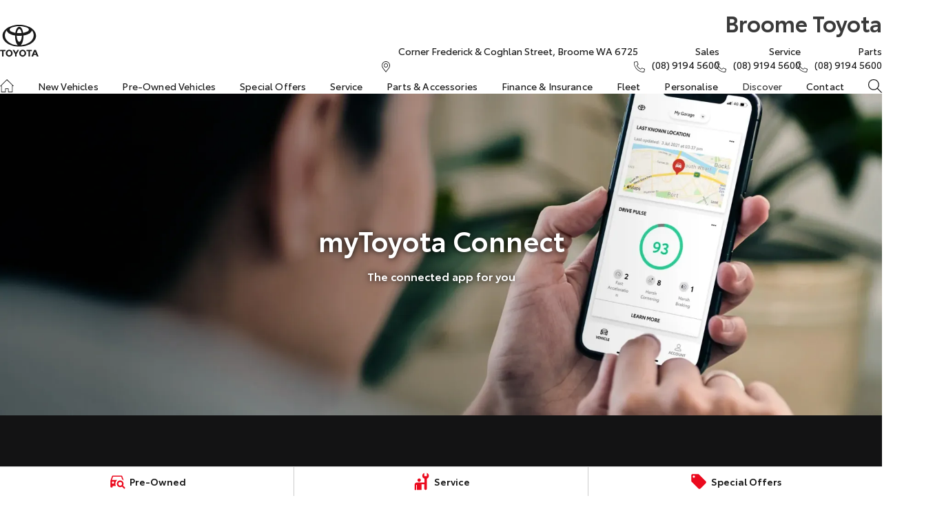

--- FILE ---
content_type: text/html; charset=UTF-8
request_url: https://www.broometoyota.com.au/mytoyota-connect-app/
body_size: 47080
content:
<!DOCTYPE html><html lang="en" data-imotor-site="true"><head><meta charSet="utf-8"/><meta http-equiv="x-ua-compatible" content="ie=edge"/><meta name="viewport" content="width=device-width, initial-scale=1, shrink-to-fit=no"/><meta name="generator" content="Gatsby 5.14.6"/><meta name="description" content="Learn how to use the myToyota Connect app to stay connected to your vehicle and up to date with its fuel levels, odometer, location and more. Find out more at Broome Toyota." data-gatsby-head="true"/><meta name="x-powered-by" content="iMotor" data-gatsby-head="true"/><meta name="version" content="3.1.10" data-gatsby-head="true"/><meta name="published" content="Wed Jan 14 2026 02:14:59 GMT+0000 (Coordinated Universal Time)" data-gatsby-head="true"/><meta name="google-site-verification" content="Qh_ljbi5Nq0lRm2WPuDSQ_8_SlLIFkv_vfdGCfd2ydM" data-gatsby-head="true"/><meta property="og:url" content="https://www.broometoyota.com.au/mytoyota-connect-app/" data-gatsby-head="true"/><meta property="og:site_name" content="Broome Toyota" data-gatsby-head="true"/><meta property="og:title" content="myToyota Connect App | Connected Services | Broome Toyota" data-gatsby-head="true"/><meta property="og:description" content="Learn how to use the myToyota Connect app to stay connected to your vehicle and up to date with its fuel levels, odometer, location and more. Find out more at Broome Toyota." data-gatsby-head="true"/><meta property="og:type" content="website" data-gatsby-head="true"/><meta property="twitter:card" content="summary" data-gatsby-head="true"/><meta property="twitter:creator" content="Broome Toyota" data-gatsby-head="true"/><meta property="twitter:title" content="myToyota Connect App | Connected Services | Broome Toyota" data-gatsby-head="true"/><meta property="twitter:description" content="Learn how to use the myToyota Connect app to stay connected to your vehicle and up to date with its fuel levels, odometer, location and more. Find out more at Broome Toyota." data-gatsby-head="true"/><style data-href="/styles.e6ba974d66e813361939.css" data-identity="gatsby-global-css">@charset "UTF-8";.react-datepicker__month-read-view--down-arrow,.react-datepicker__month-year-read-view--down-arrow,.react-datepicker__navigation-icon:before,.react-datepicker__year-read-view--down-arrow{border-color:#ccc;border-style:solid;border-width:3px 3px 0 0;content:"";display:block;height:9px;position:absolute;top:6px;width:9px}.react-datepicker-wrapper{border:0;display:inline-block;padding:0}.react-datepicker{background-color:#fff;border:1px solid #aeaeae;border-radius:.3rem;color:#000;display:inline-block;font-family:Helvetica Neue,helvetica,arial,sans-serif;font-size:.8rem;line-height:normal;position:relative}.react-datepicker--time-only .react-datepicker__time-container{border-left:0}.react-datepicker--time-only .react-datepicker__time,.react-datepicker--time-only .react-datepicker__time-box{border-bottom-left-radius:.3rem;border-bottom-right-radius:.3rem}.react-datepicker-popper{line-height:0;z-index:1}.react-datepicker-popper .react-datepicker__triangle{stroke:#aeaeae}.react-datepicker-popper[data-placement^=bottom] .react-datepicker__triangle{fill:#f0f0f0;color:#f0f0f0}.react-datepicker-popper[data-placement^=top] .react-datepicker__triangle{fill:#fff;color:#fff}.react-datepicker__header{background-color:#f0f0f0;border-bottom:1px solid #aeaeae;border-top-left-radius:.3rem;padding:8px 0;position:relative;text-align:center}.react-datepicker__header--time{padding-bottom:8px;padding-left:5px;padding-right:5px}.react-datepicker__header--time:not(.react-datepicker__header--time--only){border-top-left-radius:0}.react-datepicker__header:not(.react-datepicker__header--has-time-select){border-top-right-radius:.3rem}.react-datepicker__month-dropdown-container--scroll,.react-datepicker__month-dropdown-container--select,.react-datepicker__month-year-dropdown-container--scroll,.react-datepicker__month-year-dropdown-container--select,.react-datepicker__year-dropdown-container--scroll,.react-datepicker__year-dropdown-container--select{display:inline-block;margin:0 15px}.react-datepicker-time__header,.react-datepicker-year-header,.react-datepicker__current-month{color:#000;font-size:.944rem;font-weight:700;margin-top:0}h2.react-datepicker__current-month{margin:0;padding:0}.react-datepicker-time__header{overflow:hidden;text-overflow:ellipsis;white-space:nowrap}.react-datepicker__navigation{align-items:center;background:none;border:none;cursor:pointer;display:flex;height:32px;justify-content:center;overflow:hidden;padding:0;position:absolute;text-align:center;text-indent:-999em;top:2px;width:32px;z-index:1}.react-datepicker__navigation--previous{left:2px}.react-datepicker__navigation--next{right:2px}.react-datepicker__navigation--next--with-time:not(.react-datepicker__navigation--next--with-today-button){right:85px}.react-datepicker__navigation--years{display:block;margin-left:auto;margin-right:auto;position:relative;top:0}.react-datepicker__navigation--years-previous{top:4px}.react-datepicker__navigation--years-upcoming{top:-4px}.react-datepicker__navigation:hover :before{border-color:#a6a6a6}.react-datepicker__navigation-icon{font-size:20px;position:relative;top:-1px;width:0}.react-datepicker__navigation-icon--next{left:-2px}.react-datepicker__navigation-icon--next:before{left:-7px;transform:rotate(45deg)}.react-datepicker__navigation-icon--previous{right:-2px}.react-datepicker__navigation-icon--previous:before{right:-7px;transform:rotate(225deg)}.react-datepicker__month-container{float:left}.react-datepicker__year{margin:.4rem;text-align:center}.react-datepicker__year-wrapper{display:flex;flex-wrap:wrap;max-width:180px}.react-datepicker__year .react-datepicker__year-text{display:inline-block;margin:2px;width:4rem}.react-datepicker__month{margin:.4rem;text-align:center}.react-datepicker__month .react-datepicker__month-text,.react-datepicker__month .react-datepicker__quarter-text{display:inline-block;margin:2px;width:4rem}.react-datepicker__input-time-container{clear:both;float:left;margin:5px 0 10px 15px;text-align:left;width:100%}.react-datepicker__input-time-container .react-datepicker-time__caption,.react-datepicker__input-time-container .react-datepicker-time__input-container{display:inline-block}.react-datepicker__input-time-container .react-datepicker-time__input-container .react-datepicker-time__input{display:inline-block;margin-left:10px}.react-datepicker__input-time-container .react-datepicker-time__input-container .react-datepicker-time__input input{width:auto}.react-datepicker__input-time-container .react-datepicker-time__input-container .react-datepicker-time__input input[type=time]::-webkit-inner-spin-button,.react-datepicker__input-time-container .react-datepicker-time__input-container .react-datepicker-time__input input[type=time]::-webkit-outer-spin-button{-webkit-appearance:none;margin:0}.react-datepicker__input-time-container .react-datepicker-time__input-container .react-datepicker-time__input input[type=time]{-moz-appearance:textfield}.react-datepicker__input-time-container .react-datepicker-time__input-container .react-datepicker-time__delimiter{display:inline-block;margin-left:5px}.react-datepicker__time-container{border-left:1px solid #aeaeae;float:right;width:85px}.react-datepicker__time-container--with-today-button{border:1px solid #aeaeae;border-radius:.3rem;display:inline;position:absolute;right:-87px;top:0}.react-datepicker__time-container .react-datepicker__time{background:#fff;border-bottom-right-radius:.3rem;position:relative}.react-datepicker__time-container .react-datepicker__time .react-datepicker__time-box{border-bottom-right-radius:.3rem;margin:0 auto;overflow-x:hidden;text-align:center;width:85px}.react-datepicker__time-container .react-datepicker__time .react-datepicker__time-box ul.react-datepicker__time-list{box-sizing:content-box;height:calc(195px + .85rem);list-style:none;margin:0;overflow-y:scroll;padding-left:0;padding-right:0;width:100%}.react-datepicker__time-container .react-datepicker__time .react-datepicker__time-box ul.react-datepicker__time-list li.react-datepicker__time-list-item{height:30px;padding:5px 10px;white-space:nowrap}.react-datepicker__time-container .react-datepicker__time .react-datepicker__time-box ul.react-datepicker__time-list li.react-datepicker__time-list-item:hover{background-color:#f0f0f0;cursor:pointer}.react-datepicker__time-container .react-datepicker__time .react-datepicker__time-box ul.react-datepicker__time-list li.react-datepicker__time-list-item--selected{background-color:#216ba5;color:#fff;font-weight:700}.react-datepicker__time-container .react-datepicker__time .react-datepicker__time-box ul.react-datepicker__time-list li.react-datepicker__time-list-item--selected:hover{background-color:#216ba5}.react-datepicker__time-container .react-datepicker__time .react-datepicker__time-box ul.react-datepicker__time-list li.react-datepicker__time-list-item--disabled{color:#ccc}.react-datepicker__time-container .react-datepicker__time .react-datepicker__time-box ul.react-datepicker__time-list li.react-datepicker__time-list-item--disabled:hover{background-color:transparent;cursor:default}.react-datepicker__week-number{color:#ccc;display:inline-block;line-height:1.7rem;margin:.166rem;text-align:center;width:1.7rem}.react-datepicker__week-number.react-datepicker__week-number--clickable{cursor:pointer}.react-datepicker__week-number.react-datepicker__week-number--clickable:not(.react-datepicker__week-number--selected,.react-datepicker__week-number--keyboard-selected):hover{background-color:#f0f0f0;border-radius:.3rem}.react-datepicker__week-number--selected{background-color:#216ba5;border-radius:.3rem;color:#fff}.react-datepicker__week-number--selected:hover{background-color:#1d5d90}.react-datepicker__week-number--keyboard-selected{background-color:#2a87d0;border-radius:.3rem;color:#fff}.react-datepicker__week-number--keyboard-selected:hover{background-color:#1d5d90}.react-datepicker__day-names{margin-bottom:-8px;white-space:nowrap}.react-datepicker__week{white-space:nowrap}.react-datepicker__day,.react-datepicker__day-name,.react-datepicker__time-name{color:#000;display:inline-block;line-height:1.7rem;margin:.166rem;text-align:center;width:1.7rem}.react-datepicker__day,.react-datepicker__month-text,.react-datepicker__quarter-text,.react-datepicker__year-text{cursor:pointer}.react-datepicker__day:hover,.react-datepicker__month-text:hover,.react-datepicker__quarter-text:hover,.react-datepicker__year-text:hover{background-color:#f0f0f0;border-radius:.3rem}.react-datepicker__day--today,.react-datepicker__month-text--today,.react-datepicker__quarter-text--today,.react-datepicker__year-text--today{font-weight:700}.react-datepicker__day--highlighted,.react-datepicker__month-text--highlighted,.react-datepicker__quarter-text--highlighted,.react-datepicker__year-text--highlighted{background-color:#3dcc4a;border-radius:.3rem;color:#fff}.react-datepicker__day--highlighted:hover,.react-datepicker__month-text--highlighted:hover,.react-datepicker__quarter-text--highlighted:hover,.react-datepicker__year-text--highlighted:hover{background-color:#32be3f}.react-datepicker__day--highlighted-custom-1,.react-datepicker__month-text--highlighted-custom-1,.react-datepicker__quarter-text--highlighted-custom-1,.react-datepicker__year-text--highlighted-custom-1{color:#f0f}.react-datepicker__day--highlighted-custom-2,.react-datepicker__month-text--highlighted-custom-2,.react-datepicker__quarter-text--highlighted-custom-2,.react-datepicker__year-text--highlighted-custom-2{color:green}.react-datepicker__day--holidays,.react-datepicker__month-text--holidays,.react-datepicker__quarter-text--holidays,.react-datepicker__year-text--holidays{background-color:#ff6803;border-radius:.3rem;color:#fff;position:relative}.react-datepicker__day--holidays .overlay,.react-datepicker__month-text--holidays .overlay,.react-datepicker__quarter-text--holidays .overlay,.react-datepicker__year-text--holidays .overlay{background-color:#333;border-radius:4px;bottom:100%;color:#fff;left:50%;opacity:0;padding:4px;position:absolute;transform:translateX(-50%);transition:visibility 0s,opacity .3s ease-in-out;visibility:hidden;white-space:nowrap}.react-datepicker__day--holidays:hover,.react-datepicker__month-text--holidays:hover,.react-datepicker__quarter-text--holidays:hover,.react-datepicker__year-text--holidays:hover{background-color:#cf5300}.react-datepicker__day--holidays:hover .overlay,.react-datepicker__month-text--holidays:hover .overlay,.react-datepicker__quarter-text--holidays:hover .overlay,.react-datepicker__year-text--holidays:hover .overlay{opacity:1;visibility:visible}.react-datepicker__day--in-range,.react-datepicker__day--in-selecting-range,.react-datepicker__day--selected,.react-datepicker__month-text--in-range,.react-datepicker__month-text--in-selecting-range,.react-datepicker__month-text--selected,.react-datepicker__quarter-text--in-range,.react-datepicker__quarter-text--in-selecting-range,.react-datepicker__quarter-text--selected,.react-datepicker__year-text--in-range,.react-datepicker__year-text--in-selecting-range,.react-datepicker__year-text--selected{background-color:#216ba5;border-radius:.3rem;color:#fff}.react-datepicker__day--in-range:hover,.react-datepicker__day--in-selecting-range:hover,.react-datepicker__day--selected:hover,.react-datepicker__month-text--in-range:hover,.react-datepicker__month-text--in-selecting-range:hover,.react-datepicker__month-text--selected:hover,.react-datepicker__quarter-text--in-range:hover,.react-datepicker__quarter-text--in-selecting-range:hover,.react-datepicker__quarter-text--selected:hover,.react-datepicker__year-text--in-range:hover,.react-datepicker__year-text--in-selecting-range:hover,.react-datepicker__year-text--selected:hover{background-color:#1d5d90}.react-datepicker__day--keyboard-selected,.react-datepicker__month-text--keyboard-selected,.react-datepicker__quarter-text--keyboard-selected,.react-datepicker__year-text--keyboard-selected{background-color:#bad9f1;border-radius:.3rem;color:#000}.react-datepicker__day--keyboard-selected:hover,.react-datepicker__month-text--keyboard-selected:hover,.react-datepicker__quarter-text--keyboard-selected:hover,.react-datepicker__year-text--keyboard-selected:hover{background-color:#1d5d90}.react-datepicker__day--in-selecting-range:not(.react-datepicker__day--in-range,.react-datepicker__month-text--in-range,.react-datepicker__quarter-text--in-range,.react-datepicker__year-text--in-range),.react-datepicker__month-text--in-selecting-range:not(.react-datepicker__day--in-range,.react-datepicker__month-text--in-range,.react-datepicker__quarter-text--in-range,.react-datepicker__year-text--in-range),.react-datepicker__quarter-text--in-selecting-range:not(.react-datepicker__day--in-range,.react-datepicker__month-text--in-range,.react-datepicker__quarter-text--in-range,.react-datepicker__year-text--in-range),.react-datepicker__year-text--in-selecting-range:not(.react-datepicker__day--in-range,.react-datepicker__month-text--in-range,.react-datepicker__quarter-text--in-range,.react-datepicker__year-text--in-range){background-color:rgba(33,107,165,.5)}.react-datepicker__month--selecting-range .react-datepicker__day--in-range:not(.react-datepicker__day--in-selecting-range,.react-datepicker__month-text--in-selecting-range,.react-datepicker__quarter-text--in-selecting-range,.react-datepicker__year-text--in-selecting-range),.react-datepicker__month--selecting-range .react-datepicker__month-text--in-range:not(.react-datepicker__day--in-selecting-range,.react-datepicker__month-text--in-selecting-range,.react-datepicker__quarter-text--in-selecting-range,.react-datepicker__year-text--in-selecting-range),.react-datepicker__month--selecting-range .react-datepicker__quarter-text--in-range:not(.react-datepicker__day--in-selecting-range,.react-datepicker__month-text--in-selecting-range,.react-datepicker__quarter-text--in-selecting-range,.react-datepicker__year-text--in-selecting-range),.react-datepicker__month--selecting-range .react-datepicker__year-text--in-range:not(.react-datepicker__day--in-selecting-range,.react-datepicker__month-text--in-selecting-range,.react-datepicker__quarter-text--in-selecting-range,.react-datepicker__year-text--in-selecting-range),.react-datepicker__year--selecting-range .react-datepicker__day--in-range:not(.react-datepicker__day--in-selecting-range,.react-datepicker__month-text--in-selecting-range,.react-datepicker__quarter-text--in-selecting-range,.react-datepicker__year-text--in-selecting-range),.react-datepicker__year--selecting-range .react-datepicker__month-text--in-range:not(.react-datepicker__day--in-selecting-range,.react-datepicker__month-text--in-selecting-range,.react-datepicker__quarter-text--in-selecting-range,.react-datepicker__year-text--in-selecting-range),.react-datepicker__year--selecting-range .react-datepicker__quarter-text--in-range:not(.react-datepicker__day--in-selecting-range,.react-datepicker__month-text--in-selecting-range,.react-datepicker__quarter-text--in-selecting-range,.react-datepicker__year-text--in-selecting-range),.react-datepicker__year--selecting-range .react-datepicker__year-text--in-range:not(.react-datepicker__day--in-selecting-range,.react-datepicker__month-text--in-selecting-range,.react-datepicker__quarter-text--in-selecting-range,.react-datepicker__year-text--in-selecting-range){background-color:#f0f0f0;color:#000}.react-datepicker__day--disabled,.react-datepicker__month-text--disabled,.react-datepicker__quarter-text--disabled,.react-datepicker__year-text--disabled{color:#ccc;cursor:default}.react-datepicker__day--disabled:hover,.react-datepicker__month-text--disabled:hover,.react-datepicker__quarter-text--disabled:hover,.react-datepicker__year-text--disabled:hover{background-color:transparent}.react-datepicker__day--disabled .overlay,.react-datepicker__month-text--disabled .overlay,.react-datepicker__quarter-text--disabled .overlay,.react-datepicker__year-text--disabled .overlay{background-color:#333;border-radius:4px;bottom:70%;color:#fff;left:50%;opacity:0;padding:4px;position:absolute;transform:translateX(-50%);transition:visibility 0s,opacity .3s ease-in-out;visibility:hidden;white-space:nowrap}.react-datepicker__input-container{display:inline-block;position:relative;width:100%}.react-datepicker__input-container .react-datepicker__calendar-icon{box-sizing:content-box;padding:.5rem;position:absolute}.react-datepicker__view-calendar-icon input{padding:6px 10px 5px 25px}.react-datepicker__month-read-view,.react-datepicker__month-year-read-view,.react-datepicker__year-read-view{border:1px solid transparent;border-radius:.3rem;position:relative}.react-datepicker__month-read-view:hover,.react-datepicker__month-year-read-view:hover,.react-datepicker__year-read-view:hover{cursor:pointer}.react-datepicker__month-read-view:hover .react-datepicker__month-read-view--down-arrow,.react-datepicker__month-read-view:hover .react-datepicker__year-read-view--down-arrow,.react-datepicker__month-year-read-view:hover .react-datepicker__month-read-view--down-arrow,.react-datepicker__month-year-read-view:hover .react-datepicker__year-read-view--down-arrow,.react-datepicker__year-read-view:hover .react-datepicker__month-read-view--down-arrow,.react-datepicker__year-read-view:hover .react-datepicker__year-read-view--down-arrow{border-top-color:#b3b3b3}.react-datepicker__month-read-view--down-arrow,.react-datepicker__month-year-read-view--down-arrow,.react-datepicker__year-read-view--down-arrow{right:-16px;top:0;transform:rotate(135deg)}.react-datepicker__month-dropdown,.react-datepicker__month-year-dropdown,.react-datepicker__year-dropdown{background-color:#f0f0f0;border:1px solid #aeaeae;border-radius:.3rem;left:25%;position:absolute;text-align:center;top:30px;width:50%;z-index:1}.react-datepicker__month-dropdown:hover,.react-datepicker__month-year-dropdown:hover,.react-datepicker__year-dropdown:hover{cursor:pointer}.react-datepicker__month-dropdown--scrollable,.react-datepicker__month-year-dropdown--scrollable,.react-datepicker__year-dropdown--scrollable{height:150px;overflow-y:scroll}.react-datepicker__month-option,.react-datepicker__month-year-option,.react-datepicker__year-option{display:block;line-height:20px;margin-left:auto;margin-right:auto;width:100%}.react-datepicker__month-option:first-of-type,.react-datepicker__month-year-option:first-of-type,.react-datepicker__year-option:first-of-type{border-top-left-radius:.3rem;border-top-right-radius:.3rem}.react-datepicker__month-option:last-of-type,.react-datepicker__month-year-option:last-of-type,.react-datepicker__year-option:last-of-type{border-bottom-left-radius:.3rem;border-bottom-right-radius:.3rem;-webkit-user-select:none;user-select:none}.react-datepicker__month-option:hover,.react-datepicker__month-year-option:hover,.react-datepicker__year-option:hover{background-color:#ccc}.react-datepicker__month-option:hover .react-datepicker__navigation--years-upcoming,.react-datepicker__month-year-option:hover .react-datepicker__navigation--years-upcoming,.react-datepicker__year-option:hover .react-datepicker__navigation--years-upcoming{border-bottom-color:#b3b3b3}.react-datepicker__month-option:hover .react-datepicker__navigation--years-previous,.react-datepicker__month-year-option:hover .react-datepicker__navigation--years-previous,.react-datepicker__year-option:hover .react-datepicker__navigation--years-previous{border-top-color:#b3b3b3}.react-datepicker__month-option--selected,.react-datepicker__month-year-option--selected,.react-datepicker__year-option--selected{left:15px;position:absolute}.react-datepicker__close-icon{background-color:transparent;border:0;cursor:pointer;display:table-cell;height:100%;outline:0;padding:0 6px 0 0;position:absolute;right:0;top:0;vertical-align:middle}.react-datepicker__close-icon:after{background-color:#216ba5;border-radius:50%;color:#fff;content:"×";cursor:pointer;display:table-cell;font-size:12px;height:16px;line-height:1;padding:2px;text-align:center;vertical-align:middle;width:16px}.react-datepicker__close-icon--disabled{cursor:default}.react-datepicker__close-icon--disabled:after{background-color:#ccc;cursor:default}.react-datepicker__today-button{background:#f0f0f0;border-top:1px solid #aeaeae;clear:left;cursor:pointer;font-weight:700;padding:5px 0;text-align:center}.react-datepicker__portal{align-items:center;background-color:rgba(0,0,0,.8);display:flex;height:100vh;justify-content:center;left:0;position:fixed;top:0;width:100vw;z-index:2147483647}.react-datepicker__portal .react-datepicker__day,.react-datepicker__portal .react-datepicker__day-name,.react-datepicker__portal .react-datepicker__time-name{line-height:3rem;width:3rem}@media (max-height:550px),(max-width:400px){.react-datepicker__portal .react-datepicker__day,.react-datepicker__portal .react-datepicker__day-name,.react-datepicker__portal .react-datepicker__time-name{line-height:2rem;width:2rem}}.react-datepicker__portal .react-datepicker-time__header,.react-datepicker__portal .react-datepicker__current-month{font-size:1.44rem}.react-datepicker__children-container{height:auto;margin:.4rem;padding-left:.2rem;padding-right:.2rem;width:13.8rem}.react-datepicker__aria-live{border:0;clip-path:circle(0);height:1px;margin:-1px;overflow:hidden;padding:0;position:absolute;white-space:nowrap;width:1px}.react-datepicker__calendar-icon{height:1em;vertical-align:-.125em;width:1em}.mapboxgl-map{-webkit-tap-highlight-color:rgb(0 0 0/0);font:12px/20px Helvetica Neue,Arial,Helvetica,sans-serif;overflow:hidden;position:relative}.mapboxgl-canvas{left:0;position:absolute;top:0}.mapboxgl-map:-webkit-full-screen{height:100%;width:100%}.mapboxgl-canary{background-color:salmon}.mapboxgl-canvas-container.mapboxgl-interactive,.mapboxgl-ctrl-group button.mapboxgl-ctrl-compass{cursor:grab;-webkit-user-select:none;user-select:none}.mapboxgl-canvas-container.mapboxgl-interactive.mapboxgl-track-pointer{cursor:pointer}.mapboxgl-canvas-container.mapboxgl-interactive:active,.mapboxgl-ctrl-group button.mapboxgl-ctrl-compass:active{cursor:grabbing}.mapboxgl-canvas-container.mapboxgl-touch-zoom-rotate,.mapboxgl-canvas-container.mapboxgl-touch-zoom-rotate .mapboxgl-canvas{touch-action:pan-x pan-y}.mapboxgl-canvas-container.mapboxgl-touch-drag-pan,.mapboxgl-canvas-container.mapboxgl-touch-drag-pan .mapboxgl-canvas{touch-action:pinch-zoom}.mapboxgl-canvas-container.mapboxgl-touch-zoom-rotate.mapboxgl-touch-drag-pan,.mapboxgl-canvas-container.mapboxgl-touch-zoom-rotate.mapboxgl-touch-drag-pan .mapboxgl-canvas{touch-action:none}.mapboxgl-ctrl-bottom-left,.mapboxgl-ctrl-bottom-right,.mapboxgl-ctrl-top-left,.mapboxgl-ctrl-top-right{pointer-events:none;position:absolute;z-index:2}.mapboxgl-ctrl-top-left{left:0;top:0}.mapboxgl-ctrl-top-right{right:0;top:0}.mapboxgl-ctrl-bottom-left{bottom:0;left:0}.mapboxgl-ctrl-bottom-right{bottom:0;right:0}.mapboxgl-ctrl{clear:both;pointer-events:auto;transform:translate(0)}.mapboxgl-ctrl-top-left .mapboxgl-ctrl{float:left;margin:10px 0 0 10px}.mapboxgl-ctrl-top-right .mapboxgl-ctrl{float:right;margin:10px 10px 0 0}.mapboxgl-ctrl-bottom-left .mapboxgl-ctrl{float:left;margin:0 0 10px 10px}.mapboxgl-ctrl-bottom-right .mapboxgl-ctrl{float:right;margin:0 10px 10px 0}.mapboxgl-ctrl-group{background:#fff;border-radius:4px}.mapboxgl-ctrl-group:not(:empty){box-shadow:0 0 0 2px rgba(0,0,0,.1)}@media (-ms-high-contrast:active){.mapboxgl-ctrl-group:not(:empty){box-shadow:0 0 0 2px ButtonText}}.mapboxgl-ctrl-group button{background-color:transparent;border:0;box-sizing:border-box;cursor:pointer;display:block;height:29px;outline:none;overflow:hidden;padding:0;width:29px}.mapboxgl-ctrl-group button+button{border-top:1px solid #ddd}.mapboxgl-ctrl button .mapboxgl-ctrl-icon{background-position:50%;background-repeat:no-repeat;display:block;height:100%;width:100%}@media (-ms-high-contrast:active){.mapboxgl-ctrl-icon{background-color:transparent}.mapboxgl-ctrl-group button+button{border-top:1px solid ButtonText}}.mapboxgl-ctrl-attrib-button:focus,.mapboxgl-ctrl-group button:focus{box-shadow:0 0 2px 2px #0096ff}.mapboxgl-ctrl button:disabled{cursor:not-allowed}.mapboxgl-ctrl button:disabled .mapboxgl-ctrl-icon{opacity:.25}.mapboxgl-ctrl-group button:first-child{border-radius:4px 4px 0 0}.mapboxgl-ctrl-group button:last-child{border-radius:0 0 4px 4px}.mapboxgl-ctrl-group button:only-child{border-radius:inherit}.mapboxgl-ctrl button:not(:disabled):hover{background-color:rgb(0 0 0/5%)}.mapboxgl-ctrl-group button:focus:focus-visible{box-shadow:0 0 2px 2px #0096ff}.mapboxgl-ctrl-group button:focus:not(:focus-visible){box-shadow:none}.mapboxgl-ctrl button.mapboxgl-ctrl-zoom-out .mapboxgl-ctrl-icon{background-image:url("data:image/svg+xml;charset=utf-8,%3Csvg xmlns='http://www.w3.org/2000/svg' fill='%23333' viewBox='0 0 29 29'%3E%3Cpath d='M10 13c-.75 0-1.5.75-1.5 1.5S9.25 16 10 16h9c.75 0 1.5-.75 1.5-1.5S19.75 13 19 13h-9z'/%3E%3C/svg%3E")}.mapboxgl-ctrl button.mapboxgl-ctrl-zoom-in .mapboxgl-ctrl-icon{background-image:url("data:image/svg+xml;charset=utf-8,%3Csvg xmlns='http://www.w3.org/2000/svg' fill='%23333' viewBox='0 0 29 29'%3E%3Cpath d='M14.5 8.5c-.75 0-1.5.75-1.5 1.5v3h-3c-.75 0-1.5.75-1.5 1.5S9.25 16 10 16h3v3c0 .75.75 1.5 1.5 1.5S16 19.75 16 19v-3h3c.75 0 1.5-.75 1.5-1.5S19.75 13 19 13h-3v-3c0-.75-.75-1.5-1.5-1.5z'/%3E%3C/svg%3E")}@media (-ms-high-contrast:active){.mapboxgl-ctrl button.mapboxgl-ctrl-zoom-out .mapboxgl-ctrl-icon{background-image:url("data:image/svg+xml;charset=utf-8,%3Csvg xmlns='http://www.w3.org/2000/svg' fill='%23fff' viewBox='0 0 29 29'%3E%3Cpath d='M10 13c-.75 0-1.5.75-1.5 1.5S9.25 16 10 16h9c.75 0 1.5-.75 1.5-1.5S19.75 13 19 13h-9z'/%3E%3C/svg%3E")}.mapboxgl-ctrl button.mapboxgl-ctrl-zoom-in .mapboxgl-ctrl-icon{background-image:url("data:image/svg+xml;charset=utf-8,%3Csvg xmlns='http://www.w3.org/2000/svg' fill='%23fff' viewBox='0 0 29 29'%3E%3Cpath d='M14.5 8.5c-.75 0-1.5.75-1.5 1.5v3h-3c-.75 0-1.5.75-1.5 1.5S9.25 16 10 16h3v3c0 .75.75 1.5 1.5 1.5S16 19.75 16 19v-3h3c.75 0 1.5-.75 1.5-1.5S19.75 13 19 13h-3v-3c0-.75-.75-1.5-1.5-1.5z'/%3E%3C/svg%3E")}}@media (-ms-high-contrast:black-on-white){.mapboxgl-ctrl button.mapboxgl-ctrl-zoom-out .mapboxgl-ctrl-icon{background-image:url("data:image/svg+xml;charset=utf-8,%3Csvg xmlns='http://www.w3.org/2000/svg' viewBox='0 0 29 29'%3E%3Cpath d='M10 13c-.75 0-1.5.75-1.5 1.5S9.25 16 10 16h9c.75 0 1.5-.75 1.5-1.5S19.75 13 19 13h-9z'/%3E%3C/svg%3E")}.mapboxgl-ctrl button.mapboxgl-ctrl-zoom-in .mapboxgl-ctrl-icon{background-image:url("data:image/svg+xml;charset=utf-8,%3Csvg xmlns='http://www.w3.org/2000/svg' viewBox='0 0 29 29'%3E%3Cpath d='M14.5 8.5c-.75 0-1.5.75-1.5 1.5v3h-3c-.75 0-1.5.75-1.5 1.5S9.25 16 10 16h3v3c0 .75.75 1.5 1.5 1.5S16 19.75 16 19v-3h3c.75 0 1.5-.75 1.5-1.5S19.75 13 19 13h-3v-3c0-.75-.75-1.5-1.5-1.5z'/%3E%3C/svg%3E")}}.mapboxgl-ctrl button.mapboxgl-ctrl-fullscreen .mapboxgl-ctrl-icon{background-image:url("data:image/svg+xml;charset=utf-8,%3Csvg xmlns='http://www.w3.org/2000/svg' fill='%23333' viewBox='0 0 29 29'%3E%3Cpath d='M24 16v5.5c0 1.75-.75 2.5-2.5 2.5H16v-1l3-1.5-4-5.5 1-1 5.5 4 1.5-3h1zM6 16l1.5 3 5.5-4 1 1-4 5.5 3 1.5v1H7.5C5.75 24 5 23.25 5 21.5V16h1zm7-11v1l-3 1.5 4 5.5-1 1-5.5-4L6 13H5V7.5C5 5.75 5.75 5 7.5 5H13zm11 2.5c0-1.75-.75-2.5-2.5-2.5H16v1l3 1.5-4 5.5 1 1 5.5-4 1.5 3h1V7.5z'/%3E%3C/svg%3E")}.mapboxgl-ctrl button.mapboxgl-ctrl-shrink .mapboxgl-ctrl-icon{background-image:url("data:image/svg+xml;charset=utf-8,%3Csvg xmlns='http://www.w3.org/2000/svg' viewBox='0 0 29 29'%3E%3Cpath d='M18.5 16c-1.75 0-2.5.75-2.5 2.5V24h1l1.5-3 5.5 4 1-1-4-5.5 3-1.5v-1h-5.5zM13 18.5c0-1.75-.75-2.5-2.5-2.5H5v1l3 1.5L4 24l1 1 5.5-4 1.5 3h1v-5.5zm3-8c0 1.75.75 2.5 2.5 2.5H24v-1l-3-1.5L25 5l-1-1-5.5 4L17 5h-1v5.5zM10.5 13c1.75 0 2.5-.75 2.5-2.5V5h-1l-1.5 3L5 4 4 5l4 5.5L5 12v1h5.5z'/%3E%3C/svg%3E")}@media (-ms-high-contrast:active){.mapboxgl-ctrl button.mapboxgl-ctrl-fullscreen .mapboxgl-ctrl-icon{background-image:url("data:image/svg+xml;charset=utf-8,%3Csvg xmlns='http://www.w3.org/2000/svg' fill='%23fff' viewBox='0 0 29 29'%3E%3Cpath d='M24 16v5.5c0 1.75-.75 2.5-2.5 2.5H16v-1l3-1.5-4-5.5 1-1 5.5 4 1.5-3h1zM6 16l1.5 3 5.5-4 1 1-4 5.5 3 1.5v1H7.5C5.75 24 5 23.25 5 21.5V16h1zm7-11v1l-3 1.5 4 5.5-1 1-5.5-4L6 13H5V7.5C5 5.75 5.75 5 7.5 5H13zm11 2.5c0-1.75-.75-2.5-2.5-2.5H16v1l3 1.5-4 5.5 1 1 5.5-4 1.5 3h1V7.5z'/%3E%3C/svg%3E")}.mapboxgl-ctrl button.mapboxgl-ctrl-shrink .mapboxgl-ctrl-icon{background-image:url("data:image/svg+xml;charset=utf-8,%3Csvg xmlns='http://www.w3.org/2000/svg' fill='%23fff' viewBox='0 0 29 29'%3E%3Cpath d='M18.5 16c-1.75 0-2.5.75-2.5 2.5V24h1l1.5-3 5.5 4 1-1-4-5.5 3-1.5v-1h-5.5zM13 18.5c0-1.75-.75-2.5-2.5-2.5H5v1l3 1.5L4 24l1 1 5.5-4 1.5 3h1v-5.5zm3-8c0 1.75.75 2.5 2.5 2.5H24v-1l-3-1.5L25 5l-1-1-5.5 4L17 5h-1v5.5zM10.5 13c1.75 0 2.5-.75 2.5-2.5V5h-1l-1.5 3L5 4 4 5l4 5.5L5 12v1h5.5z'/%3E%3C/svg%3E")}}@media (-ms-high-contrast:black-on-white){.mapboxgl-ctrl button.mapboxgl-ctrl-fullscreen .mapboxgl-ctrl-icon{background-image:url("data:image/svg+xml;charset=utf-8,%3Csvg xmlns='http://www.w3.org/2000/svg' viewBox='0 0 29 29'%3E%3Cpath d='M24 16v5.5c0 1.75-.75 2.5-2.5 2.5H16v-1l3-1.5-4-5.5 1-1 5.5 4 1.5-3h1zM6 16l1.5 3 5.5-4 1 1-4 5.5 3 1.5v1H7.5C5.75 24 5 23.25 5 21.5V16h1zm7-11v1l-3 1.5 4 5.5-1 1-5.5-4L6 13H5V7.5C5 5.75 5.75 5 7.5 5H13zm11 2.5c0-1.75-.75-2.5-2.5-2.5H16v1l3 1.5-4 5.5 1 1 5.5-4 1.5 3h1V7.5z'/%3E%3C/svg%3E")}.mapboxgl-ctrl button.mapboxgl-ctrl-shrink .mapboxgl-ctrl-icon{background-image:url("data:image/svg+xml;charset=utf-8,%3Csvg xmlns='http://www.w3.org/2000/svg' viewBox='0 0 29 29'%3E%3Cpath d='M18.5 16c-1.75 0-2.5.75-2.5 2.5V24h1l1.5-3 5.5 4 1-1-4-5.5 3-1.5v-1h-5.5zM13 18.5c0-1.75-.75-2.5-2.5-2.5H5v1l3 1.5L4 24l1 1 5.5-4 1.5 3h1v-5.5zm3-8c0 1.75.75 2.5 2.5 2.5H24v-1l-3-1.5L25 5l-1-1-5.5 4L17 5h-1v5.5zM10.5 13c1.75 0 2.5-.75 2.5-2.5V5h-1l-1.5 3L5 4 4 5l4 5.5L5 12v1h5.5z'/%3E%3C/svg%3E")}}.mapboxgl-ctrl button.mapboxgl-ctrl-compass .mapboxgl-ctrl-icon{background-image:url("data:image/svg+xml;charset=utf-8,%3Csvg xmlns='http://www.w3.org/2000/svg' fill='%23333' viewBox='0 0 29 29'%3E%3Cpath d='m10.5 14 4-8 4 8h-8z'/%3E%3Cpath fill='%23ccc' d='m10.5 16 4 8 4-8h-8z'/%3E%3C/svg%3E")}@media (-ms-high-contrast:active){.mapboxgl-ctrl button.mapboxgl-ctrl-compass .mapboxgl-ctrl-icon{background-image:url("data:image/svg+xml;charset=utf-8,%3Csvg xmlns='http://www.w3.org/2000/svg' fill='%23fff' viewBox='0 0 29 29'%3E%3Cpath d='m10.5 14 4-8 4 8h-8z'/%3E%3Cpath fill='%23999' d='m10.5 16 4 8 4-8h-8z'/%3E%3C/svg%3E")}}@media (-ms-high-contrast:black-on-white){.mapboxgl-ctrl button.mapboxgl-ctrl-compass .mapboxgl-ctrl-icon{background-image:url("data:image/svg+xml;charset=utf-8,%3Csvg xmlns='http://www.w3.org/2000/svg' viewBox='0 0 29 29'%3E%3Cpath d='m10.5 14 4-8 4 8h-8z'/%3E%3Cpath fill='%23ccc' d='m10.5 16 4 8 4-8h-8z'/%3E%3C/svg%3E")}}.mapboxgl-ctrl button.mapboxgl-ctrl-geolocate .mapboxgl-ctrl-icon{background-image:url("data:image/svg+xml;charset=utf-8,%3Csvg xmlns='http://www.w3.org/2000/svg' fill='%23333' viewBox='0 0 20 20'%3E%3Cpath d='M10 4C9 4 9 5 9 5v.1A5 5 0 0 0 5.1 9H5s-1 0-1 1 1 1 1 1h.1A5 5 0 0 0 9 14.9v.1s0 1 1 1 1-1 1-1v-.1a5 5 0 0 0 3.9-3.9h.1s1 0 1-1-1-1-1-1h-.1A5 5 0 0 0 11 5.1V5s0-1-1-1zm0 2.5a3.5 3.5 0 1 1 0 7 3.5 3.5 0 1 1 0-7z'/%3E%3Ccircle cx='10' cy='10' r='2'/%3E%3C/svg%3E")}.mapboxgl-ctrl button.mapboxgl-ctrl-geolocate:disabled .mapboxgl-ctrl-icon{background-image:url("data:image/svg+xml;charset=utf-8,%3Csvg xmlns='http://www.w3.org/2000/svg' fill='%23aaa' viewBox='0 0 20 20'%3E%3Cpath d='M10 4C9 4 9 5 9 5v.1A5 5 0 0 0 5.1 9H5s-1 0-1 1 1 1 1 1h.1A5 5 0 0 0 9 14.9v.1s0 1 1 1 1-1 1-1v-.1a5 5 0 0 0 3.9-3.9h.1s1 0 1-1-1-1-1-1h-.1A5 5 0 0 0 11 5.1V5s0-1-1-1zm0 2.5a3.5 3.5 0 1 1 0 7 3.5 3.5 0 1 1 0-7z'/%3E%3Ccircle cx='10' cy='10' r='2'/%3E%3Cpath fill='red' d='m14 5 1 1-9 9-1-1 9-9z'/%3E%3C/svg%3E")}.mapboxgl-ctrl button.mapboxgl-ctrl-geolocate.mapboxgl-ctrl-geolocate-active .mapboxgl-ctrl-icon{background-image:url("data:image/svg+xml;charset=utf-8,%3Csvg xmlns='http://www.w3.org/2000/svg' fill='%2333b5e5' viewBox='0 0 20 20'%3E%3Cpath d='M10 4C9 4 9 5 9 5v.1A5 5 0 0 0 5.1 9H5s-1 0-1 1 1 1 1 1h.1A5 5 0 0 0 9 14.9v.1s0 1 1 1 1-1 1-1v-.1a5 5 0 0 0 3.9-3.9h.1s1 0 1-1-1-1-1-1h-.1A5 5 0 0 0 11 5.1V5s0-1-1-1zm0 2.5a3.5 3.5 0 1 1 0 7 3.5 3.5 0 1 1 0-7z'/%3E%3Ccircle cx='10' cy='10' r='2'/%3E%3C/svg%3E")}.mapboxgl-ctrl button.mapboxgl-ctrl-geolocate.mapboxgl-ctrl-geolocate-active-error .mapboxgl-ctrl-icon{background-image:url("data:image/svg+xml;charset=utf-8,%3Csvg xmlns='http://www.w3.org/2000/svg' fill='%23e58978' viewBox='0 0 20 20'%3E%3Cpath d='M10 4C9 4 9 5 9 5v.1A5 5 0 0 0 5.1 9H5s-1 0-1 1 1 1 1 1h.1A5 5 0 0 0 9 14.9v.1s0 1 1 1 1-1 1-1v-.1a5 5 0 0 0 3.9-3.9h.1s1 0 1-1-1-1-1-1h-.1A5 5 0 0 0 11 5.1V5s0-1-1-1zm0 2.5a3.5 3.5 0 1 1 0 7 3.5 3.5 0 1 1 0-7z'/%3E%3Ccircle cx='10' cy='10' r='2'/%3E%3C/svg%3E")}.mapboxgl-ctrl button.mapboxgl-ctrl-geolocate.mapboxgl-ctrl-geolocate-background .mapboxgl-ctrl-icon{background-image:url("data:image/svg+xml;charset=utf-8,%3Csvg xmlns='http://www.w3.org/2000/svg' fill='%2333b5e5' viewBox='0 0 20 20'%3E%3Cpath d='M10 4C9 4 9 5 9 5v.1A5 5 0 0 0 5.1 9H5s-1 0-1 1 1 1 1 1h.1A5 5 0 0 0 9 14.9v.1s0 1 1 1 1-1 1-1v-.1a5 5 0 0 0 3.9-3.9h.1s1 0 1-1-1-1-1-1h-.1A5 5 0 0 0 11 5.1V5s0-1-1-1zm0 2.5a3.5 3.5 0 1 1 0 7 3.5 3.5 0 1 1 0-7z'/%3E%3C/svg%3E")}.mapboxgl-ctrl button.mapboxgl-ctrl-geolocate.mapboxgl-ctrl-geolocate-background-error .mapboxgl-ctrl-icon{background-image:url("data:image/svg+xml;charset=utf-8,%3Csvg xmlns='http://www.w3.org/2000/svg' fill='%23e54e33' viewBox='0 0 20 20'%3E%3Cpath d='M10 4C9 4 9 5 9 5v.1A5 5 0 0 0 5.1 9H5s-1 0-1 1 1 1 1 1h.1A5 5 0 0 0 9 14.9v.1s0 1 1 1 1-1 1-1v-.1a5 5 0 0 0 3.9-3.9h.1s1 0 1-1-1-1-1-1h-.1A5 5 0 0 0 11 5.1V5s0-1-1-1zm0 2.5a3.5 3.5 0 1 1 0 7 3.5 3.5 0 1 1 0-7z'/%3E%3C/svg%3E")}.mapboxgl-ctrl button.mapboxgl-ctrl-geolocate.mapboxgl-ctrl-geolocate-waiting .mapboxgl-ctrl-icon{animation:mapboxgl-spin 2s linear infinite}@media (-ms-high-contrast:active){.mapboxgl-ctrl button.mapboxgl-ctrl-geolocate .mapboxgl-ctrl-icon{background-image:url("data:image/svg+xml;charset=utf-8,%3Csvg xmlns='http://www.w3.org/2000/svg' fill='%23fff' viewBox='0 0 20 20'%3E%3Cpath d='M10 4C9 4 9 5 9 5v.1A5 5 0 0 0 5.1 9H5s-1 0-1 1 1 1 1 1h.1A5 5 0 0 0 9 14.9v.1s0 1 1 1 1-1 1-1v-.1a5 5 0 0 0 3.9-3.9h.1s1 0 1-1-1-1-1-1h-.1A5 5 0 0 0 11 5.1V5s0-1-1-1zm0 2.5a3.5 3.5 0 1 1 0 7 3.5 3.5 0 1 1 0-7z'/%3E%3Ccircle cx='10' cy='10' r='2'/%3E%3C/svg%3E")}.mapboxgl-ctrl button.mapboxgl-ctrl-geolocate:disabled .mapboxgl-ctrl-icon{background-image:url("data:image/svg+xml;charset=utf-8,%3Csvg xmlns='http://www.w3.org/2000/svg' fill='%23999' viewBox='0 0 20 20'%3E%3Cpath d='M10 4C9 4 9 5 9 5v.1A5 5 0 0 0 5.1 9H5s-1 0-1 1 1 1 1 1h.1A5 5 0 0 0 9 14.9v.1s0 1 1 1 1-1 1-1v-.1a5 5 0 0 0 3.9-3.9h.1s1 0 1-1-1-1-1-1h-.1A5 5 0 0 0 11 5.1V5s0-1-1-1zm0 2.5a3.5 3.5 0 1 1 0 7 3.5 3.5 0 1 1 0-7z'/%3E%3Ccircle cx='10' cy='10' r='2'/%3E%3Cpath fill='red' d='m14 5 1 1-9 9-1-1 9-9z'/%3E%3C/svg%3E")}.mapboxgl-ctrl button.mapboxgl-ctrl-geolocate.mapboxgl-ctrl-geolocate-active .mapboxgl-ctrl-icon{background-image:url("data:image/svg+xml;charset=utf-8,%3Csvg xmlns='http://www.w3.org/2000/svg' fill='%2333b5e5' viewBox='0 0 20 20'%3E%3Cpath d='M10 4C9 4 9 5 9 5v.1A5 5 0 0 0 5.1 9H5s-1 0-1 1 1 1 1 1h.1A5 5 0 0 0 9 14.9v.1s0 1 1 1 1-1 1-1v-.1a5 5 0 0 0 3.9-3.9h.1s1 0 1-1-1-1-1-1h-.1A5 5 0 0 0 11 5.1V5s0-1-1-1zm0 2.5a3.5 3.5 0 1 1 0 7 3.5 3.5 0 1 1 0-7z'/%3E%3Ccircle cx='10' cy='10' r='2'/%3E%3C/svg%3E")}.mapboxgl-ctrl button.mapboxgl-ctrl-geolocate.mapboxgl-ctrl-geolocate-active-error .mapboxgl-ctrl-icon{background-image:url("data:image/svg+xml;charset=utf-8,%3Csvg xmlns='http://www.w3.org/2000/svg' fill='%23e58978' viewBox='0 0 20 20'%3E%3Cpath d='M10 4C9 4 9 5 9 5v.1A5 5 0 0 0 5.1 9H5s-1 0-1 1 1 1 1 1h.1A5 5 0 0 0 9 14.9v.1s0 1 1 1 1-1 1-1v-.1a5 5 0 0 0 3.9-3.9h.1s1 0 1-1-1-1-1-1h-.1A5 5 0 0 0 11 5.1V5s0-1-1-1zm0 2.5a3.5 3.5 0 1 1 0 7 3.5 3.5 0 1 1 0-7z'/%3E%3Ccircle cx='10' cy='10' r='2'/%3E%3C/svg%3E")}.mapboxgl-ctrl button.mapboxgl-ctrl-geolocate.mapboxgl-ctrl-geolocate-background .mapboxgl-ctrl-icon{background-image:url("data:image/svg+xml;charset=utf-8,%3Csvg xmlns='http://www.w3.org/2000/svg' fill='%2333b5e5' viewBox='0 0 20 20'%3E%3Cpath d='M10 4C9 4 9 5 9 5v.1A5 5 0 0 0 5.1 9H5s-1 0-1 1 1 1 1 1h.1A5 5 0 0 0 9 14.9v.1s0 1 1 1 1-1 1-1v-.1a5 5 0 0 0 3.9-3.9h.1s1 0 1-1-1-1-1-1h-.1A5 5 0 0 0 11 5.1V5s0-1-1-1zm0 2.5a3.5 3.5 0 1 1 0 7 3.5 3.5 0 1 1 0-7z'/%3E%3C/svg%3E")}.mapboxgl-ctrl button.mapboxgl-ctrl-geolocate.mapboxgl-ctrl-geolocate-background-error .mapboxgl-ctrl-icon{background-image:url("data:image/svg+xml;charset=utf-8,%3Csvg xmlns='http://www.w3.org/2000/svg' fill='%23e54e33' viewBox='0 0 20 20'%3E%3Cpath d='M10 4C9 4 9 5 9 5v.1A5 5 0 0 0 5.1 9H5s-1 0-1 1 1 1 1 1h.1A5 5 0 0 0 9 14.9v.1s0 1 1 1 1-1 1-1v-.1a5 5 0 0 0 3.9-3.9h.1s1 0 1-1-1-1-1-1h-.1A5 5 0 0 0 11 5.1V5s0-1-1-1zm0 2.5a3.5 3.5 0 1 1 0 7 3.5 3.5 0 1 1 0-7z'/%3E%3C/svg%3E")}}@media (-ms-high-contrast:black-on-white){.mapboxgl-ctrl button.mapboxgl-ctrl-geolocate .mapboxgl-ctrl-icon{background-image:url("data:image/svg+xml;charset=utf-8,%3Csvg xmlns='http://www.w3.org/2000/svg' viewBox='0 0 20 20'%3E%3Cpath d='M10 4C9 4 9 5 9 5v.1A5 5 0 0 0 5.1 9H5s-1 0-1 1 1 1 1 1h.1A5 5 0 0 0 9 14.9v.1s0 1 1 1 1-1 1-1v-.1a5 5 0 0 0 3.9-3.9h.1s1 0 1-1-1-1-1-1h-.1A5 5 0 0 0 11 5.1V5s0-1-1-1zm0 2.5a3.5 3.5 0 1 1 0 7 3.5 3.5 0 1 1 0-7z'/%3E%3Ccircle cx='10' cy='10' r='2'/%3E%3C/svg%3E")}.mapboxgl-ctrl button.mapboxgl-ctrl-geolocate:disabled .mapboxgl-ctrl-icon{background-image:url("data:image/svg+xml;charset=utf-8,%3Csvg xmlns='http://www.w3.org/2000/svg' fill='%23666' viewBox='0 0 20 20'%3E%3Cpath d='M10 4C9 4 9 5 9 5v.1A5 5 0 0 0 5.1 9H5s-1 0-1 1 1 1 1 1h.1A5 5 0 0 0 9 14.9v.1s0 1 1 1 1-1 1-1v-.1a5 5 0 0 0 3.9-3.9h.1s1 0 1-1-1-1-1-1h-.1A5 5 0 0 0 11 5.1V5s0-1-1-1zm0 2.5a3.5 3.5 0 1 1 0 7 3.5 3.5 0 1 1 0-7z'/%3E%3Ccircle cx='10' cy='10' r='2'/%3E%3Cpath fill='red' d='m14 5 1 1-9 9-1-1 9-9z'/%3E%3C/svg%3E")}}@keyframes mapboxgl-spin{0%{transform:rotate(0deg)}to{transform:rotate(1turn)}}a.mapboxgl-ctrl-logo{background-image:url("data:image/svg+xml;charset=utf-8,%3Csvg xmlns='http://www.w3.org/2000/svg' xmlns:xlink='http://www.w3.org/1999/xlink' fill-rule='evenodd' viewBox='0 0 88 23'%3E%3Cdefs%3E%3Cpath id='prefix__a' d='M11.5 2.25c5.105 0 9.25 4.145 9.25 9.25s-4.145 9.25-9.25 9.25-9.25-4.145-9.25-9.25 4.145-9.25 9.25-9.25zM6.997 15.983c-.051-.338-.828-5.802 2.233-8.873a4.395 4.395 0 0 1 3.13-1.28c1.27 0 2.49.51 3.39 1.42.91.9 1.42 2.12 1.42 3.39 0 1.18-.449 2.301-1.28 3.13C12.72 16.93 7 16 7 16l-.003-.017zM15.3 10.5l-2 .8-.8 2-.8-2-2-.8 2-.8.8-2 .8 2 2 .8z'/%3E%3Cpath id='prefix__b' d='M50.63 8c.13 0 .23.1.23.23V9c.7-.76 1.7-1.18 2.73-1.18 2.17 0 3.95 1.85 3.95 4.17s-1.77 4.19-3.94 4.19c-1.04 0-2.03-.43-2.74-1.18v3.77c0 .13-.1.23-.23.23h-1.4c-.13 0-.23-.1-.23-.23V8.23c0-.12.1-.23.23-.23h1.4zm-3.86.01c.01 0 .01 0 .01-.01.13 0 .22.1.22.22v7.55c0 .12-.1.23-.23.23h-1.4c-.13 0-.23-.1-.23-.23V15c-.7.76-1.69 1.19-2.73 1.19-2.17 0-3.94-1.87-3.94-4.19 0-2.32 1.77-4.19 3.94-4.19 1.03 0 2.02.43 2.73 1.18v-.75c0-.12.1-.23.23-.23h1.4zm26.375-.19a4.24 4.24 0 0 0-4.16 3.29c-.13.59-.13 1.19 0 1.77a4.233 4.233 0 0 0 4.17 3.3c2.35 0 4.26-1.87 4.26-4.19 0-2.32-1.9-4.17-4.27-4.17zM60.63 5c.13 0 .23.1.23.23v3.76c.7-.76 1.7-1.18 2.73-1.18 1.88 0 3.45 1.4 3.84 3.28.13.59.13 1.2 0 1.8-.39 1.88-1.96 3.29-3.84 3.29-1.03 0-2.02-.43-2.73-1.18v.77c0 .12-.1.23-.23.23h-1.4c-.13 0-.23-.1-.23-.23V5.23c0-.12.1-.23.23-.23h1.4zm-34 11h-1.4c-.13 0-.23-.11-.23-.23V8.22c.01-.13.1-.22.23-.22h1.4c.13 0 .22.11.23.22v.68c.5-.68 1.3-1.09 2.16-1.1h.03c1.09 0 2.09.6 2.6 1.55.45-.95 1.4-1.55 2.44-1.56 1.62 0 2.93 1.25 2.9 2.78l.03 5.2c0 .13-.1.23-.23.23h-1.41c-.13 0-.23-.11-.23-.23v-4.59c0-.98-.74-1.71-1.62-1.71-.8 0-1.46.7-1.59 1.62l.01 4.68c0 .13-.11.23-.23.23h-1.41c-.13 0-.23-.11-.23-.23v-4.59c0-.98-.74-1.71-1.62-1.71-.85 0-1.54.79-1.6 1.8v4.5c0 .13-.1.23-.23.23zm53.615 0h-1.61c-.04 0-.08-.01-.12-.03-.09-.06-.13-.19-.06-.28l2.43-3.71-2.39-3.65a.213.213 0 0 1-.03-.12c0-.12.09-.21.21-.21h1.61c.13 0 .24.06.3.17l1.41 2.37 1.4-2.37a.34.34 0 0 1 .3-.17h1.6c.04 0 .08.01.12.03.09.06.13.19.06.28l-2.37 3.65 2.43 3.7c0 .05.01.09.01.13 0 .12-.09.21-.21.21h-1.61c-.13 0-.24-.06-.3-.17l-1.44-2.42-1.44 2.42a.34.34 0 0 1-.3.17zm-7.12-1.49c-1.33 0-2.42-1.12-2.42-2.51 0-1.39 1.08-2.52 2.42-2.52 1.33 0 2.42 1.12 2.42 2.51 0 1.39-1.08 2.51-2.42 2.52zm-19.865 0c-1.32 0-2.39-1.11-2.42-2.48v-.07c.02-1.38 1.09-2.49 2.4-2.49 1.32 0 2.41 1.12 2.41 2.51 0 1.39-1.07 2.52-2.39 2.53zm-8.11-2.48c-.01 1.37-1.09 2.47-2.41 2.47s-2.42-1.12-2.42-2.51c0-1.39 1.08-2.52 2.4-2.52 1.33 0 2.39 1.11 2.41 2.48l.02.08zm18.12 2.47c-1.32 0-2.39-1.11-2.41-2.48v-.06c.02-1.38 1.09-2.48 2.41-2.48s2.42 1.12 2.42 2.51c0 1.39-1.09 2.51-2.42 2.51z'/%3E%3C/defs%3E%3Cmask id='prefix__c'%3E%3Crect width='100%25' height='100%25' fill='%23fff'/%3E%3Cuse xlink:href='%23prefix__a'/%3E%3Cuse xlink:href='%23prefix__b'/%3E%3C/mask%3E%3Cg stroke='%23000' stroke-width='3' opacity='.3'%3E%3Ccircle cx='11.5' cy='11.5' r='9.25' mask='url(%23prefix__c)'/%3E%3Cuse xlink:href='%23prefix__b' mask='url(%23prefix__c)'/%3E%3C/g%3E%3Cg fill='%23fff' opacity='.9'%3E%3Cuse xlink:href='%23prefix__a'/%3E%3Cuse xlink:href='%23prefix__b'/%3E%3C/g%3E%3C/svg%3E");background-repeat:no-repeat;cursor:pointer;display:block;height:23px;margin:0 0 -4px -4px;overflow:hidden;width:88px}a.mapboxgl-ctrl-logo.mapboxgl-compact{width:23px}@media (-ms-high-contrast:active){a.mapboxgl-ctrl-logo{background-color:transparent;background-image:url("data:image/svg+xml;charset=utf-8,%3Csvg xmlns='http://www.w3.org/2000/svg' xmlns:xlink='http://www.w3.org/1999/xlink' fill-rule='evenodd' viewBox='0 0 88 23'%3E%3Cdefs%3E%3Cpath id='prefix__a' d='M11.5 2.25c5.105 0 9.25 4.145 9.25 9.25s-4.145 9.25-9.25 9.25-9.25-4.145-9.25-9.25 4.145-9.25 9.25-9.25zM6.997 15.983c-.051-.338-.828-5.802 2.233-8.873a4.395 4.395 0 0 1 3.13-1.28c1.27 0 2.49.51 3.39 1.42.91.9 1.42 2.12 1.42 3.39 0 1.18-.449 2.301-1.28 3.13C12.72 16.93 7 16 7 16l-.003-.017zM15.3 10.5l-2 .8-.8 2-.8-2-2-.8 2-.8.8-2 .8 2 2 .8z'/%3E%3Cpath id='prefix__b' d='M50.63 8c.13 0 .23.1.23.23V9c.7-.76 1.7-1.18 2.73-1.18 2.17 0 3.95 1.85 3.95 4.17s-1.77 4.19-3.94 4.19c-1.04 0-2.03-.43-2.74-1.18v3.77c0 .13-.1.23-.23.23h-1.4c-.13 0-.23-.1-.23-.23V8.23c0-.12.1-.23.23-.23h1.4zm-3.86.01c.01 0 .01 0 .01-.01.13 0 .22.1.22.22v7.55c0 .12-.1.23-.23.23h-1.4c-.13 0-.23-.1-.23-.23V15c-.7.76-1.69 1.19-2.73 1.19-2.17 0-3.94-1.87-3.94-4.19 0-2.32 1.77-4.19 3.94-4.19 1.03 0 2.02.43 2.73 1.18v-.75c0-.12.1-.23.23-.23h1.4zm26.375-.19a4.24 4.24 0 0 0-4.16 3.29c-.13.59-.13 1.19 0 1.77a4.233 4.233 0 0 0 4.17 3.3c2.35 0 4.26-1.87 4.26-4.19 0-2.32-1.9-4.17-4.27-4.17zM60.63 5c.13 0 .23.1.23.23v3.76c.7-.76 1.7-1.18 2.73-1.18 1.88 0 3.45 1.4 3.84 3.28.13.59.13 1.2 0 1.8-.39 1.88-1.96 3.29-3.84 3.29-1.03 0-2.02-.43-2.73-1.18v.77c0 .12-.1.23-.23.23h-1.4c-.13 0-.23-.1-.23-.23V5.23c0-.12.1-.23.23-.23h1.4zm-34 11h-1.4c-.13 0-.23-.11-.23-.23V8.22c.01-.13.1-.22.23-.22h1.4c.13 0 .22.11.23.22v.68c.5-.68 1.3-1.09 2.16-1.1h.03c1.09 0 2.09.6 2.6 1.55.45-.95 1.4-1.55 2.44-1.56 1.62 0 2.93 1.25 2.9 2.78l.03 5.2c0 .13-.1.23-.23.23h-1.41c-.13 0-.23-.11-.23-.23v-4.59c0-.98-.74-1.71-1.62-1.71-.8 0-1.46.7-1.59 1.62l.01 4.68c0 .13-.11.23-.23.23h-1.41c-.13 0-.23-.11-.23-.23v-4.59c0-.98-.74-1.71-1.62-1.71-.85 0-1.54.79-1.6 1.8v4.5c0 .13-.1.23-.23.23zm53.615 0h-1.61c-.04 0-.08-.01-.12-.03-.09-.06-.13-.19-.06-.28l2.43-3.71-2.39-3.65a.213.213 0 0 1-.03-.12c0-.12.09-.21.21-.21h1.61c.13 0 .24.06.3.17l1.41 2.37 1.4-2.37a.34.34 0 0 1 .3-.17h1.6c.04 0 .08.01.12.03.09.06.13.19.06.28l-2.37 3.65 2.43 3.7c0 .05.01.09.01.13 0 .12-.09.21-.21.21h-1.61c-.13 0-.24-.06-.3-.17l-1.44-2.42-1.44 2.42a.34.34 0 0 1-.3.17zm-7.12-1.49c-1.33 0-2.42-1.12-2.42-2.51 0-1.39 1.08-2.52 2.42-2.52 1.33 0 2.42 1.12 2.42 2.51 0 1.39-1.08 2.51-2.42 2.52zm-19.865 0c-1.32 0-2.39-1.11-2.42-2.48v-.07c.02-1.38 1.09-2.49 2.4-2.49 1.32 0 2.41 1.12 2.41 2.51 0 1.39-1.07 2.52-2.39 2.53zm-8.11-2.48c-.01 1.37-1.09 2.47-2.41 2.47s-2.42-1.12-2.42-2.51c0-1.39 1.08-2.52 2.4-2.52 1.33 0 2.39 1.11 2.41 2.48l.02.08zm18.12 2.47c-1.32 0-2.39-1.11-2.41-2.48v-.06c.02-1.38 1.09-2.48 2.41-2.48s2.42 1.12 2.42 2.51c0 1.39-1.09 2.51-2.42 2.51z'/%3E%3C/defs%3E%3Cmask id='prefix__c'%3E%3Crect width='100%25' height='100%25' fill='%23fff'/%3E%3Cuse xlink:href='%23prefix__a'/%3E%3Cuse xlink:href='%23prefix__b'/%3E%3C/mask%3E%3Cg stroke='%23000' stroke-width='3'%3E%3Ccircle cx='11.5' cy='11.5' r='9.25' mask='url(%23prefix__c)'/%3E%3Cuse xlink:href='%23prefix__b' mask='url(%23prefix__c)'/%3E%3C/g%3E%3Cg fill='%23fff'%3E%3Cuse xlink:href='%23prefix__a'/%3E%3Cuse xlink:href='%23prefix__b'/%3E%3C/g%3E%3C/svg%3E")}}@media (-ms-high-contrast:black-on-white){a.mapboxgl-ctrl-logo{background-image:url("data:image/svg+xml;charset=utf-8,%3Csvg xmlns='http://www.w3.org/2000/svg' xmlns:xlink='http://www.w3.org/1999/xlink' fill-rule='evenodd' viewBox='0 0 88 23'%3E%3Cdefs%3E%3Cpath id='prefix__a' d='M11.5 2.25c5.105 0 9.25 4.145 9.25 9.25s-4.145 9.25-9.25 9.25-9.25-4.145-9.25-9.25 4.145-9.25 9.25-9.25zM6.997 15.983c-.051-.338-.828-5.802 2.233-8.873a4.395 4.395 0 0 1 3.13-1.28c1.27 0 2.49.51 3.39 1.42.91.9 1.42 2.12 1.42 3.39 0 1.18-.449 2.301-1.28 3.13C12.72 16.93 7 16 7 16l-.003-.017zM15.3 10.5l-2 .8-.8 2-.8-2-2-.8 2-.8.8-2 .8 2 2 .8z'/%3E%3Cpath id='prefix__b' d='M50.63 8c.13 0 .23.1.23.23V9c.7-.76 1.7-1.18 2.73-1.18 2.17 0 3.95 1.85 3.95 4.17s-1.77 4.19-3.94 4.19c-1.04 0-2.03-.43-2.74-1.18v3.77c0 .13-.1.23-.23.23h-1.4c-.13 0-.23-.1-.23-.23V8.23c0-.12.1-.23.23-.23h1.4zm-3.86.01c.01 0 .01 0 .01-.01.13 0 .22.1.22.22v7.55c0 .12-.1.23-.23.23h-1.4c-.13 0-.23-.1-.23-.23V15c-.7.76-1.69 1.19-2.73 1.19-2.17 0-3.94-1.87-3.94-4.19 0-2.32 1.77-4.19 3.94-4.19 1.03 0 2.02.43 2.73 1.18v-.75c0-.12.1-.23.23-.23h1.4zm26.375-.19a4.24 4.24 0 0 0-4.16 3.29c-.13.59-.13 1.19 0 1.77a4.233 4.233 0 0 0 4.17 3.3c2.35 0 4.26-1.87 4.26-4.19 0-2.32-1.9-4.17-4.27-4.17zM60.63 5c.13 0 .23.1.23.23v3.76c.7-.76 1.7-1.18 2.73-1.18 1.88 0 3.45 1.4 3.84 3.28.13.59.13 1.2 0 1.8-.39 1.88-1.96 3.29-3.84 3.29-1.03 0-2.02-.43-2.73-1.18v.77c0 .12-.1.23-.23.23h-1.4c-.13 0-.23-.1-.23-.23V5.23c0-.12.1-.23.23-.23h1.4zm-34 11h-1.4c-.13 0-.23-.11-.23-.23V8.22c.01-.13.1-.22.23-.22h1.4c.13 0 .22.11.23.22v.68c.5-.68 1.3-1.09 2.16-1.1h.03c1.09 0 2.09.6 2.6 1.55.45-.95 1.4-1.55 2.44-1.56 1.62 0 2.93 1.25 2.9 2.78l.03 5.2c0 .13-.1.23-.23.23h-1.41c-.13 0-.23-.11-.23-.23v-4.59c0-.98-.74-1.71-1.62-1.71-.8 0-1.46.7-1.59 1.62l.01 4.68c0 .13-.11.23-.23.23h-1.41c-.13 0-.23-.11-.23-.23v-4.59c0-.98-.74-1.71-1.62-1.71-.85 0-1.54.79-1.6 1.8v4.5c0 .13-.1.23-.23.23zm53.615 0h-1.61c-.04 0-.08-.01-.12-.03-.09-.06-.13-.19-.06-.28l2.43-3.71-2.39-3.65a.213.213 0 0 1-.03-.12c0-.12.09-.21.21-.21h1.61c.13 0 .24.06.3.17l1.41 2.37 1.4-2.37a.34.34 0 0 1 .3-.17h1.6c.04 0 .08.01.12.03.09.06.13.19.06.28l-2.37 3.65 2.43 3.7c0 .05.01.09.01.13 0 .12-.09.21-.21.21h-1.61c-.13 0-.24-.06-.3-.17l-1.44-2.42-1.44 2.42a.34.34 0 0 1-.3.17zm-7.12-1.49c-1.33 0-2.42-1.12-2.42-2.51 0-1.39 1.08-2.52 2.42-2.52 1.33 0 2.42 1.12 2.42 2.51 0 1.39-1.08 2.51-2.42 2.52zm-19.865 0c-1.32 0-2.39-1.11-2.42-2.48v-.07c.02-1.38 1.09-2.49 2.4-2.49 1.32 0 2.41 1.12 2.41 2.51 0 1.39-1.07 2.52-2.39 2.53zm-8.11-2.48c-.01 1.37-1.09 2.47-2.41 2.47s-2.42-1.12-2.42-2.51c0-1.39 1.08-2.52 2.4-2.52 1.33 0 2.39 1.11 2.41 2.48l.02.08zm18.12 2.47c-1.32 0-2.39-1.11-2.41-2.48v-.06c.02-1.38 1.09-2.48 2.41-2.48s2.42 1.12 2.42 2.51c0 1.39-1.09 2.51-2.42 2.51z'/%3E%3C/defs%3E%3Cmask id='prefix__c'%3E%3Crect width='100%25' height='100%25' fill='%23fff'/%3E%3Cuse xlink:href='%23prefix__a'/%3E%3Cuse xlink:href='%23prefix__b'/%3E%3C/mask%3E%3Cg fill='%23fff' stroke='%23fff' stroke-width='3'%3E%3Ccircle cx='11.5' cy='11.5' r='9.25' mask='url(%23prefix__c)'/%3E%3Cuse xlink:href='%23prefix__b' mask='url(%23prefix__c)'/%3E%3C/g%3E%3Cg%3E%3Cuse xlink:href='%23prefix__a'/%3E%3Cuse xlink:href='%23prefix__b'/%3E%3C/g%3E%3C/svg%3E")}}.mapboxgl-ctrl.mapboxgl-ctrl-attrib{background-color:hsla(0,0%,100%,.5);margin:0;padding:0 5px}@media screen{.mapboxgl-ctrl-attrib.mapboxgl-compact{background-color:#fff;border-radius:12px;box-sizing:content-box;margin:10px;min-height:20px;padding:2px 24px 2px 0;position:relative}.mapboxgl-ctrl-attrib.mapboxgl-compact-show{padding:2px 28px 2px 8px;visibility:visible}.mapboxgl-ctrl-bottom-left>.mapboxgl-ctrl-attrib.mapboxgl-compact-show,.mapboxgl-ctrl-top-left>.mapboxgl-ctrl-attrib.mapboxgl-compact-show{border-radius:12px;padding:2px 8px 2px 28px}.mapboxgl-ctrl-attrib.mapboxgl-compact .mapboxgl-ctrl-attrib-inner{display:none}.mapboxgl-ctrl-attrib-button{background-color:hsla(0,0%,100%,.5);background-image:url("data:image/svg+xml;charset=utf-8,%3Csvg xmlns='http://www.w3.org/2000/svg' fill-rule='evenodd' viewBox='0 0 20 20'%3E%3Cpath d='M4 10a6 6 0 1 0 12 0 6 6 0 1 0-12 0m5-3a1 1 0 1 0 2 0 1 1 0 1 0-2 0m0 3a1 1 0 1 1 2 0v3a1 1 0 1 1-2 0'/%3E%3C/svg%3E");border:0;border-radius:12px;box-sizing:border-box;cursor:pointer;display:none;height:24px;outline:none;position:absolute;right:0;top:0;width:24px}.mapboxgl-ctrl-bottom-left .mapboxgl-ctrl-attrib-button,.mapboxgl-ctrl-top-left .mapboxgl-ctrl-attrib-button{left:0}.mapboxgl-ctrl-attrib.mapboxgl-compact .mapboxgl-ctrl-attrib-button,.mapboxgl-ctrl-attrib.mapboxgl-compact-show .mapboxgl-ctrl-attrib-inner{display:block}.mapboxgl-ctrl-attrib.mapboxgl-compact-show .mapboxgl-ctrl-attrib-button{background-color:rgb(0 0 0/5%)}.mapboxgl-ctrl-bottom-right>.mapboxgl-ctrl-attrib.mapboxgl-compact:after{bottom:0;right:0}.mapboxgl-ctrl-top-right>.mapboxgl-ctrl-attrib.mapboxgl-compact:after{right:0;top:0}.mapboxgl-ctrl-top-left>.mapboxgl-ctrl-attrib.mapboxgl-compact:after{left:0;top:0}.mapboxgl-ctrl-bottom-left>.mapboxgl-ctrl-attrib.mapboxgl-compact:after{bottom:0;left:0}}@media screen and (-ms-high-contrast:active){.mapboxgl-ctrl-attrib.mapboxgl-compact:after{background-image:url("data:image/svg+xml;charset=utf-8,%3Csvg xmlns='http://www.w3.org/2000/svg' fill='%23fff' fill-rule='evenodd' viewBox='0 0 20 20'%3E%3Cpath d='M4 10a6 6 0 1 0 12 0 6 6 0 1 0-12 0m5-3a1 1 0 1 0 2 0 1 1 0 1 0-2 0m0 3a1 1 0 1 1 2 0v3a1 1 0 1 1-2 0'/%3E%3C/svg%3E")}}@media screen and (-ms-high-contrast:black-on-white){.mapboxgl-ctrl-attrib.mapboxgl-compact:after{background-image:url("data:image/svg+xml;charset=utf-8,%3Csvg xmlns='http://www.w3.org/2000/svg' fill-rule='evenodd' viewBox='0 0 20 20'%3E%3Cpath d='M4 10a6 6 0 1 0 12 0 6 6 0 1 0-12 0m5-3a1 1 0 1 0 2 0 1 1 0 1 0-2 0m0 3a1 1 0 1 1 2 0v3a1 1 0 1 1-2 0'/%3E%3C/svg%3E")}}.mapboxgl-ctrl-attrib a{color:rgba(0,0,0,.75);text-decoration:none}.mapboxgl-ctrl-attrib a:hover{color:inherit;text-decoration:underline}.mapboxgl-ctrl-attrib .mapbox-improve-map{font-weight:700;margin-left:2px}.mapboxgl-attrib-empty{display:none}.mapboxgl-ctrl-scale{background-color:hsla(0,0%,100%,.75);border:2px solid #333;border-top:#333;box-sizing:border-box;color:#333;font-size:10px;padding:0 5px;white-space:nowrap}.mapboxgl-popup{display:flex;left:0;pointer-events:none;position:absolute;top:0;will-change:transform}.mapboxgl-popup-anchor-top,.mapboxgl-popup-anchor-top-left,.mapboxgl-popup-anchor-top-right{flex-direction:column}.mapboxgl-popup-anchor-bottom,.mapboxgl-popup-anchor-bottom-left,.mapboxgl-popup-anchor-bottom-right{flex-direction:column-reverse}.mapboxgl-popup-anchor-left{flex-direction:row}.mapboxgl-popup-anchor-right{flex-direction:row-reverse}.mapboxgl-popup-tip{border:10px solid transparent;height:0;width:0;z-index:1}.mapboxgl-popup-anchor-top .mapboxgl-popup-tip{align-self:center;border-bottom-color:#fff;border-top:none}.mapboxgl-popup-anchor-top-left .mapboxgl-popup-tip{align-self:flex-start;border-bottom-color:#fff;border-left:none;border-top:none}.mapboxgl-popup-anchor-top-right .mapboxgl-popup-tip{align-self:flex-end;border-bottom-color:#fff;border-right:none;border-top:none}.mapboxgl-popup-anchor-bottom .mapboxgl-popup-tip{align-self:center;border-bottom:none;border-top-color:#fff}.mapboxgl-popup-anchor-bottom-left .mapboxgl-popup-tip{align-self:flex-start;border-bottom:none;border-left:none;border-top-color:#fff}.mapboxgl-popup-anchor-bottom-right .mapboxgl-popup-tip{align-self:flex-end;border-bottom:none;border-right:none;border-top-color:#fff}.mapboxgl-popup-anchor-left .mapboxgl-popup-tip{align-self:center;border-left:none;border-right-color:#fff}.mapboxgl-popup-anchor-right .mapboxgl-popup-tip{align-self:center;border-left-color:#fff;border-right:none}.mapboxgl-popup-close-button{background-color:transparent;border:0;border-radius:0 3px 0 0;cursor:pointer;position:absolute;right:0;top:0}.mapboxgl-popup-close-button:hover{background-color:rgb(0 0 0/5%)}.mapboxgl-popup-content{background:#fff;border-radius:3px;box-shadow:0 1px 2px rgba(0,0,0,.1);padding:10px 10px 15px;pointer-events:auto;position:relative}.mapboxgl-popup-anchor-top-left .mapboxgl-popup-content{border-top-left-radius:0}.mapboxgl-popup-anchor-top-right .mapboxgl-popup-content{border-top-right-radius:0}.mapboxgl-popup-anchor-bottom-left .mapboxgl-popup-content{border-bottom-left-radius:0}.mapboxgl-popup-anchor-bottom-right .mapboxgl-popup-content{border-bottom-right-radius:0}.mapboxgl-popup-track-pointer{display:none}.mapboxgl-popup-track-pointer *{pointer-events:none;-webkit-user-select:none;user-select:none}.mapboxgl-map:hover .mapboxgl-popup-track-pointer{display:flex}.mapboxgl-map:active .mapboxgl-popup-track-pointer{display:none}.mapboxgl-marker{left:0;opacity:1;position:absolute;top:0;transition:opacity .2s;will-change:transform}.mapboxgl-user-location-dot,.mapboxgl-user-location-dot:before{background-color:#1da1f2;border-radius:50%;height:15px;width:15px}.mapboxgl-user-location-dot:before{animation:mapboxgl-user-location-dot-pulse 2s infinite;content:"";position:absolute}.mapboxgl-user-location-dot:after{border:2px solid #fff;border-radius:50%;box-shadow:0 0 3px rgba(0,0,0,.35);box-sizing:border-box;content:"";height:19px;left:-2px;position:absolute;top:-2px;width:19px}.mapboxgl-user-location-show-heading .mapboxgl-user-location-heading{height:0;width:0}.mapboxgl-user-location-show-heading .mapboxgl-user-location-heading:after,.mapboxgl-user-location-show-heading .mapboxgl-user-location-heading:before{border-bottom:7.5px solid #4aa1eb;content:"";position:absolute}.mapboxgl-user-location-show-heading .mapboxgl-user-location-heading:before{border-left:7.5px solid transparent;transform:translateY(-28px) skewY(-20deg)}.mapboxgl-user-location-show-heading .mapboxgl-user-location-heading:after{border-right:7.5px solid transparent;transform:translate(7.5px,-28px) skewY(20deg)}@keyframes mapboxgl-user-location-dot-pulse{0%{opacity:1;transform:scale(1)}70%{opacity:0;transform:scale(3)}to{opacity:0;transform:scale(1)}}.mapboxgl-user-location-dot-stale{background-color:#aaa}.mapboxgl-user-location-dot-stale:after{display:none}.mapboxgl-user-location-accuracy-circle{background-color:#1da1f233;border-radius:100%;height:1px;width:1px}.mapboxgl-crosshair,.mapboxgl-crosshair .mapboxgl-interactive,.mapboxgl-crosshair .mapboxgl-interactive:active{cursor:crosshair}.mapboxgl-boxzoom{background:#fff;border:2px dotted #202020;height:0;left:0;opacity:.5;position:absolute;top:0;width:0}@media print{.mapbox-improve-map{display:none}}.mapboxgl-scroll-zoom-blocker,.mapboxgl-touch-pan-blocker{align-items:center;background:rgba(0,0,0,.7);color:#fff;display:flex;font-family:-apple-system,BlinkMacSystemFont,Segoe UI,Helvetica,Arial,sans-serif;height:100%;justify-content:center;left:0;opacity:0;pointer-events:none;position:absolute;text-align:center;top:0;transition:opacity .75s ease-in-out;transition-delay:1s;width:100%}.mapboxgl-scroll-zoom-blocker-show,.mapboxgl-touch-pan-blocker-show{opacity:1;transition:opacity .1s ease-in-out}.mapboxgl-canvas-container.mapboxgl-touch-pan-blocker-override.mapboxgl-scrollable-page,.mapboxgl-canvas-container.mapboxgl-touch-pan-blocker-override.mapboxgl-scrollable-page .mapboxgl-canvas{touch-action:pan-x pan-y}.rc-slider{border-radius:6px;height:14px;padding:5px 0;position:relative;touch-action:none;width:100%}.rc-slider,.rc-slider *{-webkit-tap-highlight-color:rgba(0,0,0,0);box-sizing:border-box}.rc-slider-rail{background-color:#e9e9e9;border-radius:6px;height:4px;position:absolute;width:100%}.rc-slider-track,.rc-slider-tracks{background-color:#abe2fb;border-radius:6px;height:4px;position:absolute}.rc-slider-track-draggable{background-clip:content-box;border-bottom:5px solid transparent;border-top:5px solid transparent;box-sizing:content-box;transform:translateY(-5px);z-index:1}.rc-slider-handle{background-color:#fff;border:2px solid #96dbfa;border-radius:50%;cursor:pointer;cursor:grab;height:14px;margin-top:-5px;opacity:.8;position:absolute;touch-action:pan-x;width:14px;z-index:1}.rc-slider-handle-dragging.rc-slider-handle-dragging.rc-slider-handle-dragging{border-color:#57c5f7;box-shadow:0 0 0 5px #96dbfa}.rc-slider-handle:focus{box-shadow:none;outline:none}.rc-slider-handle:focus-visible{border-color:#2db7f5;box-shadow:0 0 0 3px #96dbfa}.rc-slider-handle-click-focused:focus{border-color:#96dbfa;box-shadow:unset}.rc-slider-handle:hover{border-color:#57c5f7}.rc-slider-handle:active{border-color:#57c5f7;box-shadow:0 0 5px #57c5f7;cursor:grabbing}.rc-slider-mark{font-size:12px;left:0;position:absolute;top:18px;width:100%}.rc-slider-mark-text{color:#999;cursor:pointer;display:inline-block;position:absolute;text-align:center;vertical-align:middle}.rc-slider-mark-text-active{color:#666}.rc-slider-step{background:transparent;height:4px;position:absolute;width:100%}.rc-slider-dot{background-color:#fff;border:2px solid #e9e9e9;border-radius:50%;bottom:-2px;cursor:pointer;height:8px;position:absolute;vertical-align:middle;width:8px}.rc-slider-dot-active{border-color:#96dbfa}.rc-slider-dot-reverse{margin-right:-4px}.rc-slider-disabled{background-color:#e9e9e9}.rc-slider-disabled .rc-slider-track{background-color:#ccc}.rc-slider-disabled .rc-slider-dot,.rc-slider-disabled .rc-slider-handle{background-color:#fff;border-color:#ccc;box-shadow:none;cursor:not-allowed}.rc-slider-disabled .rc-slider-dot,.rc-slider-disabled .rc-slider-mark-text{cursor:not-allowed!important}.rc-slider-vertical{height:100%;padding:0 5px;width:14px}.rc-slider-vertical .rc-slider-rail{height:100%;width:4px}.rc-slider-vertical .rc-slider-track{bottom:0;left:5px;width:4px}.rc-slider-vertical .rc-slider-track-draggable{border-bottom:0;border-left:5px solid transparent;border-right:5px solid transparent;border-top:0;transform:translateX(-5px)}.rc-slider-vertical .rc-slider-handle{margin-left:-5px;margin-top:0;position:absolute;touch-action:pan-y;z-index:1}.rc-slider-vertical .rc-slider-mark{height:100%;left:18px;top:0}.rc-slider-vertical .rc-slider-step{height:100%;width:4px}.rc-slider-vertical .rc-slider-dot{margin-left:-2px}.rc-slider-tooltip-zoom-down-appear,.rc-slider-tooltip-zoom-down-enter,.rc-slider-tooltip-zoom-down-leave{animation-duration:.3s;animation-fill-mode:both;animation-play-state:paused;display:block!important}.rc-slider-tooltip-zoom-down-appear.rc-slider-tooltip-zoom-down-appear-active,.rc-slider-tooltip-zoom-down-enter.rc-slider-tooltip-zoom-down-enter-active{animation-name:rcSliderTooltipZoomDownIn;animation-play-state:running}.rc-slider-tooltip-zoom-down-leave.rc-slider-tooltip-zoom-down-leave-active{animation-name:rcSliderTooltipZoomDownOut;animation-play-state:running}.rc-slider-tooltip-zoom-down-appear,.rc-slider-tooltip-zoom-down-enter{animation-timing-function:cubic-bezier(.23,1,.32,1);transform:scale(0)}.rc-slider-tooltip-zoom-down-leave{animation-timing-function:cubic-bezier(.755,.05,.855,.06)}@keyframes rcSliderTooltipZoomDownIn{0%{opacity:0;transform:scale(0);transform-origin:50% 100%}to{transform:scale(1);transform-origin:50% 100%}}@keyframes rcSliderTooltipZoomDownOut{0%{transform:scale(1);transform-origin:50% 100%}to{opacity:0;transform:scale(0);transform-origin:50% 100%}}.rc-slider-tooltip{left:-9999px;position:absolute;top:-9999px;visibility:visible}.rc-slider-tooltip,.rc-slider-tooltip *{-webkit-tap-highlight-color:rgba(0,0,0,0);box-sizing:border-box}.rc-slider-tooltip-hidden{display:none}.rc-slider-tooltip-placement-top{padding:4px 0 8px}.rc-slider-tooltip-inner{background-color:#6c6c6c;border-radius:6px;box-shadow:0 0 4px #d9d9d9;color:#fff;font-size:12px;height:24px;line-height:1;min-width:24px;padding:6px 2px;text-align:center;text-decoration:none}.rc-slider-tooltip-arrow{border-color:transparent;border-style:solid;height:0;position:absolute;width:0}.rc-slider-tooltip-placement-top .rc-slider-tooltip-arrow{border-top-color:#6c6c6c;border-width:4px 4px 0;bottom:4px;left:50%;margin-left:-4px}.ais-Breadcrumb-list,.ais-Carousel-list,.ais-CurrentRefinements-list,.ais-FrequentlyBoughtTogether-list,.ais-HierarchicalMenu-list,.ais-Hits-list,.ais-InfiniteHits-list,.ais-InfiniteResults-list,.ais-LookingSimilar-list,.ais-Menu-list,.ais-NumericMenu-list,.ais-Pagination-list,.ais-RatingMenu-list,.ais-RefinementList-list,.ais-RelatedProducts-list,.ais-Results-list,.ais-ToggleRefinement-list,.ais-TrendingItems-list{list-style:none;margin:0;padding:0}.ais-Carousel-navigation,.ais-ClearRefinements-button,.ais-CurrentRefinements-delete,.ais-CurrentRefinements-reset,.ais-GeoSearch-redo,.ais-GeoSearch-reset,.ais-HierarchicalMenu-showMore,.ais-InfiniteHits-loadMore,.ais-InfiniteHits-loadPrevious,.ais-InfiniteResults-loadMore,.ais-Menu-showMore,.ais-RangeInput-submit,.ais-RefinementList-showMore,.ais-SearchBox-reset,.ais-SearchBox-submit,.ais-VoiceSearch-button{background:none;border:0;color:inherit;cursor:pointer;font:inherit;line-height:normal;overflow:visible;padding:0;-webkit-user-select:none;user-select:none}.ais-Carousel-navigation::-moz-focus-inner,.ais-ClearRefinements-button::-moz-focus-inner,.ais-CurrentRefinements-delete::-moz-focus-inner,.ais-CurrentRefinements-reset::-moz-focus-inner,.ais-GeoSearch-redo::-moz-focus-inner,.ais-GeoSearch-reset::-moz-focus-inner,.ais-HierarchicalMenu-showMore::-moz-focus-inner,.ais-InfiniteHits-loadMore::-moz-focus-inner,.ais-InfiniteHits-loadPrevious::-moz-focus-inner,.ais-InfiniteResults-loadMore::-moz-focus-inner,.ais-Menu-showMore::-moz-focus-inner,.ais-RangeInput-submit::-moz-focus-inner,.ais-RefinementList-showMore::-moz-focus-inner,.ais-SearchBox-reset::-moz-focus-inner,.ais-SearchBox-submit::-moz-focus-inner,.ais-VoiceSearch-button::-moz-focus-inner{border:0;padding:0}.ais-Carousel-navigation[disabled],.ais-ClearRefinements-button[disabled],.ais-CurrentRefinements-delete[disabled],.ais-CurrentRefinements-reset[disabled],.ais-GeoSearch-redo[disabled],.ais-GeoSearch-reset[disabled],.ais-HierarchicalMenu-showMore[disabled],.ais-InfiniteHits-loadMore[disabled],.ais-InfiniteHits-loadPrevious[disabled],.ais-InfiniteResults-loadMore[disabled],.ais-Menu-showMore[disabled],.ais-RangeInput-submit[disabled],.ais-RefinementList-showMore[disabled],.ais-SearchBox-reset[disabled],.ais-SearchBox-submit[disabled],.ais-VoiceSearch-button[disabled]{cursor:default}.ais-HierarchicalMenu-showMore,.ais-InfiniteHits-loadMore,.ais-InfiniteHits-loadPrevious,.ais-Menu-showMore,.ais-RefinementList-showMore{overflow-anchor:none}.ais-Breadcrumb-item,.ais-Breadcrumb-list,.ais-Pagination-list,.ais-PoweredBy,.ais-RangeInput-form,.ais-RatingMenu-link{align-items:center;display:flex}.ais-GeoSearch,.ais-GeoSearch-map{height:100%}.ais-HierarchicalMenu-list .ais-HierarchicalMenu-list{margin-left:1em}.ais-PoweredBy-logo{display:block;height:1.2em;width:auto}.ais-PoweredBy-text{margin-right:.3rem}.ais-RatingMenu-starIcon{display:block;height:20px;width:20px}.ais-SearchBox-input::-ms-clear,.ais-SearchBox-input::-ms-reveal{display:none;height:0;width:0}.ais-SearchBox-input::-webkit-search-cancel-button,.ais-SearchBox-input::-webkit-search-decoration,.ais-SearchBox-input::-webkit-search-results-button,.ais-SearchBox-input::-webkit-search-results-decoration{display:none}.ais-RangeSlider .rheostat{margin-bottom:40px;margin-top:40px;overflow:visible}.ais-RangeSlider .rheostat-background{height:6px;top:0;width:100%}.ais-RangeSlider .rheostat-handle{margin-left:-12px;top:-7px}.ais-RangeSlider .rheostat-background{background-color:#fff;border:1px solid #aaa;position:relative}.ais-RangeSlider .rheostat-progress{background-color:#333;height:4px;position:absolute;top:1px}.rheostat-handle{background-color:#fff;border:1px solid #333;border-radius:50%;cursor:grab;height:20px;position:relative;width:20px;z-index:1}.rheostat-marker{background-color:#aaa;height:5px;margin-left:-1px;position:absolute;width:1px}.rheostat-marker--large{height:9px}.rheostat-value{padding-top:15px}.rheostat-tooltip,.rheostat-value{margin-left:50%;position:absolute;text-align:center;transform:translateX(-50%)}.rheostat-tooltip{top:-22px}.ais-Carousel{position:relative}.ais-Carousel-list{display:grid;grid-auto-columns:42%;grid-auto-flow:column;overflow-x:auto;scroll-behavior:smooth;scroll-snap-type:x proximity}@media (min-width:999px){.ais-Carousel-list{grid-auto-columns:20%}}.ais-Carousel-navigation{position:absolute;top:35%;z-index:1}.ais-Carousel-navigation--previous{left:0;transform:translateX(-25%)}.ais-Carousel-navigation--next{right:0;transform:translateX(25%)}.ais-Carousel-item{scroll-snap-align:start}</style><link rel="canonical" href="https://www.broometoyota.com.au/mytoyota-connect-app/" data-baseprotocol="https:" data-basehost="www.broometoyota.com.au"/><link rel="sitemap" type="application/xml" href="/sitemap-index.xml"/><link rel="preconnect" href="https://www.googletagmanager.com"/><link rel="dns-prefetch" href="https://www.googletagmanager.com"/><script async="" src="https://www.googletagmanager.com/gtag/js?id=G-825ZWS213X"></script><script>
      
      function gaOptout(){document.cookie=disableStr+'=true; expires=Thu, 31 Dec 2099 23:59:59 UTC;path=/',window[disableStr]=!0}var gaProperty='G-825ZWS213X',disableStr='ga-disable-'+gaProperty;document.cookie.indexOf(disableStr+'=true')>-1&&(window[disableStr]=!0);
      if(true) {
        window.dataLayer = window.dataLayer || [];
        function gtag(){dataLayer.push(arguments);}
        gtag('js', new Date());

        gtag('config', 'G-825ZWS213X', {"anonymize_ip":true,"cookie_expires":0,"cookie_flags":"SameSite=None;Secure","send_page_view":false});
      }
      </script><style>@font-face {
  font-family: ToyotaType Book;
  font-style: normal;
  src: url(https://s3.ap-southeast-2.amazonaws.com/assets.i-motor.com.au/2018toyota/css/webfonts/ToyotaType-Book.woff2) format("woff2"),
  url(https://s3.ap-southeast-2.amazonaws.com/assets.i-motor.com.au/2018toyota/css/webfonts/ToyotaType-Book.woff) format("woff");
  font-display: fallback;
}
@font-face {
  font-family: ToyotaType Semibold;
  font-style: normal;
  src: url(https://s3.ap-southeast-2.amazonaws.com/assets.i-motor.com.au/2018toyota/css/webfonts/ToyotaType-Semibold.woff2) format("woff2"),
  url(https://s3.ap-southeast-2.amazonaws.com/assets.i-motor.com.au/2018toyota/css/webfonts/ToyotaType-Semibold.woff) format("woff");
  font-display: fallback;
}
@font-face {
  font-family: ToyotaType Bold;
  font-style: normal;
  src: url(https://s3.ap-southeast-2.amazonaws.com/assets.i-motor.com.au/2018toyota/css/webfonts/ToyotaType-Bold.woff2) format("woff2"),
  url(https://s3.ap-southeast-2.amazonaws.com/assets.i-motor.com.au/2018toyota/css/webfonts/ToyotaType-Bold.woff) format("woff");
  font-display: fallback;
}
@font-face {
  font-family: ToyotaType Book;
  font-style: normal;
  src: url(https://s3.ap-southeast-2.amazonaws.com/assets.i-motor.com.au/2018toyota/css/webfonts/ToyotaType-Book.woff2) format("woff2"),
  url(https://s3.ap-southeast-2.amazonaws.com/assets.i-motor.com.au/2018toyota/css/webfonts/ToyotaType-Book.woff) format("woff");
  font-display: fallback;
}
@font-face {
  font-family: ToyotaType Regular;
  font-style: normal;
  src: url(https://s3.ap-southeast-2.amazonaws.com/assets.i-motor.com.au/2018toyota/css/webfonts/ToyotaType-Regular.woff2) format("woff2"),
  url(https://s3.ap-southeast-2.amazonaws.com/assets.i-motor.com.au/2018toyota/css/webfonts/ToyotaType-Regular.woff) format("woff");
  font-display: fallback;
}
@font-face {
  font-family: ToyotaType Bold;
  font-style: normal;
  src: url(https://s3.ap-southeast-2.amazonaws.com/assets.i-motor.com.au/2018toyota/css/webfonts/ToyotaType-Bold.woff2) format("woff2"),
  url(https://s3.ap-southeast-2.amazonaws.com/assets.i-motor.com.au/2018toyota/css/webfonts/ToyotaType-Bold.woff) format("woff");
  font-display: fallback;
}
@font-face {
  font-family: Roboto Bold Digits;
  font-style: normal;
  src: url(https://s3.ap-southeast-2.amazonaws.com/assets.i-motor.com.au/webfonts/Roboto-Bold-Digits.woff2) format("woff2"),
  url(https://s3.ap-southeast-2.amazonaws.com/assets.i-motor.com.au/webfonts/Roboto-Bold-Digits.woff) format("woff");
  font-display: fallback;
}
</style><link rel="preload" href="https://s3.ap-southeast-2.amazonaws.com/assets.i-motor.com.au/2018toyota/css/webfonts/ToyotaType-Book.woff2" as="font" type="font/woff2" crossorigin="anonymous"/><link rel="preload" href="https://s3.ap-southeast-2.amazonaws.com/assets.i-motor.com.au/2018toyota/css/webfonts/ToyotaType-Semibold.woff2" as="font" type="font/woff2" crossorigin="anonymous"/><link rel="preload" href="https://s3.ap-southeast-2.amazonaws.com/assets.i-motor.com.au/2018toyota/css/webfonts/ToyotaType-Bold.woff2" as="font" type="font/woff2" crossorigin="anonymous"/><link rel="preload" href="https://s3.ap-southeast-2.amazonaws.com/assets.i-motor.com.au/2018toyota/css/webfonts/ToyotaType-Book.woff2" as="font" type="font/woff2" crossorigin="anonymous"/><link rel="preload" href="https://s3.ap-southeast-2.amazonaws.com/assets.i-motor.com.au/2018toyota/css/webfonts/ToyotaType-Regular.woff2" as="font" type="font/woff2" crossorigin="anonymous"/><link rel="preload" href="https://s3.ap-southeast-2.amazonaws.com/assets.i-motor.com.au/2018toyota/css/webfonts/ToyotaType-Bold.woff2" as="font" type="font/woff2" crossorigin="anonymous"/><link rel="prefetch" href="https://s3.ap-southeast-2.amazonaws.com/assets.i-motor.com.au/webfonts/Roboto-Bold-Digits.woff2" as="font" type="font/woff2" crossorigin="anonymous"/><link rel="prefetch" href="https://s3.ap-southeast-2.amazonaws.com/assets.i-motor.com.au/webfonts/Roboto-Bold-Digits.woff" as="font" type="font/woff" crossorigin="anonymous"/><link rel="icon" href="/favicon-32x32.png?v=5fbec684d425501460ef132313c8a823" type="image/png"/><link rel="icon" href="/favicon.svg?v=5fbec684d425501460ef132313c8a823" type="image/svg+xml"/><link rel="icon" sizes="16x16" href="/icons/icon-16x16.png?v=5fbec684d425501460ef132313c8a823" type="image/png"/><link rel="icon" sizes="32x32" href="/icons/icon-32x32.png?v=5fbec684d425501460ef132313c8a823" type="image/png"/><link rel="icon" sizes="48x48" href="/icons/icon-48x48.png?v=5fbec684d425501460ef132313c8a823" type="image/png"/><link rel="icon" sizes="72x72" href="/icons/icon-72x72.png?v=5fbec684d425501460ef132313c8a823" type="image/png"/><link rel="icon" sizes="96x96" href="/icons/icon-96x96.png?v=5fbec684d425501460ef132313c8a823" type="image/png"/><link rel="icon" sizes="152x152" href="/icons/icon-152x152.png?v=5fbec684d425501460ef132313c8a823" type="image/png"/><link rel="icon" sizes="167x167" href="/icons/icon-167x167.png?v=5fbec684d425501460ef132313c8a823" type="image/png"/><link rel="apple-touch-icon" sizes="180x180" href="/icons/icon-180x180.png?v=5fbec684d425501460ef132313c8a823" type="image/png"/><link rel="icon" sizes="192x192" href="/icons/icon-192x192.png?v=5fbec684d425501460ef132313c8a823" type="image/png"/><title data-gatsby-head="true">myToyota Connect App | Connected Services | Broome Toyota</title><link rel="preconnect" href="https://s3-ap-southeast-2.amazonaws.com" crossorigin="anonymous" data-gatsby-head="true"/><link rel="preconnect" href="https://imotor-cms.s3.amazonaws.com" crossorigin="anonymous" data-gatsby-head="true"/><script type="application/ld+json" data-gatsby-head="true">{"@context":"https://schema.org","@type":"Organization","name":"Broome Toyota","description":"Learn how to use the myToyota Connect app to stay connected to your vehicle and up to date with its fuel levels, odometer, location and more. Find out more at Broome Toyota.","logo":"https://cdn.cms-uploads.i-motor.me/brand_139_YgyFpjBkKchp5EBuFW2S6vMP","url":"https://www.broometoyota.com.au/mytoyota-connect-app/","address":[{"@type":"PostalAddress","streetAddress":"Corner Frederick & Coghlan Street","addressLocality":"Broome","addressRegion":"WA","postalCode":"6725","addressCountry":"AU"}],"contactPoint":{"@type":"ContactPoint","email":"craig.watson@broometoyota.com.au","telephone":"(08) 9194 5600"}}</script><script type="application/ld+json" data-gatsby-head="true">{"@context":"https://schema.org","@type":"WebSite","name":"Broome Toyota","url":"https://www.broometoyota.com.au/mytoyota-connect-app/"}</script><script data-gatsby-head="true">if (window.dataLayer) window.dataLayer.push({"page_name":"myToyota Connect App","page_type":"Standard Page","vehicle_category":"","vehicle_model":"","vehicle_id":""})</script></head><body class="classPageStandard"><div id="___gatsby"><div style="outline:none" tabindex="-1" id="gatsby-focus-wrapper"><style data-emotion="css-global xesvuo">:root{--primaryFont:ToyotaType Book;--primaryFontMedium:ToyotaType Semibold;--primaryFontBold:ToyotaType Bold;--secondaryFont:ToyotaType Book;--secondaryFontMedium:ToyotaType Regular;--secondaryFontBold:ToyotaType Bold;--primaryColour:#eb0a1e;--primaryColourDark:#d1091b;--primaryColourLight:#ff0a1f;--secondaryColour:#3a3a3a;--secondaryColourDark:#131314;--secondaryColourLight:#757575;--tertiaryColour:#ffffff;--tertiaryColourDark:#cccccc;--tertiaryColourLight:#f5f5f5;--textPrimaryColour:#1a1a1a;--wildcardColour:#1a1a1a;--drawersLogoSmNameWrapperBgColour:#fff;--drawersLogoSmNameWrapperBorderColour:transparent;--drawersLogoImageSmFilter:none;--drawersLogoSvgSmFilter:invert(0);--drawersDealerNameColour:#000;--nfcDrawerCloseSvgFill:#dc0000;--nfcDrawerCloseBgHoverColour:#f2f2f2;--headerUtilityBeltBgColour:var(--tertiaryColour);--headerUtilityBeltBorderColour:var(--tertiaryColour);--headerUtilityBeltIconFill:var(--secondaryColourLight);--headerUtilityBeltTextColour:var(--secondaryColourLight);--headerUtilityBeltTextHoverColour:var(--secondaryColour);--headerUtilityBeltLinkHoverSvgFill:var(--secondaryColour);--headerUtilityBeltSocialIconsBgColour:transparent;--headerUtilityBeltSocialIconsHoverBgColour:transparent;--headerUtilityBeltSocialIconsFill:#fff;--headerUtilityBeltSocialIconsHoverFill:#fff;--hcLinkColour:var(--textPrimaryColour);--hcLinkHoverColour:var(--primaryColour);--hdlBtnSvgFill:var(--primaryColour);--hdlBtnSvgHoverFill:var(--primaryColour);--hdlTextColour:var(--textPrimaryColour);--hdlTextHoverColour:var(--primaryColour);--headerBgColour:#fff;--headerLogoImageFilter:none;--headerLogoImageHoverFilter:none;--headerLogoSvgFilter:invert(0);--headerLogoSvgHoverFilter:invert(0);--headerLogoBgColour:transparent;--headerLogoPadding:none;--headerLogoBorderRadius:none;--headerDealerNameTextColour:#000;--headerTextColour:#000;--headerBorder:1px solid transparent;--headerNavBgColour:var(--tertiaryColour);--headerNavTextColour:var(--textPrimaryColour);--headerNavTextHoverColour:var(--secondaryColour);--headerNavTextHoverBorderColour:var(--secondaryColour);--headerNavTextActiveColour:var(--secondaryColour);--headerNavTextActiveBorderColour:var(--secondaryColour);--hfNavPrimaryTextColour:#000;--hfNavPrimaryHoverTextColour:var(--primaryColour);--hfNavPrimaryHoverBorderColour:transparent;--hfNavPrimaryPageActiveTextColour:var(--primaryColour);--hfNavPrimaryPageActiveBorderColour:var(--primaryColour);--hfNavPrimaryTriggerActiveTextColour:#000;--hfNavPrimaryTriggerActiveBorderColour:var(--primaryColour);--hfNavPrimaryChevronHoverFill:#000;--hfcNavPrimaryPageActiveTextCol:var(--primaryColour);--hfNavSecondaryTextColour:#000;--hfNavSecondaryHoverTextColour:#000;--hfNavSecondaryHoverBorderColour:#b2b2b2;--hfNavSecondaryPageActiveTextColour:#000;--hfNavSecondaryPageActiveBorderColour:#000;--headerNestedBgColour:var(--tertiaryColour);--headerNestedLogoImageFilter:none;--headerNestedLogoSvgFilter:invert(0);--headerNestedLogoBgColour:transparent;--headerNestedLogoPadding:none;--headerNestedLogoBorderRadius:none;--headerNestedDealerNameTextColour:var(--secondaryColour);--headerNestedTextColour:var(--textPrimaryColour);--headerNestedTextHoverColour:var(--textPrimaryColour);--headerNestedIconFill:var(--textPrimaryColour);--headerNestedIconHoverFill:var(--textPrimaryColour);--hnSocialIconBgColour:transparent;--hnSocialIconHoverBgColour:transparent;--hnSocialIconFill:var(--textPrimaryColour);--hnSocialIconHoverFill:var(--secondaryColour);--headerMobileBorderBottom:1px solid #fff;--hmLogoWrapperBorderBottom:none;--hmLogoWrapperWidth:100%;--hmLogoImageFilter:none;--hmLogoSvgFilter:invert(0);--hmDealerNameTextColour:var(--secondaryColour);--hmIconsWrapperBgColour:#fff;--hmIconsWrapperBorderBottom:1px solid #fff;--hmIconButtonBorder:1px solid var(--textPrimaryColour);--hmIconSvgFill:var(--textPrimaryColour);--hmIconTextColour:var(--textPrimaryColour);--navMobilePrimaryWrapperBgColour:#fff;--navMobileTriggerIconBgColour:var(--wildcardColour);--navMobileTriggerActiveIconBgColour:var(--wildcardColour);--nmpListBorderTop:1px solid #ccc;--nmpItemBorder:1px solid #fff;--nmpTriggerTextColour:var(--textPrimaryColour);--nmpTriggerBgColour:#fff;--nmpTriggerAfterFill:#000;--navMobileSecondaryActiveBorderCol:var(--primaryColour);--nmsListBgColour:#fff;--nmsLinkTextColour:var(--textPrimaryColour);--nmsLinkBorderTop:1px solid #fff;--nmsLinkBgColour:#fff;--mobileCtasWrapperBorderTop:1px solid #ccc;--mobileCtasItemBorderRight:1px solid #ccc;--mobileCtasItemBgColour:#fff;--mobileCtasIconsFill:var(--primaryColour);--mobileCtasIconTextColour:var(--textPrimaryColour);--mobileLocationsBarBgCol:#000;--mobileLocationsBarBorderCol:#262626;--fNavBgColour:var(--secondaryColourDark);--fNavBorderTopCol:transparent;--fNavBorderBottomCol:transparent;--fNavHeadingCol:var(--tertiaryColour);--fNavHeadingBorderTop:1px solid var(--tertiaryColour);--fNavLinkCol:var(--tertiaryColour);--fNavLinkHoverCol:var(--tertiaryColourDark);--fNavLinkPseudoBgCol:currentColor;--nfSocialIconsSvgBgColour:transparent;--nfSocialIconsSvgHoverBgColour:transparent;--nfSocialIconsSvgFill:var(--tertiaryColour);--nfSocialIconsSvgHoverFill:var(--tertiaryColourDark);--fLocationsBorderTopCol:transparent;--fLocationsBgCol:var(--secondaryColourDark);--fLocationsHeadingCol:var(--tertiaryColour);--fLocationsTextCol:var(--tertiaryColour);--fLocationsPhoneLinkCol:inherit;--fLocationsPhoneLinkHoverCol:inherit;--fContentBgCol:var(--tertiaryColourLight);--fContentTextCol:var(--secondaryColourLight);--fContentAltBgCol:var(--secondaryColourDark);--fContentAltTextCol:var(--secondaryColourLight);--fCopyrightBgCol:var(--secondaryColourDark);--fCopyrightTextCol:var(--secondaryColourLight);--fiMotorLogoWrapperBgCol:var(--secondaryColourDark);--fiMotorLogoStaticCol:var(--secondaryColourLight);--fiMotorLogoTextContrastCol:var(--secondaryColourLight);}*,*:before,*:after{box-sizing:inherit;}@media print{*,*:before,*:after{box-shadow:none!important;text-shadow:none!important;-webkit-filter:none!important;filter:none!important;-ms-filter:none!important;}}html{box-sizing:border-box;scroll-behavior:smooth;}@media screen and (min-width: 1024px){html{scrollbar-gutter:stable;}}html:has(.classPageStockDetails, .classPageStockIndex){scroll-behavior:auto;}html .af-badge-embedder{position:fixed;bottom:0px;left:0px;margin:1.5em;z-index:9000;box-shadow:1.5px 1.5px 10px rgba(0, 0, 0, 0.15);}@media screen and (max-width: 1499px){html .af-badge-embedder{display:none;}}html .grecaptcha-badge{visibility:hidden;}@-moz-document url-prefix(){html{scroll-behavior:auto;}}body{font-family:var(--primaryFont, Helvetica),'Helvetica','Arial',sans-serif;font-weight:normal;line-height:normal;text-rendering:optimizeSpeed;scroll-behavior:smooth;margin:0;}@media print{body{background:transparent;}@page{size:A4;margin:0.5cm;}}body.classModalActive,body.classNavMobileActive{overflow:hidden;}@media screen and (max-width: 1023px){body.classLocationsOverflow{overflow:hidden;position:relative;height:100%;}}@media screen and (min-width: 768px){body.classNsvsVehicleActive{overflow:hidden;}}@media screen and (min-width: 1024px){body.classNfcSecondaryActive{overflow:hidden;}}h1,h2,h3,h4,h5,h6{font-family:var(--primaryFontBold, Helvetica),'Helvetica','Arial',sans-serif;font-weight:normal;margin-top:0;}p{margin-top:0;}ul,ol{list-style:none;}ul:not([class]){list-style:disc;}ol:not([class]){list-style:decimal;}a:not([class]),a.classTelLink{color:inherit;text-decoration-skip-ink:auto;-webkit-text-decoration:underline;text-decoration:underline;}a:not([class]):hover,a.classTelLink:hover{color:var(--primaryColour);}img,picture,video,canvas,svg{display:block;max-width:100%;}sup{font-size:0.5em;vertical-align:top;}strong,.weighted{font-family:var(--primaryFontMedium, Helvetica),'Helvetica','Arial',sans-serif;font-weight:normal;}input,button,textarea,select{font:inherit;}[type='button'],[type='reset'],[type='submit'],button{-webkit-appearance:button;-webkit-appearance:button;-moz-appearance:button;-ms-appearance:button;appearance:button;}[type='button']:not(:disabled),[type='reset']:not(:disabled),[type='submit']:not(:disabled),button:not(:disabled){cursor:pointer;}@media (prefers-reduced-motion: reduce){*{-webkit-animation-duration:0.01ms!important;animation-duration:0.01ms!important;-webkit-animation-iteration-count:1!important;animation-iteration-count:1!important;transition-duration:0.01ms!important;scroll-behavior:auto!important;}}.classIconSvg{position:relative;top:0;left:0;-webkit-transition:fill 150ms ease-in;transition:fill 150ms ease-in;display:block;}.isHidden{display:none;}.classBgRed{background-color:#dc0000;}.classBgPurple{background-color:#9c27b0;}.classBgBluePowder{background-color:#0073ce;}.classBglLime{background-color:#bada55;}.classLabelOrange{background-color:#ff9800;}.classLabelBlack{background-color:#000;}.classFooterWrapper{text-align:center;}.classBadgesHeading{font-size:18px;}.classBadgesWrapper{display:-webkit-box;display:-webkit-flex;display:-ms-flexbox;display:flex;-webkit-box-flex-wrap:wrap;-webkit-flex-wrap:wrap;-ms-flex-wrap:wrap;flex-wrap:wrap;gap:10px;-webkit-box-pack:center;-ms-flex-pack:center;-webkit-justify-content:center;justify-content:center;}.classBadgeLink{display:block;-webkit-flex:0 0 220px;-ms-flex:0 0 220px;flex:0 0 220px;}.classBadgeImg{-webkit-transition:-webkit-transform 200ms ease-in-out;transition:transform 200ms ease-in-out;}.classBadgeLink:hover .classBadgeImg{-webkit-transform:scale(1.05);-moz-transform:scale(1.05);-ms-transform:scale(1.05);transform:scale(1.05);}</style><style data-emotion="css 19818wg">.css-19818wg{display:none;z-index:10;}@media screen and (min-width: 1560px){.css-19818wg{display:block;position:fixed;top:50%;-webkit-transform:translateY(-50%);-moz-transform:translateY(-50%);-ms-transform:translateY(-50%);transform:translateY(-50%);right:15px;background-color:#fff;border:2px solid #000;border-radius:30px;box-shadow:0 0 0 1px rgba(255, 255, 255, 0.25);}}</style><div class="classPageStandard  css-19818wg" data-testid="toolbox-sidebar-pill-wrapper"><style data-emotion="css 19rgzxz">.css-19rgzxz{margin:0;padding:0;display:-webkit-box;display:-webkit-flex;display:-ms-flexbox;display:flex;-webkit-box-flex-wrap:wrap;-webkit-flex-wrap:wrap;-ms-flex-wrap:wrap;flex-wrap:wrap;}@media screen and (min-width: 1560px){.css-19rgzxz{-webkit-flex-direction:column;-ms-flex-direction:column;flex-direction:column;}}</style><ul class="css-19rgzxz"><style data-emotion="css r5w8nd animation-1y1xrmj">.css-r5w8nd{list-style:none;width:calc(100% / 3);-webkit-order:3;-ms-flex-order:3;order:3;}@media screen and (min-width: 568px){.css-r5w8nd{-webkit-flex:1;-ms-flex:1;flex:1;}}@media screen and (min-width: 1560px){.css-r5w8nd{width:100%;-webkit-animation-name:animation-1y1xrmj;animation-name:animation-1y1xrmj;-webkit-animation-duration:350ms;animation-duration:350ms;-webkit-animation-delay:calc(var(--i) * 100ms);animation-delay:calc(var(--i) * 100ms);-webkit-animation-fill-mode:both;animation-fill-mode:both;-webkit-animation-timing-function:ease-in-out;animation-timing-function:ease-in-out;}}.css-r5w8nd.classTbsReserveNow+.css-r5w8nd{-webkit-order:1;-ms-flex-order:1;order:1;}.css-r5w8nd.classTbsReserveNow{-webkit-order:2;-ms-flex-order:2;order:2;}@-webkit-keyframes animation-1y1xrmj{0%{-webkit-transform:scale(0.6) translateY(-8px);-moz-transform:scale(0.6) translateY(-8px);-ms-transform:scale(0.6) translateY(-8px);transform:scale(0.6) translateY(-8px);opacity:0;}100%{opacity:1;}}@keyframes animation-1y1xrmj{0%{-webkit-transform:scale(0.6) translateY(-8px);-moz-transform:scale(0.6) translateY(-8px);-ms-transform:scale(0.6) translateY(-8px);transform:scale(0.6) translateY(-8px);opacity:0;}100%{opacity:1;}}</style><li style="--i:0" class="classTbsPillItem css-r5w8nd"><style data-emotion="css 1qyffk3 animation-mdxtqp">.css-1qyffk3{-webkit-text-decoration:none;text-decoration:none;color:var(--primaryColour);cursor:pointer;background-color:transparent;border:none;outline:none;margin-inline:0;margin-block-end:0;padding-block:0;padding-inline:0;cursor:pointer;-webkit-text-decoration:none;text-decoration:none;display:block;background-color:#fff;width:100%;-webkit-transition:background-color 150ms ease-in-out;transition:background-color 150ms ease-in-out;}.css-1qyffk3:hover{-webkit-text-decoration:underline;text-decoration:underline;}.css-1qyffk3:hover,.css-1qyffk3:focus{outline:none;}.css-1qyffk3:hover{-webkit-text-decoration:none;text-decoration:none;}@media screen and (min-width: 1560px){.css-1qyffk3{position:relative;-webkit-animation-name:animation-mdxtqp;animation-name:animation-mdxtqp;-webkit-animation-duration:2000ms;animation-duration:2000ms;overflow:hidden;}.classTbsPillItem:first-of-type .css-1qyffk3{border-radius:50% 50% 0 0;}.classTbsPillItem:last-of-type .css-1qyffk3{border-radius:0 0 50% 50%;}.classTbsReserveNow:first-of-type .css-1qyffk3{border-radius:0;}.classTbsReserveNow+.classTbsPillItem:nth-of-type(2) .css-1qyffk3{border-radius:50% 50% 0 0;}.classTbsReserveNow:first-of-type:nth-last-of-type(2) .css-1qyffk3{border-radius:0 0 50% 50%;}.classTbsPillItem:only-child .css-1qyffk3{border-radius:50%;}}.css-1qyffk3:hover{-webkit-text-decoration:none;text-decoration:none;}@media screen and (min-width: 1560px){.css-1qyffk3:hover{overflow:initial;background-color:#000;}.css-1qyffk3:hover .classIconSvg{fill:#fff;}}.classTbsReserveNow .css-1qyffk3:hover{background-color:var(--primaryColourLight);}.classTbsReserveNow .css-1qyffk3{background-color:var(--primaryColour);}.classTbsReserveNow .css-1qyffk3:hover .classIconSvg{fill:#fff;}.classTbsReserveNow .css-1qyffk3 .classIconSvg{fill:#fff;}@-webkit-keyframes animation-mdxtqp{0%{overflow:initial;}100%{overflow:initial;}}@keyframes animation-mdxtqp{0%{overflow:initial;}100%{overflow:initial;}}</style><a class="classToolboxCta classLinkBasic css-1qyffk3" data-testid="gatsby-link" aria-label="Search Our Stock" href="/pre-owned/"><style data-emotion="css hvcc94">.css-hvcc94{display:-webkit-box;display:-webkit-flex;display:-ms-flexbox;display:flex;-webkit-flex-direction:column;-ms-flex-direction:column;flex-direction:column;-webkit-align-items:center;-webkit-box-align:center;-ms-flex-align:center;align-items:center;-webkit-box-pack:center;-ms-flex-pack:center;-webkit-justify-content:center;justify-content:center;border-style:solid;border-color:#000;border-width:0;border-right-width:1px;border-bottom-width:1px;-webkit-transition:background-color 200ms ease-in-out;transition:background-color 200ms ease-in-out;width:100%;height:50px;}@media screen and (min-width: 568px){.classTbsPillItem:nth-of-type(3n) .css-hvcc94{border-right-width:1px;}}@media screen and (min-width: 1560px){.css-hvcc94{border-bottom-width:1px;width:45px;height:45px;}.classTbsPillItem:nth-of-type(n) .css-hvcc94{border-right-width:0;}.classTbsPillItem:first-of-type .css-hvcc94{border-radius:50% 50% 0 0;}.classTbsPillItem:last-of-type .css-hvcc94{border-bottom-width:0;border-radius:0 0 50% 50%;}.classTbsReserveNow:first-of-type .css-hvcc94{border-radius:0;}.classTbsReserveNow+.classTbsPillItem:nth-of-type(2) .css-hvcc94{border-radius:50% 50% 0 0;}.classTbsReserveNow:first-of-type:nth-last-of-type(2) .css-hvcc94{border-radius:0 0 50% 50%;}.classTbsPillItem:only-child .css-hvcc94{border-radius:50%;}}.classTbsPillItem:nth-of-type(3n) .css-hvcc94{border-right-width:0;}.classTbsPillItem:last-of-type .css-hvcc94{border-right-width:0;}</style><span class="classTbsPillIconTextWrapper css-hvcc94"><style data-emotion="css oxua29">.css-oxua29{width:28px;height:28px;fill:#000;-webkit-transition:fill 200ms ease-in-out;transition:fill 200ms ease-in-out;}.classTbsReserveNow .css-oxua29{fill:#000;}</style><svg class="classIconSvg css-oxua29" viewBox="0 0 24 24" aria-hidden="true" aria-label="icon of a car front with a magnifying glass lower right" focusable="false" xmlns="http://www.w3.org/2000/svg"><path d="M9.6,15.1c0-2.1,1-3.9,2.5-5.1H5l1.5-4.5h11l1.2,3.7c0.8,0.4,1.6,0.9,2.2,1.6l-2-5.7c-0.2-0.6-0.8-1-1.4-1h-11C5.8,4,5.3,4.4,5.1,5L3,11v8c0,0.5,0.5,1,1,1h1c0.6,0,1-0.5,1-1v-1h4.3C9.9,17.1,9.6,16.1,9.6,15.1 M6.5,15C5.7,15,5,14.3,5,13.5S5.7,12,6.5,12S8,12.7,8,13.5S7.3,15,6.5,15 M20.7,19.7L20.7,19.7L20.7,19.7 M16.1,10.6c2.5,0,4.5,2,4.5,4.5c0,0.9-0.2,1.7-0.7,2.4l3.1,3.1L21.6,22l-3.1-3.1c-0.7,0.4-1.5,0.7-2.4,0.7c-2.5,0-4.5-2-4.5-4.5S13.6,10.6,16.1,10.6 M16.1,12.6c-1.4,0-2.5,1.1-2.5,2.5s1.1,2.5,2.5,2.5s2.5-1.1,2.5-2.5S17.5,12.6,16.1,12.6"></path></svg><style data-emotion="css am0plh">.css-am0plh{font-size:10px;color:#fff;}@media screen and (min-width: 1560px){.css-am0plh{display:none;}}.classTbsReserveNow .css-am0plh{color:#000;}</style><span class="css-am0plh">Pre-Owned</span></span><style data-emotion="css 49cqvk animation-1cf681g animation-1r5ypya">.css-49cqvk{display:none;}@media screen and (min-width: 1560px){.css-49cqvk{display:-webkit-box;display:-webkit-flex;display:-ms-flexbox;display:flex;-webkit-align-items:center;-webkit-box-align:center;-ms-flex-align:center;align-items:center;height:32px;}@media screen and (min-width: 1560px){.css-49cqvk{-webkit-animation-name:animation-1cf681g;animation-name:animation-1cf681g;-webkit-animation-duration:2s;animation-duration:2s;-webkit-animation-iteration-count:1;animation-iteration-count:1;position:absolute;z-index:-1;top:6.5px;right:0;opacity:0;border:1px solid #000;border-radius:16px;background-color:#000;box-shadow:0 0 0 1px rgba(255, 255, 255, 0.25);-webkit-transition:right 350ms ease-in-out,opacity 350ms ease-in-out;transition:right 350ms ease-in-out,opacity 350ms ease-in-out;}.classTbsPillLeft .css-49cqvk{-webkit-animation-name:animation-1r5ypya;animation-name:animation-1r5ypya;left:0;right:auto;-webkit-transition:left 350ms ease-in-out,opacity 350ms ease-in-out;transition:left 350ms ease-in-out,opacity 350ms ease-in-out;}.classTbsPillLeft .classLinkBasic:hover .css-49cqvk,.classTbsPillLeft .classToolboxCta:hover .css-49cqvk{left:55px;right:auto;}.classLinkBasic:hover .css-49cqvk,.classToolboxCta:hover .css-49cqvk{right:55px;opacity:1;}.classTbsReserveNow .css-49cqvk{background-color:var(--primaryColourLight);}}}@-webkit-keyframes animation-1cf681g{0%{right:55px;opacity:1;}70%{right:55px;opacity:1;}100%{right:40px;opacity:0;}}@keyframes animation-1cf681g{0%{right:55px;opacity:1;}70%{right:55px;opacity:1;}100%{right:40px;opacity:0;}}@-webkit-keyframes animation-1r5ypya{0%{left:55px;opacity:1;}70%{left:55px;opacity:1;}100%{left:40px;opacity:0;}}@keyframes animation-1r5ypya{0%{left:55px;opacity:1;}70%{left:55px;opacity:1;}100%{left:40px;opacity:0;}}</style><span class="classTbsPillHeading css-49cqvk"><style data-emotion="css 1vxo50c">.css-1vxo50c{font-size:14px;white-space:nowrap;color:#fff;padding:0 15px;position:relative;top:-1px;}.classTbsReserveNow .css-1vxo50c{color:#fff;}</style><span class="css-1vxo50c">Search Our Stock</span></span></a></li><li style="--i:1" class="classTbsPillItem css-r5w8nd"><style data-emotion="css 19548kv animation-mdxtqp">.css-19548kv{background-color:transparent;border:none;outline:none;margin-inline:0;margin-block-end:0;padding-block:0;padding-inline:0;cursor:pointer;-webkit-text-decoration:none;text-decoration:none;display:block;background-color:#fff;width:100%;-webkit-transition:background-color 150ms ease-in-out;transition:background-color 150ms ease-in-out;}.css-19548kv:hover,.css-19548kv:focus{outline:none;}.css-19548kv:hover{-webkit-text-decoration:none;text-decoration:none;}@media screen and (min-width: 1560px){.css-19548kv{position:relative;-webkit-animation-name:animation-mdxtqp;animation-name:animation-mdxtqp;-webkit-animation-duration:2000ms;animation-duration:2000ms;overflow:hidden;}.classTbsPillItem:first-of-type .css-19548kv{border-radius:50% 50% 0 0;}.classTbsPillItem:last-of-type .css-19548kv{border-radius:0 0 50% 50%;}.classTbsReserveNow:first-of-type .css-19548kv{border-radius:0;}.classTbsReserveNow+.classTbsPillItem:nth-of-type(2) .css-19548kv{border-radius:50% 50% 0 0;}.classTbsReserveNow:first-of-type:nth-last-of-type(2) .css-19548kv{border-radius:0 0 50% 50%;}.classTbsPillItem:only-child .css-19548kv{border-radius:50%;}}.css-19548kv:hover{-webkit-text-decoration:none;text-decoration:none;}@media screen and (min-width: 1560px){.css-19548kv:hover{overflow:initial;background-color:#000;}.css-19548kv:hover .classIconSvg{fill:#fff;}}.classTbsReserveNow .css-19548kv:hover{background-color:var(--primaryColourLight);}.classTbsReserveNow .css-19548kv{background-color:var(--primaryColour);}.classTbsReserveNow .css-19548kv:hover .classIconSvg{fill:#fff;}.classTbsReserveNow .css-19548kv .classIconSvg{fill:#fff;}@-webkit-keyframes animation-mdxtqp{0%{overflow:initial;}100%{overflow:initial;}}@keyframes animation-mdxtqp{0%{overflow:initial;}100%{overflow:initial;}}</style><button type="button" class="classToolboxCta css-19548kv" aria-label="Book Your Test Drive"><span class="classTbsPillIconTextWrapper css-hvcc94"><svg class="classIconSvg css-oxua29" viewBox="0 0 24 24" aria-hidden="true" aria-label="icon of steering wheel" focusable="false" xmlns="http://www.w3.org/2000/svg"><path d="M13,19.92C14.8,19.7 16.35,18.95 17.65,17.65C18.95,16.35 19.7,14.8 19.92,13H16.92C16.7,14 16.24,14.84 15.54,15.54C14.84,16.24 14,16.7 13,16.92V19.92M10,8H14L17,11H19.92C19.67,9.05 18.79,7.38 17.27,6C15.76,4.66 14,4 12,4C10,4 8.24,4.66 6.73,6C5.21,7.38 4.33,9.05 4.08,11H7L10,8M11,19.92V16.92C10,16.7 9.16,16.24 8.46,15.54C7.76,14.84 7.3,14 7.08,13H4.08C4.3,14.77 5.05,16.3 6.35,17.6C7.65,18.9 9.2,19.67 11,19.92M12,2C14.75,2 17.1,3 19.05,4.95C21,6.9 22,9.25 22,12C22,14.75 21,17.1 19.05,19.05C17.1,21 14.75,22 12,22C9.25,22 6.9,21 4.95,19.05C3,17.1 2,14.75 2,12C2,9.25 3,6.9 4.95,4.95C6.9,3 9.25,2 12,2Z"></path></svg><span class="css-am0plh">Test Drive</span></span><span class="classTbsPillHeading css-49cqvk"><span class="css-1vxo50c">Book Your Test Drive</span></span></button></li><li style="--i:2" class="classTbsPillItem css-r5w8nd"><style data-emotion="css 185uruy animation-mdxtqp">.css-185uruy{-webkit-text-decoration:none;text-decoration:none;color:var(--primaryColour);cursor:pointer;background-color:transparent;border:none;outline:none;margin-inline:0;margin-block-end:0;padding-block:0;padding-inline:0;cursor:pointer;-webkit-text-decoration:none;text-decoration:none;display:block;background-color:#fff;width:100%;-webkit-transition:background-color 150ms ease-in-out;transition:background-color 150ms ease-in-out;}.css-185uruy:hover{-webkit-text-decoration:underline;text-decoration:underline;}.css-185uruy:hover,.css-185uruy:focus{outline:none;}.css-185uruy:hover{-webkit-text-decoration:none;text-decoration:none;}@media screen and (min-width: 1560px){.css-185uruy{position:relative;-webkit-animation-name:animation-mdxtqp;animation-name:animation-mdxtqp;-webkit-animation-duration:2000ms;animation-duration:2000ms;overflow:hidden;}.classTbsPillItem:first-of-type .css-185uruy{border-radius:50% 50% 0 0;}.classTbsPillItem:last-of-type .css-185uruy{border-radius:0 0 50% 50%;}.classTbsReserveNow:first-of-type .css-185uruy{border-radius:0;}.classTbsReserveNow+.classTbsPillItem:nth-of-type(2) .css-185uruy{border-radius:50% 50% 0 0;}.classTbsReserveNow:first-of-type:nth-last-of-type(2) .css-185uruy{border-radius:0 0 50% 50%;}.classTbsPillItem:only-child .css-185uruy{border-radius:50%;}}.css-185uruy:hover{-webkit-text-decoration:none;text-decoration:none;}@media screen and (min-width: 1560px){.css-185uruy:hover{overflow:initial;background-color:#000;}.css-185uruy:hover .classIconSvg{fill:#fff;}}.classTbsReserveNow .css-185uruy:hover{background-color:var(--primaryColourLight);}.classTbsReserveNow .css-185uruy{background-color:var(--primaryColour);}.classTbsReserveNow .css-185uruy:hover .classIconSvg{fill:#fff;}.classTbsReserveNow .css-185uruy .classIconSvg{fill:#fff;}@-webkit-keyframes animation-mdxtqp{0%{overflow:initial;}100%{overflow:initial;}}@keyframes animation-mdxtqp{0%{overflow:initial;}100%{overflow:initial;}}</style><a class="classToolboxCta classLinkBasic css-185uruy" href="https://broometoyota.dealer.toyota.com.au/service/booking" aria-label="Book Your Service"><span class="classTbsPillIconTextWrapper css-hvcc94"><svg class="classIconSvg css-oxua29" viewBox="0 0 24 24" aria-hidden="true" aria-label="icon of a person holding a large spanner" focusable="false" xmlns="http://www.w3.org/2000/svg"><path d="M8.6,7.9c1.3,0,2.3,1.1,2.3,2.3s-1.1,2.3-2.3,2.3s-2.3-1.1-2.3-2.3S7.4,7.9,8.6,7.9z M18.9,0.5v4.3h-3.4V0.5c-1.5,0.6-2.7,2.1-2.7,3.8c0,1.8,1.1,3.3,2.8,3.9v5.1H11l0,0H5.9c-2.2,0-3.4,1.5-3.4,3.1v6.1c0,1.4,2.1,1.4,2.1,0v-6h1v6.8h6.1v-7.7h3.8v6c0,0.9,0.8,1.7,1.7,1.7c0.9,0,1.7-0.8,1.7-1.7v-5.4l0,0v-3.4l0,0V8.2c1.6-0.6,2.7-2.1,2.7-3.8C21.5,2.6,20.5,1.1,18.9,0.5z"></path></svg><span class="css-am0plh">Service</span></span><span class="classTbsPillHeading css-49cqvk"><span class="css-1vxo50c">Book Your Service</span></span></a></li><li style="--i:3" class="classTbsPillItem css-r5w8nd"><a class="classToolboxCta classLinkBasic css-1qyffk3" data-testid="gatsby-link" aria-label="Toyota Special Offers" href="/national-special-offers/"><span class="classTbsPillIconTextWrapper css-hvcc94"><svg class="classIconSvg css-oxua29" viewBox="0 0 24 24" aria-hidden="true" aria-label="icon of two price tags overlapping" focusable="false" xmlns="http://www.w3.org/2000/svg"><path d="M5.5,9A1.5,1.5 0 0,0 7,7.5A1.5,1.5 0 0,0 5.5,6A1.5,1.5 0 0,0 4,7.5A1.5,1.5 0 0,0 5.5,9M17.41,11.58C17.77,11.94 18,12.44 18,13C18,13.55 17.78,14.05 17.41,14.41L12.41,19.41C12.05,19.77 11.55,20 11,20C10.45,20 9.95,19.78 9.58,19.41L2.59,12.42C2.22,12.05 2,11.55 2,11V6C2,4.89 2.89,4 4,4H9C9.55,4 10.05,4.22 10.41,4.58L17.41,11.58M13.54,5.71L14.54,4.71L21.41,11.58C21.78,11.94 22,12.45 22,13C22,13.55 21.78,14.05 21.42,14.41L16.04,19.79L15.04,18.79L20.75,13L13.54,5.71Z"></path></svg><span class="css-am0plh">Special Offers</span></span><span class="classTbsPillHeading css-49cqvk"><span class="css-1vxo50c">Toyota Special Offers</span></span></a></li><li style="--i:4" class="classTbsPillItem css-r5w8nd"><button type="button" class="classToolboxCta css-19548kv" aria-label="Have a Question?"><span class="classTbsPillIconTextWrapper css-hvcc94"><svg class="classIconSvg css-oxua29" viewBox="0 0 24 24" aria-hidden="true" aria-label="icon of of a rectangular chat bubble with a question mark reversed out of it" focusable="false" xmlns="http://www.w3.org/2000/svg"><path d="M4,2C2.9,2,2,2.9,2,4v12c0,1.1,0.9,2,2,2h4v3c0,0.5,0.5,1,1,1h0.5l0,0c0.3,0,0.5-0.1,0.7-0.3l3.7-3.7H20c1.1,0,2-0.9,2-2V4c0-1.1-0.9-2-2-2H4 M12.3,4.7c1.8,0,3.2,1.1,3.2,3.2c0,1.8-2.2,2.5-2.2,4h-2.1c0-2.5,2.1-2.9,2.1-4c0-0.7-0.4-1.1-1.1-1.1c-0.7,0-1.1,0.4-1.1,1.4H9.1C8.8,6.5,10.2,4.7,12.3,4.7z M12.3,15.7c-0.7,0-1.4-0.7-1.4-1.4c0-0.7,0.7-1.4,1.4-1.4s1.4,0.7,1.4,1.4C13.7,15,13,15.7,12.3,15.7z"></path></svg><span class="css-am0plh">Contact Us</span></span><span class="classTbsPillHeading css-49cqvk"><span class="css-1vxo50c">Have a Question?</span></span></button></li></ul></div><style data-emotion="css twafwn">.css-twafwn{position:fixed;width:100%;z-index:8999;bottom:0;left:0;border-top:var(--mobileCtasWrapperBorderTop);}@media screen and (min-width: 1500px){.css-twafwn{display:none;}}.css-twafwn.classPageBuildBuyConfigurator,.css-twafwn.classPageStockV5Index{display:none;}@media print{.css-twafwn{display:none;}}</style><div class="classPageStandard css-twafwn"><style data-emotion="css 1cn8yy2">.css-1cn8yy2{margin:0;padding:0;display:-webkit-box;display:-webkit-flex;display:-ms-flexbox;display:flex;-webkit-box-flex-wrap:nowrap;-webkit-flex-wrap:nowrap;-ms-flex-wrap:nowrap;flex-wrap:nowrap;}</style><ul class="css-1cn8yy2"><style data-emotion="css 5stdx0">.css-5stdx0{list-style:none;-webkit-flex:1;-ms-flex:1;flex:1;background-color:var(--mobileCtasItemBgColour);border-right:var(--mobileCtasItemBorderRight);}.css-5stdx0:last-of-type{border-right:0;}</style><li class="css-5stdx0"><style data-emotion="css gqtsw6">.css-gqtsw6{-webkit-text-decoration:none;text-decoration:none;color:var(--primaryColour);cursor:pointer;-webkit-text-decoration:none;text-decoration:none;background-color:transparent;border:none;outline:none;margin-inline:0;margin-block-end:0;padding-block:0;padding-inline:0;cursor:pointer;display:-webkit-box;display:-webkit-flex;display:-ms-flexbox;display:flex;-webkit-box-flex-wrap:wrap;-webkit-flex-wrap:wrap;-ms-flex-wrap:wrap;flex-wrap:wrap;-webkit-box-pack:center;-ms-flex-pack:center;-webkit-justify-content:center;justify-content:center;-webkit-align-items:center;-webkit-box-align:center;-ms-flex-align:center;align-items:center;width:100%;padding:8px 5px;}.css-gqtsw6:hover{-webkit-text-decoration:underline;text-decoration:underline;}.css-gqtsw6:hover{-webkit-text-decoration:none;text-decoration:none;}.css-gqtsw6:hover,.css-gqtsw6:focus{outline:none;}@media screen and (min-width: 384px){.css-gqtsw6{padding:8px 5px;}}@media screen and (min-width: 768px){.css-gqtsw6{padding:8px 5px;}}</style><a class="classMobileCta classLinkBasic css-gqtsw6" data-testid="gatsby-link" aria-label="Pre-Owned" href="/pre-owned/"><style data-emotion="css s3gtz0">.css-s3gtz0{width:26px;height:26px;fill:var(--mobileCtasIconsFill);}@media screen and (min-width: 384px){.css-s3gtz0{width:26px;height:26px;}}@media screen and (min-width: 768px){.css-s3gtz0{width:26px;height:26px;}}</style><svg class="classIconSvg css-s3gtz0" viewBox="0 0 24 24" aria-hidden="true" aria-label="icon of a car front with a magnifying glass lower right" focusable="false" xmlns="http://www.w3.org/2000/svg"><path d="M9.6,15.1c0-2.1,1-3.9,2.5-5.1H5l1.5-4.5h11l1.2,3.7c0.8,0.4,1.6,0.9,2.2,1.6l-2-5.7c-0.2-0.6-0.8-1-1.4-1h-11C5.8,4,5.3,4.4,5.1,5L3,11v8c0,0.5,0.5,1,1,1h1c0.6,0,1-0.5,1-1v-1h4.3C9.9,17.1,9.6,16.1,9.6,15.1 M6.5,15C5.7,15,5,14.3,5,13.5S5.7,12,6.5,12S8,12.7,8,13.5S7.3,15,6.5,15 M20.7,19.7L20.7,19.7L20.7,19.7 M16.1,10.6c2.5,0,4.5,2,4.5,4.5c0,0.9-0.2,1.7-0.7,2.4l3.1,3.1L21.6,22l-3.1-3.1c-0.7,0.4-1.5,0.7-2.4,0.7c-2.5,0-4.5-2-4.5-4.5S13.6,10.6,16.1,10.6 M16.1,12.6c-1.4,0-2.5,1.1-2.5,2.5s1.1,2.5,2.5,2.5s2.5-1.1,2.5-2.5S17.5,12.6,16.1,12.6"></path></svg><style data-emotion="css te4qi6">.css-te4qi6{font-family:var(--primaryFontMedium, Helvetica),'Helvetica','Arial',sans-serif;font-weight:normal;font-size:12px;color:var(--mobileCtasIconTextColour);padding:0 0 0 5px;}@media screen and (min-width: 384px){.css-te4qi6{font-size:13px;}}@media screen and (min-width: 768px){.css-te4qi6{font-size:14px;}}</style><span class="css-te4qi6">Pre-Owned</span></a></li><li class="css-5stdx0"><style data-emotion="css 18ezbr7">.css-18ezbr7{-webkit-text-decoration:none;text-decoration:none;color:var(--primaryColour);cursor:pointer;-webkit-text-decoration:none;text-decoration:none;background-color:transparent;border:none;outline:none;margin-inline:0;margin-block-end:0;padding-block:0;padding-inline:0;cursor:pointer;display:-webkit-box;display:-webkit-flex;display:-ms-flexbox;display:flex;-webkit-box-flex-wrap:wrap;-webkit-flex-wrap:wrap;-ms-flex-wrap:wrap;flex-wrap:wrap;-webkit-box-pack:center;-ms-flex-pack:center;-webkit-justify-content:center;justify-content:center;-webkit-align-items:center;-webkit-box-align:center;-ms-flex-align:center;align-items:center;width:100%;padding:8px 5px;}.css-18ezbr7:hover{-webkit-text-decoration:underline;text-decoration:underline;}.css-18ezbr7:hover{-webkit-text-decoration:none;text-decoration:none;}.css-18ezbr7:hover,.css-18ezbr7:focus{outline:none;}@media screen and (min-width: 384px){.css-18ezbr7{padding:8px 5px;}}@media screen and (min-width: 768px){.css-18ezbr7{padding:8px 5px;}}</style><a class="classMobileCta classLinkBasic css-18ezbr7" href="https://broometoyota.dealer.toyota.com.au/service/booking" aria-label="Service"><svg class="classIconSvg css-s3gtz0" viewBox="0 0 24 24" aria-hidden="true" aria-label="icon of a person holding a large spanner" focusable="false" xmlns="http://www.w3.org/2000/svg"><path d="M8.6,7.9c1.3,0,2.3,1.1,2.3,2.3s-1.1,2.3-2.3,2.3s-2.3-1.1-2.3-2.3S7.4,7.9,8.6,7.9z M18.9,0.5v4.3h-3.4V0.5c-1.5,0.6-2.7,2.1-2.7,3.8c0,1.8,1.1,3.3,2.8,3.9v5.1H11l0,0H5.9c-2.2,0-3.4,1.5-3.4,3.1v6.1c0,1.4,2.1,1.4,2.1,0v-6h1v6.8h6.1v-7.7h3.8v6c0,0.9,0.8,1.7,1.7,1.7c0.9,0,1.7-0.8,1.7-1.7v-5.4l0,0v-3.4l0,0V8.2c1.6-0.6,2.7-2.1,2.7-3.8C21.5,2.6,20.5,1.1,18.9,0.5z"></path></svg><span class="css-te4qi6">Service</span></a></li><li class="css-5stdx0"><a class="classMobileCta classLinkBasic css-gqtsw6" data-testid="gatsby-link" aria-label="Special Offers" href="/national-special-offers/"><svg class="classIconSvg css-s3gtz0" viewBox="0 0 24 24" aria-hidden="true" aria-label="icon of price tag" focusable="false" xmlns="http://www.w3.org/2000/svg"><path d="M5.5,7A1.5,1.5 0 0,1 4,5.5A1.5,1.5 0 0,1 5.5,4A1.5,1.5 0 0,1 7,5.5A1.5,1.5 0 0,1 5.5,7M21.41,11.58L12.41,2.58C12.05,2.22 11.55,2 11,2H4C2.89,2 2,2.89 2,4V11C2,11.55 2.22,12.05 2.59,12.41L11.58,21.41C11.95,21.77 12.45,22 13,22C13.55,22 14.05,21.77 14.41,21.41L21.41,14.41C21.78,14.05 22,13.55 22,13C22,12.44 21.77,11.94 21.41,11.58Z"></path></svg><span class="css-te4qi6">Special Offers</span></a></li></ul></div><style data-emotion="css gvpij8">.css-gvpij8{display:none;}@media screen and (min-width: 1024px){.css-gvpij8{display:block;background-color:var(--headerNestedBgColour);border-bottom:var(--headerBorder);}}@media print{.css-gvpij8{display:none;}}</style><header class="classHeaderNested classPageStandard classHeader css-gvpij8"><style data-emotion="css e1jsgf">.css-e1jsgf{max-width:1440px;margin-inline:auto;padding-inline:15px;max-width:1440px;}</style><div class="css-e1jsgf"><style data-emotion="css 1ivi36g">.css-1ivi36g{-webkit-flex-direction:row;-ms-flex-direction:row;flex-direction:row;-webkit-box-pack:justify;-webkit-justify-content:space-between;justify-content:space-between;-webkit-align-items:center;-webkit-box-align:center;-ms-flex-align:center;align-items:center;padding:14px 0 10px;}@media screen and (min-width: 768px){.css-1ivi36g{display:-webkit-box;display:-webkit-flex;display:-ms-flexbox;display:flex;-webkit-box-flex-wrap:wrap;-webkit-flex-wrap:wrap;-ms-flex-wrap:wrap;flex-wrap:wrap;}}.css-1ivi36g.classHasHeaderContent,.css-1ivi36g.classHasDealerLocator{gap:20px;}.css-1ivi36g .classLinkBasic{-webkit-text-decoration:none;text-decoration:none;}.css-1ivi36g .classLinkBasic:hover{-webkit-text-decoration:none;text-decoration:none;}</style><div class="css-1ivi36g"><style data-emotion="css 63wyyv">.css-63wyyv{display:-webkit-box;display:-webkit-flex;display:-ms-flexbox;display:flex;-webkit-align-items:center;-webkit-box-align:center;-ms-flex-align:center;align-items:center;gap:20px;}@media screen and (min-width: 768px){.css-63wyyv{display:-webkit-box;display:-webkit-flex;display:-ms-flexbox;display:flex;-webkit-box-flex-wrap:wrap;-webkit-flex-wrap:wrap;-ms-flex-wrap:wrap;flex-wrap:wrap;}}</style><div class="css-63wyyv"><style data-emotion="css uc8ksp">.css-uc8ksp{-webkit-text-decoration:none;text-decoration:none;color:var(--primaryColour);cursor:pointer;}.css-uc8ksp:hover{-webkit-text-decoration:underline;text-decoration:underline;}</style><a class=" classLinkBasic css-uc8ksp" data-testid="gatsby-link" href="/"><style data-emotion="css 1354g0h">.css-1354g0h{max-width:100%;display:block;background-color:var(--headerNestedLogoBgColour);padding:var(--headerNestedLogoPadding);border-radius:var(--headerNestedLogoBorderRadius);width:auto;height:auto;max-width:56px;}.css-1354g0h.classIsImageLogo{-webkit-filter:var(--headerNestedLogoImageFilter);filter:var(--headerNestedLogoImageFilter);}.css-1354g0h.classIsSvgLogo{-webkit-filter:var(--headerNestedLogoSvgFilter);filter:var(--headerNestedLogoSvgFilter);}</style><img class="classIsImageLogo css-1354g0h" src="https://cdn.cms-uploads.i-motor.me/brand_139_YgyFpjBkKchp5EBuFW2S6vMP" alt="Toyota logo"/></a></div><style data-emotion="css e8ggvp">.css-e8ggvp{-webkit-flex-direction:column;-ms-flex-direction:column;flex-direction:column;-webkit-align-items:flex-end;-webkit-box-align:flex-end;-ms-flex-align:flex-end;align-items:flex-end;-webkit-flex:1;-ms-flex:1;flex:1;}@media screen and (min-width: 768px){.css-e8ggvp{display:-webkit-box;display:-webkit-flex;display:-ms-flexbox;display:flex;-webkit-box-flex-wrap:wrap;-webkit-flex-wrap:wrap;-ms-flex-wrap:wrap;flex-wrap:wrap;}}.css-e8ggvp:only-child{margin-left:auto;}.css-e8ggvp.classHasHeaderContent,.css-e8ggvp.classHasDealerLocator{gap:5px;}</style><div class="  css-e8ggvp"><style data-emotion="css hbc609">.css-hbc609{display:-webkit-box;display:-webkit-flex;display:-ms-flexbox;display:flex;-webkit-flex-direction:row;-ms-flex-direction:row;flex-direction:row;-webkit-align-items:center;-webkit-box-align:center;-ms-flex-align:center;align-items:center;gap:20px;}@media screen and (min-width: 768px){.css-hbc609{display:-webkit-box;display:-webkit-flex;display:-ms-flexbox;display:flex;-webkit-box-flex-wrap:wrap;-webkit-flex-wrap:wrap;-ms-flex-wrap:wrap;flex-wrap:wrap;}}.classHasHeaderContent .css-hbc609,.classHasDealerLocator .css-hbc609{gap:20px;}</style><div class="css-hbc609"><a class=" classLinkBasic css-uc8ksp" data-testid="gatsby-link" href="/"><style data-emotion="css 198i3v3">.css-198i3v3{font-family:var(--primaryFontBold, Helvetica),'Helvetica','Arial',sans-serif;font-weight:normal;font-family:var(--primaryFontMedium, Helvetica),'Helvetica','Arial',sans-serif;font-weight:normal;font-size:28px;text-align:right;line-height:1.2;color:var(--headerNestedDealerNameTextColour);margin:0;}@media screen and (min-width: 1280px){.css-198i3v3{font-size:32px;}}</style><h2 class="css-198i3v3">Broome Toyota</h2></a></div><style data-emotion="css gfarr5">.css-gfarr5{display:none;}@media screen and (min-width: 1024px){.css-gfarr5{display:block;position:relative;}}</style><div role="presentation" class="css-gfarr5"><div class="css-0"><style data-emotion="css 1mgnt4p">.css-1mgnt4p{-webkit-box-pack:end;-ms-flex-pack:end;-webkit-justify-content:flex-end;justify-content:flex-end;gap:0 20px;}@media screen and (min-width: 768px){.css-1mgnt4p{display:-webkit-box;display:-webkit-flex;display:-ms-flexbox;display:flex;-webkit-box-flex-wrap:wrap;-webkit-flex-wrap:wrap;-ms-flex-wrap:wrap;flex-wrap:wrap;}}@media screen and (min-width: 768px){.css-1mgnt4p{padding:12px 0 0 0;}}</style><div class="css-1mgnt4p"><style data-emotion="css zz7kgq">.css-zz7kgq{-webkit-align-items:end;-webkit-box-align:end;-ms-flex-align:end;align-items:end;gap:0 20px;}@media screen and (min-width: 768px){.css-zz7kgq{display:-webkit-box;display:-webkit-flex;display:-ms-flexbox;display:flex;-webkit-box-flex-wrap:wrap;-webkit-flex-wrap:wrap;-ms-flex-wrap:wrap;flex-wrap:wrap;}}.css-zz7kgq.classMultiLocation{-webkit-flex-direction:column;-ms-flex-direction:column;flex-direction:column;}</style><div class=" css-zz7kgq"><style data-emotion="css 17shas5">.css-17shas5{-webkit-text-decoration:none;text-decoration:none;color:var(--primaryColour);cursor:pointer;position:relative;color:var(--headerUtilityBeltTextColour);-webkit-text-decoration:none;text-decoration:none;display:-webkit-box;display:-webkit-flex;display:-ms-flexbox;display:flex;-webkit-flex-direction:column;-ms-flex-direction:column;flex-direction:column;-webkit-align-items:flex-end;-webkit-box-align:flex-end;-ms-flex-align:flex-end;align-items:flex-end;gap:2px;-webkit-transition:color 150ms ease-in-out;transition:color 150ms ease-in-out;margin-left:20px;}.css-17shas5:hover{-webkit-text-decoration:underline;text-decoration:underline;}.classHeaderNested .css-17shas5{color:var(--headerNestedTextColour);}.css-17shas5:hover,.css-17shas5:hover.classLinkBasic{color:var(--headerUtilityBeltTextHoverColour);-webkit-text-decoration:underline;text-decoration:underline;}.classHeaderNested .css-17shas5:hover .classLocationText,.classHeaderNested .css-17shas5:hover.classLinkBasic .classLocationText{color:var(--headerNestedTextHoverColour);}.css-17shas5:hover .classIconSvg,.css-17shas5:hover.classLinkBasic .classIconSvg{fill:var(--headerUtilityBeltLinkHoverSvgFill);}.classHeaderNested .css-17shas5:hover .classIconSvg,.classHeaderNested .css-17shas5:hover.classLinkBasic .classIconSvg{fill:var(--headerNestedIconHoverFill);}</style><a class=" classLinkBasic css-17shas5" href="https://www.google.com/maps/search/Corner+Frederick+&amp;+Coghlan+Street,+Broome+WA+6725" target="_blank" rel="noreferrer" aria-label="Contact Us"><style data-emotion="css 1eqph7q">.css-1eqph7q{fill:var(--headerUtilityBeltIconFill);width:16px;height:16px;}.classHeaderNested .css-1eqph7q{position:absolute;top:25px;left:-26px;fill:var(--headerNestedIconFill);}.classHeaderNested .css-1eqph7q.classIconSvg:not(:has(+ .classLocationText ~ *)){top:2px;}</style><svg class="classIconSvg css-1eqph7q" viewBox="0 0 32 32" aria-hidden="true" aria-label="icon of location marker" focusable="false" xmlns="http://www.w3.org/2000/svg"><path d="M16.09,0C9.52,0,4.2,5.32,4.2,11.89s4.46,10.45,11.89,20.11c7.43-9.66,11.89-13.54,11.89-20.11S22.66,0,16.09,0ZM23.38,19.8c-1.76,2.59-4.16,5.37-7.29,9.35-3.13-3.99-5.53-6.77-7.29-9.35-1.93-2.83-2.86-5.1-2.86-7.91,0-5.6,4.55-10.14,10.15-10.14s10.15,4.54,10.15,10.15c0,2.81-.92,5.08-2.86,7.91h0ZM21.88,10.53c-.49-2.19-2.25-3.95-4.43-4.43-4.34-.96-8.11,2.82-7.15,7.15.48,2.19,2.25,3.95,4.43,4.43,4.34.96,8.12-2.82,7.16-7.16h0ZM16.09,16.09c-2.32,0-4.2-1.88-4.2-4.2s1.88-4.2,4.2-4.2,4.2,1.88,4.2,4.2-1.88,4.2-4.2,4.2Z"></path></svg><style data-emotion="css 5q2eh4">.css-5q2eh4{font-family:var(--secondaryFontMedium, Helvetica),'Helvetica','Arial',sans-serif;font-weight:normal;font-size:14px;line-height:1.45;margin-bottom:0;}</style><span class="classLocationText css-5q2eh4">Corner Frederick &amp; Coghlan Street, Broome WA 6725</span></a><style data-emotion="css 651bva">.css-651bva{position:relative;color:var(--headerUtilityBeltTextColour);-webkit-text-decoration:none;text-decoration:none;display:-webkit-box;display:-webkit-flex;display:-ms-flexbox;display:flex;-webkit-flex-direction:column;-ms-flex-direction:column;flex-direction:column;-webkit-align-items:flex-end;-webkit-box-align:flex-end;-ms-flex-align:flex-end;align-items:flex-end;gap:2px;-webkit-transition:color 150ms ease-in-out;transition:color 150ms ease-in-out;margin-left:20px;}.classHeaderNested .css-651bva{color:var(--headerNestedTextColour);}.css-651bva:hover,.css-651bva:hover.classLinkBasic{color:var(--headerUtilityBeltTextHoverColour);-webkit-text-decoration:underline;text-decoration:underline;}.classHeaderNested .css-651bva:hover .classLocationText,.classHeaderNested .css-651bva:hover.classLinkBasic .classLocationText{color:var(--headerNestedTextHoverColour);}.css-651bva:hover .classIconSvg,.css-651bva:hover.classLinkBasic .classIconSvg{fill:var(--headerUtilityBeltLinkHoverSvgFill);}.classHeaderNested .css-651bva:hover .classIconSvg,.classHeaderNested .css-651bva:hover.classLinkBasic .classIconSvg{fill:var(--headerNestedIconHoverFill);}</style><a class="classLinkBasic css-651bva" href="tel:0891945600"><svg class="classIconSvg css-1eqph7q" viewBox="0 0 32 32" aria-hidden="true" aria-label="icon of a phone" focusable="false" xmlns="http://www.w3.org/2000/svg"><path d="M8.2,23.7c-.1-.1-4.2-4.3-6.5-10.2C-.8,7.1.2,2.5.2,2.3s.4-.6.6-.6L9.2,0c.3,0,.7.1.8.5l3.1,7.8c0,.3,0,.6-.1.8l-3.1,3.2c.2.8,1.2,3,4,5.7,2.7,2.7,4.9,3.7,5.7,4l3.2-3.1c.2-.2.6-.2.8-.1l7.8,3.1c.4.1.6.5.5.8,0,0-1.6,8.1-1.7,8.3s-.3.5-.6.6-4.9,1.1-11.2-1.4c-5.9-2.4-10.1-6.4-10.2-6.5h-.1ZM1.7,3.1c-.1,1.3-.5,5.1,1.4,9.7,2.3,5.7,6.2,9.6,6.2,9.7s4,4,9.7,6.2c4.8,1.9,8.6,1.5,9.7,1.4l1.4-7.1-6.8-2.7-3.2,3.1c-.2.1-.5.2-.7.2s-3-.6-6.8-4.5c-3.9-3.8-4.5-6.7-4.5-6.8,0-.2,0-.5.2-.7l3.1-3.2-2.7-6.8S1.7,3.1,1.7,3.1Z"></path></svg><span class="classLocationText css-5q2eh4">Sales</span><span class="classLocationText  css-5q2eh4">(08) 9194 5600</span></a><a class="classLinkBasic css-651bva" href="tel:0891945600"><svg class="classIconSvg css-1eqph7q" viewBox="0 0 32 32" aria-hidden="true" aria-label="icon of a phone" focusable="false" xmlns="http://www.w3.org/2000/svg"><path d="M8.2,23.7c-.1-.1-4.2-4.3-6.5-10.2C-.8,7.1.2,2.5.2,2.3s.4-.6.6-.6L9.2,0c.3,0,.7.1.8.5l3.1,7.8c0,.3,0,.6-.1.8l-3.1,3.2c.2.8,1.2,3,4,5.7,2.7,2.7,4.9,3.7,5.7,4l3.2-3.1c.2-.2.6-.2.8-.1l7.8,3.1c.4.1.6.5.5.8,0,0-1.6,8.1-1.7,8.3s-.3.5-.6.6-4.9,1.1-11.2-1.4c-5.9-2.4-10.1-6.4-10.2-6.5h-.1ZM1.7,3.1c-.1,1.3-.5,5.1,1.4,9.7,2.3,5.7,6.2,9.6,6.2,9.7s4,4,9.7,6.2c4.8,1.9,8.6,1.5,9.7,1.4l1.4-7.1-6.8-2.7-3.2,3.1c-.2.1-.5.2-.7.2s-3-.6-6.8-4.5c-3.9-3.8-4.5-6.7-4.5-6.8,0-.2,0-.5.2-.7l3.1-3.2-2.7-6.8S1.7,3.1,1.7,3.1Z"></path></svg><span class="classLocationText css-5q2eh4">Service</span><span class="classLocationText  css-5q2eh4">(08) 9194 5600</span></a><a class="classLinkBasic css-651bva" href="tel:0891945600"><svg class="classIconSvg css-1eqph7q" viewBox="0 0 32 32" aria-hidden="true" aria-label="icon of a phone" focusable="false" xmlns="http://www.w3.org/2000/svg"><path d="M8.2,23.7c-.1-.1-4.2-4.3-6.5-10.2C-.8,7.1.2,2.5.2,2.3s.4-.6.6-.6L9.2,0c.3,0,.7.1.8.5l3.1,7.8c0,.3,0,.6-.1.8l-3.1,3.2c.2.8,1.2,3,4,5.7,2.7,2.7,4.9,3.7,5.7,4l3.2-3.1c.2-.2.6-.2.8-.1l7.8,3.1c.4.1.6.5.5.8,0,0-1.6,8.1-1.7,8.3s-.3.5-.6.6-4.9,1.1-11.2-1.4c-5.9-2.4-10.1-6.4-10.2-6.5h-.1ZM1.7,3.1c-.1,1.3-.5,5.1,1.4,9.7,2.3,5.7,6.2,9.6,6.2,9.7s4,4,9.7,6.2c4.8,1.9,8.6,1.5,9.7,1.4l1.4-7.1-6.8-2.7-3.2,3.1c-.2.1-.5.2-.7.2s-3-.6-6.8-4.5c-3.9-3.8-4.5-6.7-4.5-6.8,0-.2,0-.5.2-.7l3.1-3.2-2.7-6.8S1.7,3.1,1.7,3.1Z"></path></svg><span class="classLocationText css-5q2eh4">Parts</span><span class="classLocationText  css-5q2eh4">(08) 9194 5600</span></a></div></div></div></div></div></div></div><style data-emotion="css 1y94nvj">.css-1y94nvj{position:relative;background-color:var(--headerNavBgColour);display:none;box-shadow:var(--headerNavBoxShadow);border-bottom:0;}@media screen and (min-width: 1024px){.css-1y94nvj{display:block;border-top:var(--headerBorder);}}</style><nav class="classNdpNav css-1y94nvj"><style data-emotion="css 1lu4r0b">.css-1lu4r0b{max-width:1440px;margin:0 auto;max-width:1440px;z-index:10;}</style><div class="classContainer css-1lu4r0b" role="presentation"><style data-emotion="css zwax3j">.css-zwax3j{margin:0;padding:0;position:relative;display:-webkit-box;display:-webkit-flex;display:-ms-flexbox;display:flex;-webkit-box-flex-wrap:nowrap;-webkit-flex-wrap:nowrap;-ms-flex-wrap:nowrap;flex-wrap:nowrap;-webkit-align-items:center;-webkit-box-align:center;-ms-flex-align:center;align-items:center;-webkit-box-pack:justify;-webkit-justify-content:space-between;justify-content:space-between;}</style><ul class="css-zwax3j"><style data-emotion="css 1yhl74b">.css-1yhl74b{list-style-type:none;}@media screen and (min-width: 1280px){.css-1yhl74b:first-of-type{margin-left:0;}.css-1yhl74b:not(:first-of-type) .classNavVehicle,.css-1yhl74b:not(:first-of-type) .classNavMegaMenu{left:0;}}.css-1yhl74b.classNavStockSearch:has(.classStockV5HeaderSearchInput:focus) .classNavSecondary,.css-1yhl74b.classNdpItemNoSubCategories:hover .classNavSecondary,.css-1yhl74b.classTriggerActive .classNavSecondary{visibility:visible;opacity:1;}.css-1yhl74b.classNdpItemNoSubCategories:hover .classNavVehicle,.css-1yhl74b.classTriggerActive .classNavVehicle{display:block;}.classHeaderFixed.isScrolled:not(.isPinned) .css-1yhl74b:hover .classNavSecondary{visibility:hidden;opacity:0;}.classHeaderFixed.isScrolled:not(.isPinned) .css-1yhl74b:hover .classNavVehicle,.classHeaderFixed.isScrolled:not(.isPinned) .css-1yhl74b:hover .classNavMegaMenu{display:none;}.css-1yhl74b.classNavStockSearch{cursor:pointer;}.css-1yhl74b:not(:has(.classNavVehicle, .classNavMegaMenu)):nth-last-of-type(2){position:relative;}.css-1yhl74b:not(:has(.classNavVehicle, .classNavMegaMenu)):nth-last-of-type(2) .classNavSecondary{right:0;}.css-1yhl74b:last-child .classNavSecondary{right:0;}</style><li class="classNdpItem  classNdpItemNoSubCategories  css-1yhl74b"><style data-emotion="css 1cjf5kx">.css-1cjf5kx{-webkit-text-decoration:none;text-decoration:none;color:var(--primaryColour);cursor:pointer;font-family:var(--secondaryFontMedium, Helvetica),'Helvetica','Arial',sans-serif;font-weight:normal;font-size:14px;letter-spacing:0.16px;text-align:center;color:var(--headerNavTextColour);display:-webkit-box;display:-webkit-flex;display:-ms-flexbox;display:flex;-webkit-align-items:center;-webkit-box-align:center;-ms-flex-align:center;align-items:center;position:relative;padding-block:12px;padding-inline:12px;background-color:transparent;-webkit-transition:color 150ms ease-in-out;transition:color 150ms ease-in-out;}.css-1cjf5kx:hover{-webkit-text-decoration:underline;text-decoration:underline;}.css-1cjf5kx:hover{-webkit-text-decoration:none;text-decoration:none;}.css-1cjf5kx:after{content:'';position:absolute;inset-block:auto 0;inset-inline:12px;border-bottom:solid 0px transparent;-webkit-transition:border-bottom 150ms ease-in-out;transition:border-bottom 150ms ease-in-out;}.classNdpItem:hover .css-1cjf5kx{color:var(--headerNavTextHoverColour);-webkit-text-decoration:none;text-decoration:none;}.classNdpItem:hover .css-1cjf5kx:after{border-bottom:1px solid var(--headerNavTextHoverBorderColour);}.classNdpItem:hover .css-1cjf5kx.classActive{-webkit-text-decoration:none;text-decoration:none;}.classNdpItem:hover .css-1cjf5kx.classActive:after{border-bottom:1px solid var(--headerNavTextActiveBorderColour);}.css-1cjf5kx.classHasChevron:after{width:calc(100% - 49px);}.css-1cjf5kx.classActive,.css-1cjf5kx[aria-current='page']{color:var(--headerNavTextActiveColour);-webkit-text-decoration:none;text-decoration:none;}.css-1cjf5kx.classActive:after,.css-1cjf5kx[aria-current='page']:after{border-bottom:1px solid var(--headerNavTextActiveBorderColour);}.classPageStock .css-1cjf5kx[href*='stock']{-webkit-text-decoration:none;text-decoration:none;}.classPageStock .css-1cjf5kx[href*='stock']:after{border-bottom:1px solid var(--headerNavTextActiveBorderColour);}.classNavSecondary.classTriggerActive .css-1cjf5kx{-webkit-text-decoration:none;text-decoration:none;}.classNavSecondary.classTriggerActive .css-1cjf5kx:after{border-bottom:1px solid var(--headerNavTextActiveBorderColour);}</style><a aria-current="false" class="classNdpLink   classLinkBasic css-1cjf5kx" data-testid="gatsby-link" aria-label="Home" href="/"><style data-emotion="css i8m3ln">.css-i8m3ln{fill:var(--headerNavTextColour);width:20px;height:20px;-webkit-flex-shrink:0;-ms-flex-negative:0;flex-shrink:0;}</style><svg class="css-i8m3ln" viewBox="0 0 32 32" aria-hidden="true" aria-label="Icon of of a solid house front with a door." focusable="false" xmlns="http://www.w3.org/2000/svg"><path d="M29.32,30.29h-10.6v-7.67l-5.41.03-.03,7.64H2.68v-13.87H0S16,0,16,0l16,15.84h-2.68v14.45ZM20.17,28.84h7.71v-13.02c0-.72.23-1.17.68-1.34L16.02,2.06,3.38,15.02c.5.16.75.61.75,1.36v12.45h7.71l.03-6.23c0-.78.63-1.42,1.41-1.42h5.49c.78,0,1.41.64,1.41,1.42v6.22ZM13.28,22.64h0s0,0,0,0Z"></path></svg></a></li><li class="classNdpItem classNavSecondary classNdpItemNoSubCategories  css-1yhl74b"><a aria-current="false" class="classNdpLink   classLinkBasic css-1cjf5kx" data-testid="gatsby-link" aria-label="New Vehicles" href="/new-vehicles/">New Vehicles</a><style data-emotion="css echy7a">.css-echy7a{background-color:#fff;position:absolute;z-index:10;min-height:600px;box-shadow:0 6px 5px 1px rgba(0, 0, 0, 0.25);right:0;left:0;display:none;}</style><div class="classNavVehicle css-echy7a"><style data-emotion="css 1l95nvm">.css-1l95nvm{margin:0;padding:0;}</style><ul class="css-1l95nvm"><style data-emotion="css xt6q6g">.css-xt6q6g{font-family:var(--secondaryFontMedium, Helvetica),'Helvetica','Arial',sans-serif;font-weight:normal;font-size:18px;background-color:#e5e5e5;border-bottom:1px solid #808080;border-right:1px solid #808080;list-style-type:none;cursor:pointer;-webkit-transition:background-color 200ms ease-in-out;transition:background-color 200ms ease-in-out;width:20%;}.css-xt6q6g:hover{background-color:#fff;}.css-xt6q6g.classActive,.css-xt6q6g:hover.classActive{background-color:#f2f2f2;}.css-xt6q6g.classHasSubCategories{display:-webkit-box;display:-webkit-flex;display:-ms-flexbox;display:flex;-webkit-align-items:center;-webkit-box-align:center;-ms-flex-align:center;align-items:center;-webkit-box-pack:justify;-webkit-justify-content:space-between;justify-content:space-between;padding-right:5px;border-left:5px solid transparent;}.css-xt6q6g.classHasSubCategories.classActive{border-left:5px solid var(--primaryColour);}</style><li role="presentation" class="classActive  css-xt6q6g" data-active-index="0" data-category-id="ModelsCategory:291" data-index="0"><style data-emotion="css 1465f3f">.css-1465f3f{display:block;color:#000;padding:2rem;}.css-1465f3f:hover{-webkit-text-decoration:underline;text-decoration:underline;}.classActive .css-1465f3f{color:#000;}</style><span class="css-1465f3f">Cars</span></li><li role="presentation" class="classNotActive  css-xt6q6g" data-active-index="0" data-category-id="ModelsCategory:279" data-index="1"><span class="css-1465f3f">SUVs &amp; 4WDs</span></li><li role="presentation" class="classNotActive  css-xt6q6g" data-active-index="0" data-category-id="ModelsCategory:280" data-index="2"><span class="css-1465f3f">Utes &amp; Vans</span></li><style data-emotion="css 4nw4go">.css-4nw4go{display:-webkit-box;display:-webkit-flex;display:-ms-flexbox;display:flex;-webkit-flex-direction:column;-ms-flex-direction:column;flex-direction:column;width:20%;}</style><li class="css-4nw4go"><style data-emotion="css djb8pg">.css-djb8pg{-webkit-text-decoration:none;text-decoration:none;color:var(--primaryColour);cursor:pointer;font-family:var(--secondaryFontMedium, Helvetica),'Helvetica','Arial',sans-serif;font-weight:normal;font-size:18px;color:#000;padding:1rem 2rem;}.css-djb8pg:hover{-webkit-text-decoration:underline;text-decoration:underline;}.css-djb8pg:hover{-webkit-text-decoration:underline;text-decoration:underline;}</style><a class="classNdvCatLink classLinkBasic css-djb8pg" href="https://broometoyota.dealer.toyota.com.au/new-vehicles/dealer-stock" target="_blank" rel="noopener noreferrer" aria-label="Our Stock">Our Stock</a><style data-emotion="css awq8qk">.css-awq8qk{-webkit-text-decoration:none;text-decoration:none;color:var(--primaryColour);cursor:pointer;font-family:var(--secondaryFontMedium, Helvetica),'Helvetica','Arial',sans-serif;font-weight:normal;font-size:18px;color:#000;padding:1rem 2rem;}.css-awq8qk:hover{-webkit-text-decoration:underline;text-decoration:underline;}.css-awq8qk:hover{-webkit-text-decoration:underline;text-decoration:underline;}</style><a class="classNdvCatLink classLinkBasic css-awq8qk" data-testid="gatsby-link" aria-label="Toyota Warranty Advantage" href="/toyota-warranty-advantage/">Toyota Warranty Advantage</a><a class="classNdvCatLink classLinkBasic css-awq8qk" data-testid="gatsby-link" aria-label="Enquiries" href="/new-vehicle-enquiry/">Enquiries</a></li></ul><style data-emotion="css 1msty4y">.css-1msty4y.classHasSubCategories{position:absolute;top:0;left:20%;width:80%;}</style><div class=" css-1msty4y"><style data-emotion="css un05yb">.css-un05yb{margin:0;padding:20px;display:grid;grid-template-columns:repeat(4, 1fr);gap:10px;position:absolute;top:0;left:20%;background-color:#fff;z-index:1;min-width:200px;max-height:600px;overflow:auto;width:80%;-webkit-transition:opacity 200ms ease-in-out;transition:opacity 200ms ease-in-out;}.css-un05yb.classInactiveCategory{position:relative;left:0;width:auto;}.css-un05yb.classHasSubCategories{position:relative;left:0;width:auto;}</style><ol class="classActiveCategory  css-un05yb"><style data-emotion="css 1ygo4ku">.css-1ygo4ku{list-style-type:none;height:-webkit-fit-content;height:-moz-fit-content;height:fit-content;container:ndvModelItem/inline-size;}.css-1ygo4ku >*+*{margin-block-start:5px;}.css-1ygo4ku.classActiveVehicle{background-color:#f2f2f2;border-radius:0;}.css-1ygo4ku:hover .classNdvModelItemCtasWrapper{opacity:1;}</style><li class="classInactiveVehicle css-1ygo4ku"><style data-emotion="css 11yvax1">.css-11yvax1{-webkit-text-decoration:none;text-decoration:none;color:var(--primaryColour);cursor:pointer;color:#000;-webkit-transition:background-color 200ms ease-in-out;transition:background-color 200ms ease-in-out;padding:0 30px 5px 30px;display:-webkit-box;display:-webkit-flex;display:-ms-flexbox;display:flex;-webkit-flex-direction:column;-ms-flex-direction:column;flex-direction:column;-webkit-align-items:center;-webkit-box-align:center;-ms-flex-align:center;align-items:center;height:100%;}.css-11yvax1:hover{-webkit-text-decoration:underline;text-decoration:underline;}.css-11yvax1 >*+*{margin-block-start:5px;}.css-11yvax1:hover{-webkit-text-decoration:none;text-decoration:none;}</style><a class=" classLinkBasic css-11yvax1" data-testid="gatsby-link" aria-label="Yaris" href="/new-vehicles/yaris/"><style data-emotion="css 1q1od9h">.css-1q1od9h{position:relative;overflow:hidden;width:100%;aspect-ratio:var(--itemWidth)/var(--itemHeight);-webkit-order:2;-ms-flex-order:2;order:2;-webkit-transition:-webkit-transform 300ms ease-in;transition:transform 300ms ease-in;}.css-1q1od9h:hover{-webkit-transform:scale(1.06);-moz-transform:scale(1.06);-ms-transform:scale(1.06);transform:scale(1.06);}</style><div class=" css-1q1od9h" style="--itemHeight:292;--itemWidth:519"></div><style data-emotion="css 1smpx08">.css-1smpx08{font-family:var(--primaryFontBold, Helvetica),'Helvetica','Arial',sans-serif;font-weight:normal;padding:5px 0;font-family:var(--primaryFontMedium, Helvetica),'Helvetica','Arial',sans-serif;font-weight:normal;font-size:14px;line-height:1.1;text-transform:none;text-align:center;color:var(--secondaryColour);margin-block-end:0;-webkit-transition:color 150ms ease-in-out;transition:color 150ms ease-in-out;}.classLinkBasic:hover .css-1smpx08{color:var(--secondaryColour);}</style><h4 data-modelname="yaris" data-modelid="1197" class="css-1smpx08">Yaris</h4></a><style data-emotion="css z2gn93">.css-z2gn93{display:grid;grid-template-columns:repeat(auto-fit, minmax(130px, 1fr));gap:5px;max-width:100%;margin-inline:auto;margin-block-end:5px;opacity:0;-webkit-transition:opacity 300ms ease-in-out;transition:opacity 300ms ease-in-out;}</style><div class="classNdvModelItemCtasWrapper css-z2gn93"><style data-emotion="css 1fzive0">.css-1fzive0{-webkit-text-decoration:none;text-decoration:none;color:var(--primaryColour);cursor:pointer;background-color:transparent;border:none;outline:none;margin-inline:0;margin-block-end:0;padding-block:0;padding-inline:0;cursor:pointer;-webkit-text-decoration:none;text-decoration:none;font-family:var(--primaryFont, Helvetica),'Helvetica','Arial',sans-serif;font-weight:normal;display:-webkit-inline-box;display:-webkit-inline-flex;display:-ms-inline-flexbox;display:inline-flex;-webkit-box-pack:center;-ms-flex-pack:center;-webkit-justify-content:center;justify-content:center;-webkit-align-items:center;-webkit-box-align:center;-ms-flex-align:center;align-items:center;text-align:center;border-radius:30px;color:#fff;background-color:#333;-webkit-transition:color 150ms ease-in-out,box-shadow 150ms ease-in-out,background-color 150ms ease-in-out,opacity 200ms ease-in-out,width 200ms ease-in-out,height 200ms ease-in-out;transition:color 150ms ease-in-out,box-shadow 150ms ease-in-out,background-color 150ms ease-in-out,opacity 200ms ease-in-out,width 200ms ease-in-out,height 200ms ease-in-out;font-size:13px;min-width:200px;padding:9px 20px 11px 20px;min-width:auto;}.css-1fzive0:hover{-webkit-text-decoration:underline;text-decoration:underline;}.css-1fzive0:hover,.css-1fzive0:focus{outline:none;}.css-1fzive0:hover{-webkit-text-decoration:none;text-decoration:none;}.css-1fzive0:disabled{cursor:not-allowed;opacity:0.5;}.css-1fzive0:after{content:'';width:0;height:0;background-image:url('data:image/svg+xml, %3Csvg%20width=%2717%27%20height=%2713%27%20viewBox=%270%200%2017%2013%27%20fill=%27none%27%20xmlns=%27http%3A%2F%2Fwww.w3.org%2F2000%2Fsvg%27%3E%3Cpath%20d=%27M1%206.5H16M16%206.5L9.7931%200.5M16%206.5L9.7931%2012.5%27%20stroke=%27%23FFFFFF%27%20stroke-linecap=%27round%27%20stroke-linejoin=%27round%27%2F%3E%3C%2Fsvg%3E');-webkit-background-position:50% 50%;background-position:50% 50%;background-repeat:no-repeat;opacity:0;margin-top:3.5px;-webkit-transition:opacity 200ms ease-in-out,margin-left 200ms ease-in-out,width 200ms ease-in-out,height 200ms ease-in-out;transition:opacity 200ms ease-in-out,margin-left 200ms ease-in-out,width 200ms ease-in-out,height 200ms ease-in-out;}.css-1fzive0:not(:disabled):hover{color:#fff;background-color:#000;}.css-1fzive0:not(:disabled):hover:after{opacity:1;margin-left:5px;width:17px;height:13px;}</style><a class="classNdvModelLink classLinkBasic css-1fzive0" data-testid="gatsby-link" aria-label="Explore" href="/new-vehicles/yaris/">Explore</a><style data-emotion="css 1fpzf3f">.css-1fpzf3f{-webkit-text-decoration:none;text-decoration:none;color:var(--primaryColour);cursor:pointer;background-color:transparent;border:none;outline:none;margin-inline:0;margin-block-end:0;padding-block:0;padding-inline:0;cursor:pointer;-webkit-text-decoration:none;text-decoration:none;font-family:var(--primaryFont, Helvetica),'Helvetica','Arial',sans-serif;font-weight:normal;display:-webkit-inline-box;display:-webkit-inline-flex;display:-ms-inline-flexbox;display:inline-flex;-webkit-box-pack:center;-ms-flex-pack:center;-webkit-justify-content:center;justify-content:center;-webkit-align-items:center;-webkit-box-align:center;-ms-flex-align:center;align-items:center;text-align:center;border-radius:30px;color:#000;box-shadow:inset 0px 0px 0px 2px #000;-webkit-transition:color 150ms ease-in-out,box-shadow 150ms ease-in-out,background-color 150ms ease-in-out,opacity 200ms ease-in-out,width 200ms ease-in-out,height 200ms ease-in-out;transition:color 150ms ease-in-out,box-shadow 150ms ease-in-out,background-color 150ms ease-in-out,opacity 200ms ease-in-out,width 200ms ease-in-out,height 200ms ease-in-out;font-size:13px;min-width:200px;padding:9px 20px 11px 20px;min-width:auto;}.css-1fpzf3f:hover{-webkit-text-decoration:underline;text-decoration:underline;}.css-1fpzf3f:hover,.css-1fpzf3f:focus{outline:none;}.css-1fpzf3f:hover{-webkit-text-decoration:none;text-decoration:none;}.css-1fpzf3f:disabled{cursor:not-allowed;opacity:0.5;}.css-1fpzf3f:after{content:'';width:0;height:0;background-image:url('data:image/svg+xml, %3Csvg%20width=%2717%27%20height=%2713%27%20viewBox=%270%200%2017%2013%27%20fill=%27none%27%20xmlns=%27http%3A%2F%2Fwww.w3.org%2F2000%2Fsvg%27%3E%3Cpath%20d=%27M1%206.5H16M16%206.5L9.7931%200.5M16%206.5L9.7931%2012.5%27%20stroke=%27%23FFFFFF%27%20stroke-linecap=%27round%27%20stroke-linejoin=%27round%27%2F%3E%3C%2Fsvg%3E');-webkit-background-position:50% 50%;background-position:50% 50%;background-repeat:no-repeat;opacity:0;margin-top:3.5px;-webkit-transition:opacity 200ms ease-in-out,margin-left 200ms ease-in-out,width 200ms ease-in-out,height 200ms ease-in-out;transition:opacity 200ms ease-in-out,margin-left 200ms ease-in-out,width 200ms ease-in-out,height 200ms ease-in-out;}.css-1fpzf3f:not(:disabled):hover,.classLinkBasic:not(:disabled):hover .css-1fpzf3f{color:#fff;background-color:#000;box-shadow:inset 0px 0px 0px 2px #000;}.css-1fpzf3f:not(:disabled):hover:after,.classLinkBasic:not(:disabled):hover .css-1fpzf3f:after{opacity:1;margin-left:5px;width:17px;height:13px;}</style><a class=" classLinkBasic css-1fpzf3f" href="https://broometoyota.dealer.toyota.com.au/new-vehicles-all/yaris" aria-label="Our Stock" rel="noreferrer">Our Stock</a></div></li><li class="classInactiveVehicle css-1ygo4ku"><a class=" classLinkBasic css-11yvax1" data-testid="gatsby-link" aria-label="Corolla Hatch" href="/new-vehicles/corolla-hatch/"><div class=" css-1q1od9h" style="--itemHeight:292;--itemWidth:519"></div><h4 data-modelname="corolla-hatch" data-modelid="1162" class="css-1smpx08">Corolla Hatch</h4></a><div class="classNdvModelItemCtasWrapper css-z2gn93"><a class="classNdvModelLink classLinkBasic css-1fzive0" data-testid="gatsby-link" aria-label="Explore" href="/new-vehicles/corolla-hatch/">Explore</a><a class=" classLinkBasic css-1fpzf3f" href="https://broometoyota.dealer.toyota.com.au/new-vehicles-all/corolla" aria-label="Our Stock" rel="noreferrer">Our Stock</a></div></li><li class="classInactiveVehicle css-1ygo4ku"><a class=" classLinkBasic css-11yvax1" data-testid="gatsby-link" aria-label="Corolla Sedan" href="/new-vehicles/corolla-sedan/"><div class=" css-1q1od9h" style="--itemHeight:292;--itemWidth:519"></div><h4 data-modelname="corolla-sedan" data-modelid="1205" class="css-1smpx08">Corolla Sedan</h4></a><div class="classNdvModelItemCtasWrapper css-z2gn93"><a class="classNdvModelLink classLinkBasic css-1fzive0" data-testid="gatsby-link" aria-label="Explore" href="/new-vehicles/corolla-sedan/">Explore</a><a class=" classLinkBasic css-1fpzf3f" href="https://broometoyota.dealer.toyota.com.au/new-vehicles-all/corolla-sedan" aria-label="Our Stock" rel="noreferrer">Our Stock</a></div></li><li class="classInactiveVehicle css-1ygo4ku"><a class=" classLinkBasic css-11yvax1" data-testid="gatsby-link" aria-label="Camry" href="/new-vehicles/camry/"><div class=" css-1q1od9h" style="--itemHeight:292;--itemWidth:519"></div><h4 data-modelname="camry" data-modelid="1203" class="css-1smpx08">Camry</h4></a><div class="classNdvModelItemCtasWrapper css-z2gn93"><a class="classNdvModelLink classLinkBasic css-1fzive0" data-testid="gatsby-link" aria-label="Explore" href="/new-vehicles/camry/">Explore</a><a class=" classLinkBasic css-1fpzf3f" href="https://broometoyota.dealer.toyota.com.au/new-vehicles-all/camry" aria-label="Our Stock" rel="noreferrer">Our Stock</a></div></li><li class="classInactiveVehicle css-1ygo4ku"><a class=" classLinkBasic css-11yvax1" data-testid="gatsby-link" aria-label="GR86" href="/new-vehicles/gr86/"><div class=" css-1q1od9h" style="--itemHeight:292;--itemWidth:519"></div><h4 data-modelname="gr-86" data-modelid="1164" class="css-1smpx08">GR86</h4></a><div class="classNdvModelItemCtasWrapper css-z2gn93"><a class="classNdvModelLink classLinkBasic css-1fzive0" data-testid="gatsby-link" aria-label="Explore" href="/new-vehicles/gr86/">Explore</a><a class=" classLinkBasic css-1fpzf3f" href="https://broometoyota.dealer.toyota.com.au/new-vehicles-all/gr86" aria-label="Our Stock" rel="noreferrer">Our Stock</a></div></li><li class="classInactiveVehicle css-1ygo4ku"><a class=" classLinkBasic css-11yvax1" data-testid="gatsby-link" aria-label="GR Supra" href="/new-vehicles/gr-supra/"><div class=" css-1q1od9h" style="--itemHeight:292;--itemWidth:519"></div><h4 data-modelname="gr-supra" data-modelid="1174" class="css-1smpx08">GR Supra</h4></a><div class="classNdvModelItemCtasWrapper css-z2gn93"><a class="classNdvModelLink classLinkBasic css-1fzive0" data-testid="gatsby-link" aria-label="Explore" href="/new-vehicles/gr-supra/">Explore</a><a class=" classLinkBasic css-1fpzf3f" href="https://broometoyota.dealer.toyota.com.au/new-vehicles-all/gr-supra" aria-label="Our Stock" rel="noreferrer">Our Stock</a></div></li><li class="classInactiveVehicle css-1ygo4ku"><a class=" classLinkBasic css-11yvax1" data-testid="gatsby-link" aria-label="GR Corolla" href="/new-vehicles/gr-corolla/"><div class=" css-1q1od9h" style="--itemHeight:292;--itemWidth:519"></div><h4 data-modelname="gr-corolla" data-modelid="1165" class="css-1smpx08">GR Corolla</h4></a><div class="classNdvModelItemCtasWrapper css-z2gn93"><a class="classNdvModelLink classLinkBasic css-1fzive0" data-testid="gatsby-link" aria-label="Explore" href="/new-vehicles/gr-corolla/">Explore</a><a class=" classLinkBasic css-1fpzf3f" href="https://broometoyota.dealer.toyota.com.au/new-vehicles-all/gr-corolla" aria-label="Our Stock" rel="noreferrer">Our Stock</a></div></li><li class="classInactiveVehicle css-1ygo4ku"><a class=" classLinkBasic css-11yvax1" data-testid="gatsby-link" aria-label="GR Yaris" href="/new-vehicles/gr-yaris/"><div class=" css-1q1od9h" style="--itemHeight:292;--itemWidth:519"></div><h4 data-modelname="gr-yaris" data-modelid="1166" class="css-1smpx08">GR Yaris</h4></a><div class="classNdvModelItemCtasWrapper css-z2gn93"><a class="classNdvModelLink classLinkBasic css-1fzive0" data-testid="gatsby-link" aria-label="Explore" href="/new-vehicles/gr-yaris/">Explore</a><a class=" classLinkBasic css-1fpzf3f" href="https://broometoyota.dealer.toyota.com.au/new-vehicles-all/gr-yaris" aria-label="Our Stock" rel="noreferrer">Our Stock</a></div></li></ol></div></div></li><li class="classNdpItem classNavSecondary classNdpItemNoSubCategories  css-1yhl74b"><a aria-current="false" class="classNdpLink   classLinkBasic css-1cjf5kx" data-testid="gatsby-link" aria-label="Pre-Owned Vehicles" href="/pre-owned/">Pre-Owned Vehicles</a><style data-emotion="css wk6vt7">.css-wk6vt7{margin:0;padding-top:12px;padding-bottom:12px;padding-inline:0;background-color:#fff;min-width:200px;max-height:calc(
    var(--listHeight) + 12px + 12px
  );overflow:hidden;overflow-y:auto;position:absolute;visibility:hidden;opacity:0;box-shadow:0 6px 5px 1px rgba(0, 0, 0, 0.1);-webkit-transition:opacity 200ms ease-in-out;transition:opacity 200ms ease-in-out;z-index:10;}.css-wk6vt7.classNavSecondaryVehicle{min-width:350px;}</style><ol class="classNavSecondary  css-wk6vt7"><style data-emotion="css 1ln19nz">.css-1ln19nz{list-style-type:none;}</style><li class="css-1ln19nz"><style data-emotion="css 1zwg5c">.css-1zwg5c{-webkit-text-decoration:none;text-decoration:none;color:var(--primaryColour);cursor:pointer;font-family:var(--secondaryFontMedium, Helvetica),'Helvetica','Arial',sans-serif;font-weight:normal;font-size:18px;line-height:1.2;text-transform:initial;letter-spacing:0.16px;color:#000;padding:4px 16px;display:block;-webkit-transition:background-color 200ms ease-in-out,color 200ms ease-in-out;transition:background-color 200ms ease-in-out,color 200ms ease-in-out;border-bottom:1px solid #fff;}.css-1zwg5c:hover{-webkit-text-decoration:underline;text-decoration:underline;}.css-1zwg5c:hover{-webkit-text-decoration:none;text-decoration:none;}@media screen and (min-width: 1024px){.css-1zwg5c:hover{color:var(--tertiaryColourDark);}.css-1zwg5c:hover.classNavSecondaryLinkVehicle{color:#000;background-color:#fff;}}.css-1zwg5c.classActive,.css-1zwg5c[aria-current='page']{background-color:#f5f5f5;}.css-1zwg5c.classNavSecondaryLinkVehicle{padding:0;}</style><a class="classNdsLink  classLinkBasic css-1zwg5c" data-testid="gatsby-link" aria-label="Pre-Owned Vehicles" href="/pre-owned/">Pre-Owned Vehicles</a></li><li class="css-1ln19nz"><style data-emotion="css 5089i0">.css-5089i0{-webkit-text-decoration:none;text-decoration:none;color:var(--primaryColour);cursor:pointer;font-family:var(--secondaryFontMedium, Helvetica),'Helvetica','Arial',sans-serif;font-weight:normal;font-size:18px;line-height:1.2;text-transform:initial;letter-spacing:0.16px;color:#000;padding:4px 16px;display:block;-webkit-transition:background-color 200ms ease-in-out,color 200ms ease-in-out;transition:background-color 200ms ease-in-out,color 200ms ease-in-out;border-bottom:1px solid #fff;}.css-5089i0:hover{-webkit-text-decoration:underline;text-decoration:underline;}.css-5089i0:hover{-webkit-text-decoration:none;text-decoration:none;}@media screen and (min-width: 1024px){.css-5089i0:hover{color:var(--tertiaryColourDark);}.css-5089i0:hover.classNavSecondaryLinkVehicle{color:#000;background-color:#fff;}}.css-5089i0.classActive,.css-5089i0[aria-current='page']{background-color:#f5f5f5;}.css-5089i0.classNavSecondaryLinkVehicle{padding:0;}</style><a class="classNdsLink  classLinkBasic css-5089i0" href="https://broometoyota.dealer.toyota.com.au/demonstrators" aria-label="Demo Toyota">Demo Toyota</a></li><li class="css-1ln19nz"><a class="classNdsLink  classLinkBasic css-1zwg5c" data-testid="gatsby-link" aria-label="Toyota Certified Pre-Owned Vehicle" href="/pre-owned/?brandCertified=true">Toyota Certified Pre-Owned Vehicle</a></li><li class="css-1ln19nz"><a class="classNdsLink  classLinkBasic css-5089i0" href="https://broometoyota.dealer.toyota.com.au/sellmycar" aria-label="Sell My Car">Sell My Car</a></li><li class="css-1ln19nz"><a class="classNdsLink  classLinkBasic css-1zwg5c" data-testid="gatsby-link" aria-label="About Toyota Certified Pre-Owned Vehicles" href="/toyota-certified-pre-owned-vehicles/">About Toyota Certified Pre-Owned Vehicles</a></li><li class="css-1ln19nz"><a class="classNdsLink  classLinkBasic css-1zwg5c" data-testid="gatsby-link" aria-label="Buyer&#x27;s Tip" href="/buyers-tip/">Buyer&#x27;s Tip</a></li></ol></li><li class="classNdpItem classNavSecondary classNdpItemNoSubCategories  css-1yhl74b"><a aria-current="false" class="classNdpLink   classLinkBasic css-1cjf5kx" data-testid="gatsby-link" aria-label="Special Offers" href="/special-offers/">Special Offers</a><ol class="classNavSecondary  css-wk6vt7"><li class="css-1ln19nz"><a class="classNdsLink  classLinkBasic css-1zwg5c" data-testid="gatsby-link" aria-label="Toyota Special Offers" href="/national-special-offers/">Toyota Special Offers</a></li><li class="css-1ln19nz"><a class="classNdsLink  classLinkBasic css-1zwg5c" data-testid="gatsby-link" aria-label="Local Special Offers" href="/special-offers/">Local Special Offers</a></li></ol></li><li class="classNdpItem classNavSecondary classNdpItemNoSubCategories  css-1yhl74b"><a aria-current="false" class="classNdpLink   classLinkBasic css-1cjf5kx" data-testid="gatsby-link" aria-label="Service" href="/service/">Service</a><ol class="classNavSecondary  css-wk6vt7"><li class="css-1ln19nz"><a class="classNdsLink  classLinkBasic css-5089i0" href="https://broometoyota.dealer.toyota.com.au/service/booking" aria-label="Book a Service">Book a Service</a></li><li class="css-1ln19nz"><a class="classNdsLink  classLinkBasic css-1zwg5c" data-testid="gatsby-link" aria-label="Service Enquiries" href="/service/">Service Enquiries</a></li><li class="css-1ln19nz"><a class="classNdsLink  classLinkBasic css-1zwg5c" data-testid="gatsby-link" aria-label="Toyota Recalls" href="/toyota-recalls/">Toyota Recalls</a></li><li class="css-1ln19nz"><a class="classNdsLink  classLinkBasic css-1zwg5c" data-testid="gatsby-link" aria-label="Toyota Express Maintenance" href="/toyota-express-maintenance/">Toyota Express Maintenance</a></li></ol></li><li class="classNdpItem classNavSecondary classNdpItemNoSubCategories  css-1yhl74b"><a aria-current="false" class="classNdpLink   classLinkBasic css-1cjf5kx" data-testid="gatsby-link" aria-label="Parts &amp; Accessories" href="/parts-and-accessories/">Parts &amp; Accessories</a><ol class="classNavSecondary  css-wk6vt7"><li class="css-1ln19nz"><a class="classNdsLink  classLinkBasic css-1zwg5c" data-testid="gatsby-link" aria-label="About Parts &amp; Accessories" href="/parts-and-accessories/">About Parts &amp; Accessories</a></li><li class="css-1ln19nz"><a class="classNdsLink  classLinkBasic css-1zwg5c" data-testid="gatsby-link" aria-label="Toyota Genuine Parts &amp; Accessories" href="/toyota-genuine-parts-accessories/">Toyota Genuine Parts &amp; Accessories</a></li><li class="css-1ln19nz"><a class="classNdsLink  classLinkBasic css-5089i0" href="https://broometoyota.dealer.toyota.com.au/toyota-for-you/home" aria-label="Accessorise Your Toyota">Accessorise Your Toyota</a></li><li class="css-1ln19nz"><a class="classNdsLink  classLinkBasic css-1zwg5c" data-testid="gatsby-link" aria-label="Parts Enquiries" href="/parts-enquiry/">Parts Enquiries</a></li></ol></li><li class="classNdpItem classNavSecondary classNdpItemNoSubCategories  css-1yhl74b"><a aria-current="false" class="classNdpLink   classLinkBasic css-1cjf5kx" data-testid="gatsby-link" aria-label="Finance &amp; Insurance" href="/finance-and-insurance/">Finance &amp; Insurance</a><ol class="classNavSecondary  css-wk6vt7"><li class="css-1ln19nz"><a class="classNdsLink  classLinkBasic css-1zwg5c" data-testid="gatsby-link" aria-label="Finance" href="/finance-and-insurance/">Finance</a></li><li class="css-1ln19nz"><a class="classNdsLink  classLinkBasic css-5089i0" href="https://broometoyota.dealer.toyota.com.au/finance/car-loan-calculator" aria-label="Toyota Personalised Repayments">Toyota Personalised Repayments</a></li><li class="css-1ln19nz"><a class="classNdsLink  classLinkBasic css-5089i0" href="https://broometoyota.dealer.toyota.com.au/finance/full-service-lease" aria-label="Full-Service Lease">Full-Service Lease</a></li><li class="css-1ln19nz"><a class="classNdsLink  classLinkBasic css-5089i0" href="https://broometoyota.dealer.toyota.com.au/finance/used-car" aria-label="Used Car Finance">Used Car Finance</a></li><li class="css-1ln19nz"><a class="classNdsLink  classLinkBasic css-5089i0" href="https://broometoyota.dealer.toyota.com.au/finance/car-insurance" aria-label="Toyota Car Insurance Quote">Toyota Car Insurance Quote</a></li><li class="css-1ln19nz"><a class="classNdsLink  classLinkBasic css-1zwg5c" data-testid="gatsby-link" aria-label="Toyota Access" href="/toyota-access/">Toyota Access</a></li><li class="css-1ln19nz"><a class="classNdsLink  classLinkBasic css-5089i0" href="https://broometoyota.dealer.toyota.com.au/finance/finance-for-farmers" aria-label="Finance for Farmers">Finance for Farmers</a></li></ol></li><li class="classNdpItem classNavSecondary classNdpItemNoSubCategories  css-1yhl74b"><a aria-current="false" class="classNdpLink   classLinkBasic css-1cjf5kx" data-testid="gatsby-link" aria-label="Fleet" href="/fleet/">Fleet</a><ol class="classNavSecondary  css-wk6vt7"><li class="css-1ln19nz"><a class="classNdsLink  classLinkBasic css-1zwg5c" data-testid="gatsby-link" aria-label="About Fleet" href="/fleet/">About Fleet</a></li><li class="css-1ln19nz"><a class="classNdsLink  classLinkBasic css-1zwg5c" data-testid="gatsby-link" aria-label="Fleet Enquiries" href="/fleet-enquiry/">Fleet Enquiries</a></li></ol></li><li class="classNdpItem  classNdpItemNoSubCategories  css-1yhl74b"><style data-emotion="css 1xcqyda">.css-1xcqyda{-webkit-text-decoration:none;text-decoration:none;color:var(--primaryColour);cursor:pointer;font-family:var(--secondaryFontMedium, Helvetica),'Helvetica','Arial',sans-serif;font-weight:normal;font-size:14px;letter-spacing:0.16px;text-align:center;color:var(--headerNavTextColour);display:-webkit-box;display:-webkit-flex;display:-ms-flexbox;display:flex;-webkit-align-items:center;-webkit-box-align:center;-ms-flex-align:center;align-items:center;position:relative;padding-block:12px;padding-inline:12px;background-color:transparent;-webkit-transition:color 150ms ease-in-out;transition:color 150ms ease-in-out;}.css-1xcqyda:hover{-webkit-text-decoration:underline;text-decoration:underline;}.css-1xcqyda:hover{-webkit-text-decoration:none;text-decoration:none;}.css-1xcqyda:after{content:'';position:absolute;inset-block:auto 0;inset-inline:12px;border-bottom:solid 0px transparent;-webkit-transition:border-bottom 150ms ease-in-out;transition:border-bottom 150ms ease-in-out;}.classNdpItem:hover .css-1xcqyda{color:var(--headerNavTextHoverColour);-webkit-text-decoration:none;text-decoration:none;}.classNdpItem:hover .css-1xcqyda:after{border-bottom:1px solid var(--headerNavTextHoverBorderColour);}.classNdpItem:hover .css-1xcqyda.classActive{-webkit-text-decoration:none;text-decoration:none;}.classNdpItem:hover .css-1xcqyda.classActive:after{border-bottom:1px solid var(--headerNavTextActiveBorderColour);}.css-1xcqyda.classHasChevron:after{width:calc(100% - 49px);}.css-1xcqyda.classActive,.css-1xcqyda[aria-current='page']{color:var(--headerNavTextActiveColour);-webkit-text-decoration:none;text-decoration:none;}.css-1xcqyda.classActive:after,.css-1xcqyda[aria-current='page']:after{border-bottom:1px solid var(--headerNavTextActiveBorderColour);}.classPageStock .css-1xcqyda[href*='stock']{-webkit-text-decoration:none;text-decoration:none;}.classPageStock .css-1xcqyda[href*='stock']:after{border-bottom:1px solid var(--headerNavTextActiveBorderColour);}.classNavSecondary.classTriggerActive .css-1xcqyda{-webkit-text-decoration:none;text-decoration:none;}.classNavSecondary.classTriggerActive .css-1xcqyda:after{border-bottom:1px solid var(--headerNavTextActiveBorderColour);}</style><a class="classNdpLink   classLinkBasic css-1xcqyda" href="https://broometoyota.dealer.toyota.com.au/toyota-for-you/vehicle-selection?SC=37047" aria-label="Personalise" aria-current="false">Personalise</a></li><li class="classNdpItem classNavSecondary classNdpItemNoSubCategories  css-1yhl74b"><a aria-current="page" class="classNdpLink classActive  classLinkBasic css-1cjf5kx" data-testid="gatsby-link" aria-label="Discover" href="/about-us/">Discover</a><ol class="classNavSecondary  css-wk6vt7"><li class="css-1ln19nz"><a class="classNdsLink  classLinkBasic css-5089i0" href="https://broometoyota.dealer.toyota.com.au/car-rental/kinto" aria-label="KINTO">KINTO</a></li><li class="css-1ln19nz"><a aria-current="page" class="classNdsLink classActive classLinkBasic css-1zwg5c" data-testid="gatsby-link" aria-label="myToyota Connect App" href="/mytoyota-connect-app/">myToyota Connect App</a></li><li class="css-1ln19nz"><a class="classNdsLink  classLinkBasic css-1zwg5c" data-testid="gatsby-link" aria-label="Toyota Connected Services" href="/toyota-connected-services/">Toyota Connected Services</a></li><li class="css-1ln19nz"><a class="classNdsLink  classLinkBasic css-1zwg5c" data-testid="gatsby-link" aria-label="Toyota Safety Sense" href="/toyota-safety-sense/">Toyota Safety Sense</a></li><li class="css-1ln19nz"><a class="classNdsLink  classLinkBasic css-1zwg5c" data-testid="gatsby-link" aria-label="Toyota Warranty Advantage" href="/toyota-warranty-advantage/">Toyota Warranty Advantage</a></li><li class="css-1ln19nz"><a class="classNdsLink  classLinkBasic css-1zwg5c" data-testid="gatsby-link" aria-label="Hybrid Electric" href="/hybrid-electric/">Hybrid Electric</a></li><li class="css-1ln19nz"><a class="classNdsLink  classLinkBasic css-1zwg5c" data-testid="gatsby-link" aria-label="Careers" href="/careers/">Careers</a></li></ol></li><li class="classNdpItem classNavSecondary classNdpItemNoSubCategories  css-1yhl74b"><a aria-current="false" class="classNdpLink   classLinkBasic css-1cjf5kx" data-testid="gatsby-link" aria-label="Contact" href="/contact/">Contact</a><ol class="classNavSecondary  css-wk6vt7"><li class="css-1ln19nz"><a class="classNdsLink  classLinkBasic css-1zwg5c" data-testid="gatsby-link" aria-label="Contact Us" href="/contact/">Contact Us</a></li><li class="css-1ln19nz"><a class="classNdsLink  classLinkBasic css-1zwg5c" data-testid="gatsby-link" aria-label="Our Location" href="/our-location/">Our Location</a></li><li class="css-1ln19nz"><a class="classNdsLink  classLinkBasic css-1zwg5c" data-testid="gatsby-link" aria-label="General Enquiries" href="/general-enquiry/">General Enquiries</a></li><li class="css-1ln19nz"><a class="classNdsLink  classLinkBasic css-1zwg5c" data-testid="gatsby-link" aria-label="About Us" href="/about-us/">About Us</a></li><li class="css-1ln19nz"><a class="classNdsLink  classLinkBasic css-1zwg5c" data-testid="gatsby-link" aria-label="Complaint Handling Process" href="/complaint-handling/">Complaint Handling Process</a></li><li class="css-1ln19nz"><a class="classNdsLink  classLinkBasic css-1zwg5c" data-testid="gatsby-link" aria-label="Feedback" href="/feedback-enquiry/">Feedback</a></li><li class="css-1ln19nz"><a class="classNdsLink  classLinkBasic css-1zwg5c" data-testid="gatsby-link" aria-label="DPF Information" href="/dpf-information/">DPF Information</a></li></ol></li><style data-emotion="css 17ovbcr">.css-17ovbcr{list-style-type:none;}@media screen and (min-width: 1280px){.css-17ovbcr:first-of-type{margin-left:0;}.css-17ovbcr:not(:first-of-type) .classNavVehicle,.css-17ovbcr:not(:first-of-type) .classNavMegaMenu{left:0;}}.css-17ovbcr.classNavStockSearch:has(.classStockV5HeaderSearchInput:focus) .classNavSecondary,.css-17ovbcr.classNdpItemNoSubCategories:hover .classNavSecondary,.css-17ovbcr.classTriggerActive .classNavSecondary{visibility:visible;opacity:1;}.css-17ovbcr.classNdpItemNoSubCategories:hover .classNavVehicle,.css-17ovbcr.classTriggerActive .classNavVehicle{display:block;}.classHeaderFixed.isScrolled:not(.isPinned) .css-17ovbcr:hover .classNavSecondary{visibility:hidden;opacity:0;}.classHeaderFixed.isScrolled:not(.isPinned) .css-17ovbcr:hover .classNavVehicle,.classHeaderFixed.isScrolled:not(.isPinned) .css-17ovbcr:hover .classNavMegaMenu{display:none;}.css-17ovbcr.classNavStockSearch{cursor:pointer;}.css-17ovbcr:not(:has(.classNavVehicle, .classNavMegaMenu)):nth-last-of-type(2){position:relative;}.css-17ovbcr:not(:has(.classNavVehicle, .classNavMegaMenu)):nth-last-of-type(2) .classNavSecondary{right:0;}.css-17ovbcr:last-child .classNavSecondary{right:0;}</style><li class="classNdpItem classNdpItemNoSubCategories classNavStockSearch css-17ovbcr"><style data-emotion="css wot860">.css-wot860{font-family:var(--secondaryFontMedium, Helvetica),'Helvetica','Arial',sans-serif;font-weight:normal;font-size:14px;letter-spacing:0.16px;text-align:center;color:var(--headerNavTextColour);display:-webkit-box;display:-webkit-flex;display:-ms-flexbox;display:flex;-webkit-align-items:center;-webkit-box-align:center;-ms-flex-align:center;align-items:center;position:relative;padding-block:12px;padding-inline:12px;background-color:transparent;-webkit-transition:color 150ms ease-in-out;transition:color 150ms ease-in-out;}.css-wot860:hover{-webkit-text-decoration:none;text-decoration:none;}.css-wot860:after{content:'';position:absolute;inset-block:auto 0;inset-inline:12px;border-bottom:solid 0px transparent;-webkit-transition:border-bottom 150ms ease-in-out;transition:border-bottom 150ms ease-in-out;}.classNdpItem:hover .css-wot860{color:var(--headerNavTextHoverColour);-webkit-text-decoration:none;text-decoration:none;}.classNdpItem:hover .css-wot860:after{border-bottom:1px solid var(--headerNavTextHoverBorderColour);}.classNdpItem:hover .css-wot860.classActive{-webkit-text-decoration:none;text-decoration:none;}.classNdpItem:hover .css-wot860.classActive:after{border-bottom:1px solid var(--headerNavTextActiveBorderColour);}.css-wot860.classHasChevron:after{width:calc(100% - 49px);}.css-wot860.classActive,.css-wot860[aria-current='page']{color:var(--headerNavTextActiveColour);-webkit-text-decoration:none;text-decoration:none;}.css-wot860.classActive:after,.css-wot860[aria-current='page']:after{border-bottom:1px solid var(--headerNavTextActiveBorderColour);}.classPageStock .css-wot860[href*='stock']{-webkit-text-decoration:none;text-decoration:none;}.classPageStock .css-wot860[href*='stock']:after{border-bottom:1px solid var(--headerNavTextActiveBorderColour);}.classNavSecondary.classTriggerActive .css-wot860{-webkit-text-decoration:none;text-decoration:none;}.classNavSecondary.classTriggerActive .css-wot860:after{border-bottom:1px solid var(--headerNavTextActiveBorderColour);}</style><div class="css-wot860"><svg class="css-i8m3ln" viewBox="0 0 32 32" aria-hidden="true" aria-label="icon of magnifying glass" focusable="false" xmlns="http://www.w3.org/2000/svg"><path d="M12.67,0C19.67,0,25.34,5.67,25.34,12.67c0,3.15-1.15,6.03-3.06,8.25l9.72,9.72-1.36,1.36-9.72-9.72c-2.22,1.9-5.1,3.06-8.25,3.06C5.67,25.34,0,19.67,0,12.67,0,5.67,5.67,0,12.67,0ZM12.67,1.93c-5.93,0-10.74,4.81-10.74,10.74,0,5.93,4.81,10.74,10.74,10.74,5.93,0,10.74-4.81,10.74-10.74,0-5.93-4.81-10.74-10.74-10.74Z"></path></svg></div><style data-emotion="css 10wr44y">.css-10wr44y{margin:0;padding-top:12px;padding-bottom:12px;padding-inline:0;background-color:#fff;min-width:200px;max-height:calc(
    var(--listHeight) + 12px + 12px
  );overflow:hidden;overflow-y:auto;position:absolute;visibility:hidden;opacity:0;box-shadow:0 6px 5px 1px rgba(0, 0, 0, 0.1);-webkit-transition:opacity 200ms ease-in-out;transition:opacity 200ms ease-in-out;z-index:10;}.css-10wr44y.classNavSecondaryVehicle{min-width:350px;}.css-10wr44y .classStockV5HeaderSearchList{position:relative;}</style><ol class="classNavSecondary css-10wr44y"><style data-emotion="css 1br1dxc">.css-1br1dxc{padding:4px 16px;}</style><li class="css-1br1dxc"></li></ol></li></ul></div><style data-emotion="css 1tvzbkp">.css-1tvzbkp{display:none;visibility:hidden;opacity:0;}@media screen and (min-width: 1024px){.css-1tvzbkp{position:absolute;display:block;pointer-events:auto;top:100%;right:0;left:0;height:100vh;background-color:rgba(0, 0, 0, 0.8);-webkit-backdrop-filter:none;backdrop-filter:none;overflow-y:hidden;z-index:3;-webkit-transition:opacity 200ms linear,visibility 200ms linear;transition:opacity 200ms linear,visibility 200ms linear;}.classNdpSecondaryActive .css-1tvzbkp{visibility:visible;opacity:1;}}</style><div tabindex="0" role="button" aria-label="Secondary Menu Overlay" class="css-1tvzbkp"></div></nav></header><style data-emotion="css o5itn4">.css-o5itn4{display:-webkit-box;display:-webkit-flex;display:-ms-flexbox;display:flex;-webkit-flex-direction:row;-ms-flex-direction:row;flex-direction:row;-webkit-align-items:center;-webkit-box-align:center;-ms-flex-align:center;align-items:center;-webkit-box-pack:center;-ms-flex-pack:center;-webkit-justify-content:center;justify-content:center;background-color:var(--headerBgColour);border-bottom:var(--headerMobileBorderBottom);z-index:8999;padding:15px;}@media screen and (min-width: 480px){.css-o5itn4{-webkit-flex-direction:row;-ms-flex-direction:row;flex-direction:row;padding:20px;}}@media screen and (min-width: 768px){.css-o5itn4{padding:20px;}}@media screen and (min-width: 1024px){.css-o5itn4{display:none;}}.css-o5itn4.classIsDealerName{gap:5px;}.css-o5itn4.classHasHeaderContent{-webkit-flex-direction:row;-ms-flex-direction:row;flex-direction:row;gap:5px;padding:15px;}@media screen and (min-width: 768px){.css-o5itn4.classHasHeaderContent{-webkit-flex-direction:row;-ms-flex-direction:row;flex-direction:row;gap:20px;padding:20px;}}.css-o5itn4.classIsDealerLocator{-webkit-flex-direction:column;-ms-flex-direction:column;flex-direction:column;gap:5px;padding:0;}@media screen and (min-width: 1024px){.css-o5itn4.classIsDealerLocator{-webkit-flex-direction:row;-ms-flex-direction:row;flex-direction:row;gap:20px;}}@media print{.css-o5itn4{display:none;}}</style><header class="classPageStandard classHeaderMobile  classIsDealerName  css-o5itn4"><style data-emotion="css ts3mcq">.css-ts3mcq{width:var(--hmLogoWrapperWidth);border-bottom:var(--hmLogoWrapperBorderBottom);-webkit-flex:1;-ms-flex:1;flex:1;}@media screen and (min-width: 480px){.css-ts3mcq{width:auto;border-bottom:none;}}</style><div role="presentation" class="css-ts3mcq"><style data-emotion="css 16lp4dd">.css-16lp4dd{-webkit-text-decoration:none;text-decoration:none;color:var(--primaryColour);cursor:pointer;display:-webkit-box;display:-webkit-flex;display:-ms-flexbox;display:flex;-webkit-box-pack:start;-ms-flex-pack:start;-webkit-justify-content:flex-start;justify-content:flex-start;padding:5px 0;}.css-16lp4dd:hover{-webkit-text-decoration:underline;text-decoration:underline;}</style><a class="classHmLogoBrandLink classLinkBasic css-16lp4dd" data-testid="gatsby-link" href="/"><style data-emotion="css 1fbmgvb">.css-1fbmgvb{max-width:100%;display:block;width:auto;height:auto;max-width:48px;background-color:var(--headerLogoBgColour);}.css-1fbmgvb.classIsImageLogo{-webkit-filter:var(--hmLogoImageFilter);filter:var(--hmLogoImageFilter);}.css-1fbmgvb.classIsSvgLogo{-webkit-filter:var(--hmLogoSvgFilter);filter:var(--hmLogoSvgFilter);}</style><img class="classIsImageLogo css-1fbmgvb" src="https://cdn.cms-uploads.i-motor.me/brand_139_YgyFpjBkKchp5EBuFW2S6vMP" alt="Toyota logo"/></a></div><style data-emotion="css 6vcr2l">.css-6vcr2l{display:-webkit-box;display:-webkit-flex;display:-ms-flexbox;display:flex;-webkit-flex-direction:column;-ms-flex-direction:column;flex-direction:column;-webkit-align-items:center;-webkit-box-align:center;-ms-flex-align:center;align-items:center;}@media screen and (min-width: 480px){.css-6vcr2l{-webkit-flex-direction:row;-ms-flex-direction:row;flex-direction:row;width:100%;-webkit-box-pack:end;-ms-flex-pack:end;-webkit-justify-content:flex-end;justify-content:flex-end;}}.classHasHeaderContent .css-6vcr2l{-webkit-flex-direction:column;-ms-flex-direction:column;flex-direction:column;-webkit-box-pack:center;-ms-flex-pack:center;-webkit-justify-content:center;justify-content:center;-webkit-align-items:flex-end;-webkit-box-align:flex-end;-ms-flex-align:flex-end;align-items:flex-end;gap:5px;}@media screen and (min-width: 768px){.classHasHeaderContent .css-6vcr2l{-webkit-flex-direction:row;-ms-flex-direction:row;flex-direction:row;-webkit-align-items:center;-webkit-box-align:center;-ms-flex-align:center;align-items:center;gap:20px;}}</style><div role="presentation" class="css-6vcr2l"><div role="presentation" class="css-0"><style data-emotion="css 1ymzu1l">.css-1ymzu1l{-webkit-text-decoration:none;text-decoration:none;color:var(--primaryColour);cursor:pointer;-webkit-text-decoration:none;text-decoration:none;}.css-1ymzu1l:hover{-webkit-text-decoration:underline;text-decoration:underline;}.css-1ymzu1l:hover{-webkit-text-decoration:none;text-decoration:none;}</style><a class="classHffDealerNameLink classLinkBasic css-1ymzu1l" data-testid="gatsby-link" href="/"><style data-emotion="css 115khcj">.css-115khcj{font-family:var(--primaryFontBold, Helvetica),'Helvetica','Arial',sans-serif;font-weight:normal;font-family:var(--primaryFontMedium, Helvetica),'Helvetica','Arial',sans-serif;font-weight:normal;font-size:24px;text-align:center;text-transform:none;color:var(--hmDealerNameTextColour);margin:0;}@media screen and (min-width: 480px){.css-115khcj{text-align:right;padding:0;}}@media screen and (min-width: 768px){.classHasHeaderContent .css-115khcj{padding:0;}}</style><h2 class="css-115khcj">Broome Toyota</h2></a></div></div></header><style data-emotion="css 18268vu">.css-18268vu{position:-webkit-sticky;position:sticky;display:-webkit-box;display:-webkit-flex;display:-ms-flexbox;display:flex;-webkit-box-pack:start;-ms-flex-pack:start;-webkit-justify-content:flex-start;justify-content:flex-start;gap:15px;top:0;width:100%;background-color:var(--hmIconsWrapperBgColour);border-bottom:var(--hmIconsWrapperBorderBottom);z-index:8999;padding:10px 15px;}@media screen and (min-width: 480px){.css-18268vu{gap:20px;}}@media screen and (min-width: 1024px){.css-18268vu{display:none;}}@media print{.css-18268vu{display:none;}}</style><div role="presentation" class="css-18268vu"><style data-emotion="css 15mdcpk">.css-15mdcpk{background-color:transparent;border:none;outline:none;margin-inline:0;margin-block-end:0;padding-block:0;padding-inline:0;cursor:pointer;display:-webkit-box;display:-webkit-flex;display:-ms-flexbox;display:flex;-webkit-box-flex-wrap:nowrap;-webkit-flex-wrap:nowrap;-ms-flex-wrap:nowrap;flex-wrap:nowrap;-webkit-box-pack:center;-ms-flex-pack:center;-webkit-justify-content:center;justify-content:center;-webkit-align-items:center;-webkit-box-align:center;-ms-flex-align:center;align-items:center;padding:10px;border:var(--hmIconButtonBorder);border-radius:50%;}@media (any-hover: none){.css-15mdcpk{-webkit-user-select:none;-moz-user-select:none;-ms-user-select:none;user-select:none;touch-action:manipulation;}}.css-15mdcpk:hover,.css-15mdcpk:focus{outline:none;}.css-15mdcpk.classHeaderCta{-webkit-order:-1;-ms-flex-order:-1;order:-1;}.css-15mdcpk.classLinkBasic:hover{-webkit-text-decoration:none;text-decoration:none;}</style><button type="button" class="css-15mdcpk"><style data-emotion="css 1jwz2ra">.css-1jwz2ra{height:20px;width:20px;fill:var(--hmIconSvgFill);}</style><svg class="classIconSvg css-1jwz2ra" viewBox="0 0 32 32" aria-hidden="true" aria-label="icon of magnifying glass" focusable="false" xmlns="http://www.w3.org/2000/svg"><path d="M12.67,0C19.67,0,25.34,5.67,25.34,12.67c0,3.15-1.15,6.03-3.06,8.25l9.72,9.72-1.36,1.36-9.72-9.72c-2.22,1.9-5.1,3.06-8.25,3.06C5.67,25.34,0,19.67,0,12.67,0,5.67,5.67,0,12.67,0ZM12.67,1.93c-5.93,0-10.74,4.81-10.74,10.74,0,5.93,4.81,10.74,10.74,10.74,5.93,0,10.74-4.81,10.74-10.74,0-5.93-4.81-10.74-10.74-10.74Z"></path></svg><style data-emotion="css 46uxfm">.css-46uxfm{font-family:var(--secondaryFont, Helvetica),'Helvetica','Arial',sans-serif;font-weight:normal;font-size:16px;letter-spacing:normal;color:var(--hmIconTextColour);margin-left:5px;display:none;}</style><span class="css-46uxfm">Search</span></button><button type="button" class="css-15mdcpk"><svg class="classIconSvg css-1jwz2ra" viewBox="0 0 32 32" aria-hidden="true" aria-label="icon of a phone" focusable="false" xmlns="http://www.w3.org/2000/svg"><path d="M8.2,23.7c-.1-.1-4.2-4.3-6.5-10.2C-.8,7.1.2,2.5.2,2.3s.4-.6.6-.6L9.2,0c.3,0,.7.1.8.5l3.1,7.8c0,.3,0,.6-.1.8l-3.1,3.2c.2.8,1.2,3,4,5.7,2.7,2.7,4.9,3.7,5.7,4l3.2-3.1c.2-.2.6-.2.8-.1l7.8,3.1c.4.1.6.5.5.8,0,0-1.6,8.1-1.7,8.3s-.3.5-.6.6-4.9,1.1-11.2-1.4c-5.9-2.4-10.1-6.4-10.2-6.5h-.1ZM1.7,3.1c-.1,1.3-.5,5.1,1.4,9.7,2.3,5.7,6.2,9.6,6.2,9.7s4,4,9.7,6.2c4.8,1.9,8.6,1.5,9.7,1.4l1.4-7.1-6.8-2.7-3.2,3.1c-.2.1-.5.2-.7.2s-3-.6-6.8-4.5c-3.9-3.8-4.5-6.7-4.5-6.8,0-.2,0-.5.2-.7l3.1-3.2-2.7-6.8S1.7,3.1,1.7,3.1Z"></path></svg><span class="css-46uxfm">Call Us</span></button><button type="button" class="css-15mdcpk"><svg class="classIconSvg css-1jwz2ra" viewBox="0 0 32 32" aria-hidden="true" aria-label="icon of location marker" focusable="false" xmlns="http://www.w3.org/2000/svg"><path d="M16.09,0C9.52,0,4.2,5.32,4.2,11.89s4.46,10.45,11.89,20.11c7.43-9.66,11.89-13.54,11.89-20.11S22.66,0,16.09,0ZM23.38,19.8c-1.76,2.59-4.16,5.37-7.29,9.35-3.13-3.99-5.53-6.77-7.29-9.35-1.93-2.83-2.86-5.1-2.86-7.91,0-5.6,4.55-10.14,10.15-10.14s10.15,4.54,10.15,10.15c0,2.81-.92,5.08-2.86,7.91h0ZM21.88,10.53c-.49-2.19-2.25-3.95-4.43-4.43-4.34-.96-8.11,2.82-7.15,7.15.48,2.19,2.25,3.95,4.43,4.43,4.34.96,8.12-2.82,7.16-7.16h0ZM16.09,16.09c-2.32,0-4.2-1.88-4.2-4.2s1.88-4.2,4.2-4.2,4.2,1.88,4.2,4.2-1.88,4.2-4.2,4.2Z"></path></svg><span class="css-46uxfm">Find Us</span></button><style data-emotion="css 1g86pok">.css-1g86pok{position:absolute;pointer-events:auto;top:100%;height:0;right:0;width:100%;background-color:var(--navMobilePrimaryWrapperBgColour);overflow:auto;opacity:0;-webkit-transition:height 150ms ease-in,opacity 150ms ease-in-out;transition:height 150ms ease-in,opacity 150ms ease-in-out;}.css-1g86pok.classNavMobileActive{opacity:1;height:100vh;}</style><div class=" css-1g86pok" role="presentation"><div role="presentation"><style data-emotion="css 1u4rbxn">.css-1u4rbxn{position:relative;height:100%;margin:0 0 300px 0;padding:0;border-top:var(
    --nmpListBorderTop
  );}</style><ul class="css-1u4rbxn"><style data-emotion="css icch7d">.css-icch7d{list-style-type:none;border-bottom:var(--nmpItemBorder);}.css-icch7d:focus{outline:none;}.css-icch7d:last-of-type{border-bottom:0;}.css-icch7d:last-of-type .classNavSecondary,.css-icch7d:nth-last-of-type(2) .classNavSecondary{right:0;}</style><li class="  css-icch7d"><style data-emotion="css 1l6n47f">.css-1l6n47f{font-family:var(--secondaryFontMedium, Helvetica),'Helvetica','Arial',sans-serif;font-weight:normal;font-size:20px;letter-spacing:-0.64px;color:var(--nmpTriggerTextColour);padding:13px 1rem;margin:0;display:block;width:100%;border:none;outline:none;background-color:var(--nmpTriggerBgColour);display:-webkit-box;display:-webkit-flex;display:-ms-flexbox;display:flex;-webkit-box-pack:justify;-webkit-justify-content:space-between;justify-content:space-between;-webkit-align-items:center;-webkit-box-align:center;-ms-flex-align:center;align-items:center;}.css-1l6n47f:last-of-type{border-bottom:0;}.css-1l6n47f.classHasNavSecondaryLink:after{content:'';width:20px;height:20px;-webkit-mask:url("data:image/svg+xml,%3Csvg xmlns='http://www.w3.org/2000/svg' preserveAspectRatio='xMidYMid slice' width='100%25' height='100%25' viewBox='0 0 20 20'%3E%3Cpolygon points='18.9,9 11,9 11,1.1 9,1.1 9,9 1.1,9 1.1,11 9,11 9,18.9 11,18.9 11,11 18.9,11' /%3E%3C/svg%3E");mask:url("data:image/svg+xml,%3Csvg xmlns='http://www.w3.org/2000/svg' preserveAspectRatio='xMidYMid slice' width='100%25' height='100%25' viewBox='0 0 20 20'%3E%3Cpolygon points='18.9,9 11,9 11,1.1 9,1.1 9,9 1.1,9 1.1,11 9,11 9,18.9 11,18.9 11,11 18.9,11' /%3E%3C/svg%3E");background-color:var(--nmpTriggerAfterFill);-webkit-transition:mask 150ms ease-in-out;transition:mask 150ms ease-in-out;}.classNavSecondaryActive .css-1l6n47f.classHasNavSecondaryLink:after{-webkit-mask:url("data:image/svg+xml,%3Csvg xmlns='http://www.w3.org/2000/svg' preserveAspectRatio='xMidYMid slice' width='100%25' height='100%25' viewBox='0 0 20 20'%3E%3Cpolygon points='1.1,9 1.1,11 9.8,11 18.9,11 18.9,9 9.8,9' /%3E%3C/svg%3E");mask:url("data:image/svg+xml,%3Csvg xmlns='http://www.w3.org/2000/svg' preserveAspectRatio='xMidYMid slice' width='100%25' height='100%25' viewBox='0 0 20 20'%3E%3Cpolygon points='1.1,9 1.1,11 9.8,11 18.9,11 18.9,9 9.8,9' /%3E%3C/svg%3E");}.css-1l6n47f.classActive,.css-1l6n47f:hover{-webkit-text-decoration:none;text-decoration:none;}.classActive>.css-1l6n47f{border-left:solid 5px var(--navMobileSecondaryActiveBorderCol);}</style><style data-emotion="css 7si7x7">.css-7si7x7{-webkit-text-decoration:none;text-decoration:none;color:var(--primaryColour);cursor:pointer;font-family:var(--secondaryFontMedium, Helvetica),'Helvetica','Arial',sans-serif;font-weight:normal;font-size:20px;letter-spacing:-0.64px;color:var(--nmpTriggerTextColour);padding:13px 1rem;margin:0;display:block;width:100%;border:none;outline:none;background-color:var(--nmpTriggerBgColour);display:-webkit-box;display:-webkit-flex;display:-ms-flexbox;display:flex;-webkit-box-pack:justify;-webkit-justify-content:space-between;justify-content:space-between;-webkit-align-items:center;-webkit-box-align:center;-ms-flex-align:center;align-items:center;}.css-7si7x7:hover{-webkit-text-decoration:underline;text-decoration:underline;}.css-7si7x7:last-of-type{border-bottom:0;}.css-7si7x7.classHasNavSecondaryLink:after{content:'';width:20px;height:20px;-webkit-mask:url("data:image/svg+xml,%3Csvg xmlns='http://www.w3.org/2000/svg' preserveAspectRatio='xMidYMid slice' width='100%25' height='100%25' viewBox='0 0 20 20'%3E%3Cpolygon points='18.9,9 11,9 11,1.1 9,1.1 9,9 1.1,9 1.1,11 9,11 9,18.9 11,18.9 11,11 18.9,11' /%3E%3C/svg%3E");mask:url("data:image/svg+xml,%3Csvg xmlns='http://www.w3.org/2000/svg' preserveAspectRatio='xMidYMid slice' width='100%25' height='100%25' viewBox='0 0 20 20'%3E%3Cpolygon points='18.9,9 11,9 11,1.1 9,1.1 9,9 1.1,9 1.1,11 9,11 9,18.9 11,18.9 11,11 18.9,11' /%3E%3C/svg%3E");background-color:var(--nmpTriggerAfterFill);-webkit-transition:mask 150ms ease-in-out;transition:mask 150ms ease-in-out;}.classNavSecondaryActive .css-7si7x7.classHasNavSecondaryLink:after{-webkit-mask:url("data:image/svg+xml,%3Csvg xmlns='http://www.w3.org/2000/svg' preserveAspectRatio='xMidYMid slice' width='100%25' height='100%25' viewBox='0 0 20 20'%3E%3Cpolygon points='1.1,9 1.1,11 9.8,11 18.9,11 18.9,9 9.8,9' /%3E%3C/svg%3E");mask:url("data:image/svg+xml,%3Csvg xmlns='http://www.w3.org/2000/svg' preserveAspectRatio='xMidYMid slice' width='100%25' height='100%25' viewBox='0 0 20 20'%3E%3Cpolygon points='1.1,9 1.1,11 9.8,11 18.9,11 18.9,9 9.8,9' /%3E%3C/svg%3E");}.css-7si7x7.classActive,.css-7si7x7:hover{-webkit-text-decoration:none;text-decoration:none;}.classActive>.css-7si7x7{border-left:solid 5px var(--navMobileSecondaryActiveBorderCol);}</style><a class=" classLinkBasic css-7si7x7" data-testid="gatsby-link" aria-label="Home" href="/">Home</a></li><li class=" classVehicleNavItem css-icch7d"><button type="button" class="classHasNavSecondaryLink css-1l6n47f">New Vehicles</button><style data-emotion="css 1u199sj">.css-1u199sj{overflow:hidden;-webkit-transition:max-height 300ms ease-in-out;transition:max-height 300ms ease-in-out;}</style><div class=" css-1u199sj" style="max-height:0px"><style data-emotion="css 19hvcxy">.css-19hvcxy{background-color:#fff;overflow:hidden;}</style><div class="classNavVehicle css-19hvcxy"><style data-emotion="css pq7oec">.css-pq7oec{margin:0;padding:0;}</style><ul class="css-pq7oec"><style data-emotion="css 1dnjnz">.css-1dnjnz{list-style-type:none;-webkit-transition:background-color 200ms ease-in-out;transition:background-color 200ms ease-in-out;}.css-1dnjnz.classActive{background-color:#f2f2f2;}.css-1dnjnz.classActive ol{visibility:visible;opacity:1;}</style><li class="classActive css-1dnjnz" data-active-index="0" data-category-id="ModelsCategory:291" data-index="0"><style data-emotion="css ed7w2r">.css-ed7w2r{font-family:var(--secondaryFont, Helvetica),'Helvetica','Arial',sans-serif;font-weight:normal;font-size:inherit;display:block;width:100%;color:#fff;background-color:#000;padding:6px 1rem;text-align:start;border:none;outline:none;}</style><button type="button" class="css-ed7w2r">Cars</button><style data-emotion="css 1j13fbp">.css-1j13fbp{margin:0;padding:10px;display:grid;grid-template-columns:repeat(2, 1fr);grid-gap:10px;}@media screen and (min-width: 568px){.css-1j13fbp{grid-template-columns:repeat(3, 1fr);}}@media screen and (min-width: 1024px){.css-1j13fbp{padding:0;grid-gap:0;grid-template-columns:repeat(4, 1fr);}}</style><ol class="css-1j13fbp"><style data-emotion="css 1j6b3o">.css-1j6b3o{list-style-type:none;display:-webkit-box;display:-webkit-flex;display:-ms-flexbox;display:flex;-webkit-flex-direction:column;-ms-flex-direction:column;flex-direction:column;container:nmvdItem/inline-size;}.css-1j6b3o.classActiveVehicle{background-color:#e5e5e5;border-radius:0;}</style><li class="classInactiveVehicle css-1j6b3o"><style data-emotion="css okm56h">.css-okm56h{-webkit-text-decoration:none;text-decoration:none;color:var(--primaryColour);cursor:pointer;-webkit-text-decoration:none;text-decoration:none;color:#000;-webkit-transition:background-color 200ms ease-in-out;transition:background-color 200ms ease-in-out;padding:0 10px;display:-webkit-box;display:-webkit-flex;display:-ms-flexbox;display:flex;-webkit-flex-direction:column;-ms-flex-direction:column;flex-direction:column;-webkit-align-items:center;-webkit-box-align:center;-ms-flex-align:center;align-items:center;height:100%;padding:10px;}.css-okm56h:hover{-webkit-text-decoration:underline;text-decoration:underline;}.css-okm56h:hover{-webkit-text-decoration:none;text-decoration:none;}@media screen and (min-width: 768px){.css-okm56h{padding:0 30px 20px 30px;}}</style><a class=" classLinkBasic css-okm56h" data-testid="gatsby-link" aria-label="Yaris" href="/new-vehicles/yaris/"><style data-emotion="css 9qpjbv">.css-9qpjbv{position:relative;overflow:hidden;width:100%;aspect-ratio:var(--itemWidth)/var(--itemHeight);}</style><div class=" css-9qpjbv" style="--itemHeight:292;--itemWidth:519"></div><style data-emotion="css suzxd9">.css-suzxd9{font-family:var(--primaryFontMedium, Helvetica),'Helvetica','Arial',sans-serif;font-weight:normal;font-size:15px;line-height:1.1;text-transform:none;text-align:center;color:var(--secondaryColour);margin-block-end:0;-webkit-transition:color 150ms ease-in-out;transition:color 150ms ease-in-out;}.classLinkBasic:hover .css-suzxd9{color:var(--secondaryColour);}</style><h4 data-modelname="yaris" data-modelid="1197" class="css-suzxd9">Yaris</h4></a><style data-emotion="css k0okz2">.css-k0okz2{display:grid;grid-template-columns:repeat(auto-fit, minmax(140px, 1fr));gap:10px;max-width:90%;margin-inline:auto;margin-block-end:10px;}@container nmvdItem (inline-size >= 280px){.css-k0okz2{max-width:100%;}}</style><div class="classNmvdModelItemCtasWrapper css-k0okz2"><style data-emotion="css 1fzive0">.css-1fzive0{-webkit-text-decoration:none;text-decoration:none;color:var(--primaryColour);cursor:pointer;background-color:transparent;border:none;outline:none;margin-inline:0;margin-block-end:0;padding-block:0;padding-inline:0;cursor:pointer;-webkit-text-decoration:none;text-decoration:none;font-family:var(--primaryFont, Helvetica),'Helvetica','Arial',sans-serif;font-weight:normal;display:-webkit-inline-box;display:-webkit-inline-flex;display:-ms-inline-flexbox;display:inline-flex;-webkit-box-pack:center;-ms-flex-pack:center;-webkit-justify-content:center;justify-content:center;-webkit-align-items:center;-webkit-box-align:center;-ms-flex-align:center;align-items:center;text-align:center;border-radius:30px;color:#fff;background-color:#333;-webkit-transition:color 150ms ease-in-out,box-shadow 150ms ease-in-out,background-color 150ms ease-in-out,opacity 200ms ease-in-out,width 200ms ease-in-out,height 200ms ease-in-out;transition:color 150ms ease-in-out,box-shadow 150ms ease-in-out,background-color 150ms ease-in-out,opacity 200ms ease-in-out,width 200ms ease-in-out,height 200ms ease-in-out;font-size:13px;min-width:200px;padding:9px 20px 11px 20px;min-width:auto;}.css-1fzive0:hover{-webkit-text-decoration:underline;text-decoration:underline;}.css-1fzive0:hover,.css-1fzive0:focus{outline:none;}.css-1fzive0:hover{-webkit-text-decoration:none;text-decoration:none;}.css-1fzive0:disabled{cursor:not-allowed;opacity:0.5;}.css-1fzive0:after{content:'';width:0;height:0;background-image:url('data:image/svg+xml, %3Csvg%20width=%2717%27%20height=%2713%27%20viewBox=%270%200%2017%2013%27%20fill=%27none%27%20xmlns=%27http%3A%2F%2Fwww.w3.org%2F2000%2Fsvg%27%3E%3Cpath%20d=%27M1%206.5H16M16%206.5L9.7931%200.5M16%206.5L9.7931%2012.5%27%20stroke=%27%23FFFFFF%27%20stroke-linecap=%27round%27%20stroke-linejoin=%27round%27%2F%3E%3C%2Fsvg%3E');-webkit-background-position:50% 50%;background-position:50% 50%;background-repeat:no-repeat;opacity:0;margin-top:3.5px;-webkit-transition:opacity 200ms ease-in-out,margin-left 200ms ease-in-out,width 200ms ease-in-out,height 200ms ease-in-out;transition:opacity 200ms ease-in-out,margin-left 200ms ease-in-out,width 200ms ease-in-out,height 200ms ease-in-out;}.css-1fzive0:not(:disabled):hover{color:#fff;background-color:#000;}.css-1fzive0:not(:disabled):hover:after{opacity:1;margin-left:5px;width:17px;height:13px;}</style><a class=" classLinkBasic css-1fzive0" data-testid="gatsby-link" aria-label="Explore" href="/new-vehicles/yaris/">Explore</a><style data-emotion="css 1fpzf3f">.css-1fpzf3f{-webkit-text-decoration:none;text-decoration:none;color:var(--primaryColour);cursor:pointer;background-color:transparent;border:none;outline:none;margin-inline:0;margin-block-end:0;padding-block:0;padding-inline:0;cursor:pointer;-webkit-text-decoration:none;text-decoration:none;font-family:var(--primaryFont, Helvetica),'Helvetica','Arial',sans-serif;font-weight:normal;display:-webkit-inline-box;display:-webkit-inline-flex;display:-ms-inline-flexbox;display:inline-flex;-webkit-box-pack:center;-ms-flex-pack:center;-webkit-justify-content:center;justify-content:center;-webkit-align-items:center;-webkit-box-align:center;-ms-flex-align:center;align-items:center;text-align:center;border-radius:30px;color:#000;box-shadow:inset 0px 0px 0px 2px #000;-webkit-transition:color 150ms ease-in-out,box-shadow 150ms ease-in-out,background-color 150ms ease-in-out,opacity 200ms ease-in-out,width 200ms ease-in-out,height 200ms ease-in-out;transition:color 150ms ease-in-out,box-shadow 150ms ease-in-out,background-color 150ms ease-in-out,opacity 200ms ease-in-out,width 200ms ease-in-out,height 200ms ease-in-out;font-size:13px;min-width:200px;padding:9px 20px 11px 20px;min-width:auto;}.css-1fpzf3f:hover{-webkit-text-decoration:underline;text-decoration:underline;}.css-1fpzf3f:hover,.css-1fpzf3f:focus{outline:none;}.css-1fpzf3f:hover{-webkit-text-decoration:none;text-decoration:none;}.css-1fpzf3f:disabled{cursor:not-allowed;opacity:0.5;}.css-1fpzf3f:after{content:'';width:0;height:0;background-image:url('data:image/svg+xml, %3Csvg%20width=%2717%27%20height=%2713%27%20viewBox=%270%200%2017%2013%27%20fill=%27none%27%20xmlns=%27http%3A%2F%2Fwww.w3.org%2F2000%2Fsvg%27%3E%3Cpath%20d=%27M1%206.5H16M16%206.5L9.7931%200.5M16%206.5L9.7931%2012.5%27%20stroke=%27%23FFFFFF%27%20stroke-linecap=%27round%27%20stroke-linejoin=%27round%27%2F%3E%3C%2Fsvg%3E');-webkit-background-position:50% 50%;background-position:50% 50%;background-repeat:no-repeat;opacity:0;margin-top:3.5px;-webkit-transition:opacity 200ms ease-in-out,margin-left 200ms ease-in-out,width 200ms ease-in-out,height 200ms ease-in-out;transition:opacity 200ms ease-in-out,margin-left 200ms ease-in-out,width 200ms ease-in-out,height 200ms ease-in-out;}.css-1fpzf3f:not(:disabled):hover,.classLinkBasic:not(:disabled):hover .css-1fpzf3f{color:#fff;background-color:#000;box-shadow:inset 0px 0px 0px 2px #000;}.css-1fpzf3f:not(:disabled):hover:after,.classLinkBasic:not(:disabled):hover .css-1fpzf3f:after{opacity:1;margin-left:5px;width:17px;height:13px;}</style><a class=" classLinkBasic css-1fpzf3f" href="https://broometoyota.dealer.toyota.com.au/new-vehicles-all/yaris" aria-label="Our Stock" rel="noreferrer">Our Stock</a></div></li><li class="classInactiveVehicle css-1j6b3o"><a class=" classLinkBasic css-okm56h" data-testid="gatsby-link" aria-label="Corolla Hatch" href="/new-vehicles/corolla-hatch/"><div class=" css-9qpjbv" style="--itemHeight:292;--itemWidth:519"></div><h4 data-modelname="corolla-hatch" data-modelid="1162" class="css-suzxd9">Corolla Hatch</h4></a><div class="classNmvdModelItemCtasWrapper css-k0okz2"><a class=" classLinkBasic css-1fzive0" data-testid="gatsby-link" aria-label="Explore" href="/new-vehicles/corolla-hatch/">Explore</a><a class=" classLinkBasic css-1fpzf3f" href="https://broometoyota.dealer.toyota.com.au/new-vehicles-all/corolla" aria-label="Our Stock" rel="noreferrer">Our Stock</a></div></li><li class="classInactiveVehicle css-1j6b3o"><a class=" classLinkBasic css-okm56h" data-testid="gatsby-link" aria-label="Corolla Sedan" href="/new-vehicles/corolla-sedan/"><div class=" css-9qpjbv" style="--itemHeight:292;--itemWidth:519"></div><h4 data-modelname="corolla-sedan" data-modelid="1205" class="css-suzxd9">Corolla Sedan</h4></a><div class="classNmvdModelItemCtasWrapper css-k0okz2"><a class=" classLinkBasic css-1fzive0" data-testid="gatsby-link" aria-label="Explore" href="/new-vehicles/corolla-sedan/">Explore</a><a class=" classLinkBasic css-1fpzf3f" href="https://broometoyota.dealer.toyota.com.au/new-vehicles-all/corolla-sedan" aria-label="Our Stock" rel="noreferrer">Our Stock</a></div></li><li class="classInactiveVehicle css-1j6b3o"><a class=" classLinkBasic css-okm56h" data-testid="gatsby-link" aria-label="Camry" href="/new-vehicles/camry/"><div class=" css-9qpjbv" style="--itemHeight:292;--itemWidth:519"></div><h4 data-modelname="camry" data-modelid="1203" class="css-suzxd9">Camry</h4></a><div class="classNmvdModelItemCtasWrapper css-k0okz2"><a class=" classLinkBasic css-1fzive0" data-testid="gatsby-link" aria-label="Explore" href="/new-vehicles/camry/">Explore</a><a class=" classLinkBasic css-1fpzf3f" href="https://broometoyota.dealer.toyota.com.au/new-vehicles-all/camry" aria-label="Our Stock" rel="noreferrer">Our Stock</a></div></li><li class="classInactiveVehicle css-1j6b3o"><a class=" classLinkBasic css-okm56h" data-testid="gatsby-link" aria-label="GR86" href="/new-vehicles/gr86/"><div class=" css-9qpjbv" style="--itemHeight:292;--itemWidth:519"></div><h4 data-modelname="gr-86" data-modelid="1164" class="css-suzxd9">GR86</h4></a><div class="classNmvdModelItemCtasWrapper css-k0okz2"><a class=" classLinkBasic css-1fzive0" data-testid="gatsby-link" aria-label="Explore" href="/new-vehicles/gr86/">Explore</a><a class=" classLinkBasic css-1fpzf3f" href="https://broometoyota.dealer.toyota.com.au/new-vehicles-all/gr86" aria-label="Our Stock" rel="noreferrer">Our Stock</a></div></li><li class="classInactiveVehicle css-1j6b3o"><a class=" classLinkBasic css-okm56h" data-testid="gatsby-link" aria-label="GR Supra" href="/new-vehicles/gr-supra/"><div class=" css-9qpjbv" style="--itemHeight:292;--itemWidth:519"></div><h4 data-modelname="gr-supra" data-modelid="1174" class="css-suzxd9">GR Supra</h4></a><div class="classNmvdModelItemCtasWrapper css-k0okz2"><a class=" classLinkBasic css-1fzive0" data-testid="gatsby-link" aria-label="Explore" href="/new-vehicles/gr-supra/">Explore</a><a class=" classLinkBasic css-1fpzf3f" href="https://broometoyota.dealer.toyota.com.au/new-vehicles-all/gr-supra" aria-label="Our Stock" rel="noreferrer">Our Stock</a></div></li><li class="classInactiveVehicle css-1j6b3o"><a class=" classLinkBasic css-okm56h" data-testid="gatsby-link" aria-label="GR Corolla" href="/new-vehicles/gr-corolla/"><div class=" css-9qpjbv" style="--itemHeight:292;--itemWidth:519"></div><h4 data-modelname="gr-corolla" data-modelid="1165" class="css-suzxd9">GR Corolla</h4></a><div class="classNmvdModelItemCtasWrapper css-k0okz2"><a class=" classLinkBasic css-1fzive0" data-testid="gatsby-link" aria-label="Explore" href="/new-vehicles/gr-corolla/">Explore</a><a class=" classLinkBasic css-1fpzf3f" href="https://broometoyota.dealer.toyota.com.au/new-vehicles-all/gr-corolla" aria-label="Our Stock" rel="noreferrer">Our Stock</a></div></li><li class="classInactiveVehicle css-1j6b3o"><a class=" classLinkBasic css-okm56h" data-testid="gatsby-link" aria-label="GR Yaris" href="/new-vehicles/gr-yaris/"><div class=" css-9qpjbv" style="--itemHeight:292;--itemWidth:519"></div><h4 data-modelname="gr-yaris" data-modelid="1166" class="css-suzxd9">GR Yaris</h4></a><div class="classNmvdModelItemCtasWrapper css-k0okz2"><a class=" classLinkBasic css-1fzive0" data-testid="gatsby-link" aria-label="Explore" href="/new-vehicles/gr-yaris/">Explore</a><a class=" classLinkBasic css-1fpzf3f" href="https://broometoyota.dealer.toyota.com.au/new-vehicles-all/gr-yaris" aria-label="Our Stock" rel="noreferrer">Our Stock</a></div></li></ol></li><li class="classNotActive css-1dnjnz" data-active-index="0" data-category-id="ModelsCategory:279" data-index="1"><button type="button" class="css-ed7w2r">SUVs &amp; 4WDs</button><ol class="css-1j13fbp"><li class="classInactiveVehicle css-1j6b3o"><a class=" classLinkBasic css-okm56h" data-testid="gatsby-link" aria-label="Yaris Cross" href="/new-vehicles/yaris-cross/"><div class=" css-9qpjbv" style="--itemHeight:292;--itemWidth:519"></div><h4 data-modelname="yaris-cross" data-modelid="1183" class="css-suzxd9">Yaris Cross</h4></a><div class="classNmvdModelItemCtasWrapper css-k0okz2"><a class=" classLinkBasic css-1fzive0" data-testid="gatsby-link" aria-label="Explore" href="/new-vehicles/yaris-cross/">Explore</a><a class=" classLinkBasic css-1fpzf3f" href="https://broometoyota.dealer.toyota.com.au/new-vehicles-all/yaris-cross" aria-label="Our Stock" rel="noreferrer">Our Stock</a></div></li><li class="classInactiveVehicle css-1j6b3o"><a class=" classLinkBasic css-okm56h" data-testid="gatsby-link" aria-label="Corolla Cross" href="/new-vehicles/corolla-cross/"><div class=" css-9qpjbv" style="--itemHeight:292;--itemWidth:519"></div><h4 data-modelname="corolla-cross" data-modelid="1187" class="css-suzxd9">Corolla Cross</h4></a><div class="classNmvdModelItemCtasWrapper css-k0okz2"><a class=" classLinkBasic css-1fzive0" data-testid="gatsby-link" aria-label="Explore" href="/new-vehicles/corolla-cross/">Explore</a><a class=" classLinkBasic css-1fpzf3f" href="https://broometoyota.dealer.toyota.com.au/new-vehicles-all/corolla-cross" aria-label="Our Stock" rel="noreferrer">Our Stock</a></div></li><li class="classInactiveVehicle css-1j6b3o"><a class=" classLinkBasic css-okm56h" data-testid="gatsby-link" aria-label="C-HR" href="/new-vehicles/c-hr/"><div class=" css-9qpjbv" style="--itemHeight:292;--itemWidth:519"></div><h4 data-modelname="c-hr" data-modelid="1198" class="css-suzxd9">C-HR</h4></a><div class="classNmvdModelItemCtasWrapper css-k0okz2"><a class=" classLinkBasic css-1fzive0" data-testid="gatsby-link" aria-label="Explore" href="/new-vehicles/c-hr/">Explore</a><a class=" classLinkBasic css-1fpzf3f" href="https://broometoyota.dealer.toyota.com.au/new-vehicles-all/c-hr" aria-label="Our Stock" rel="noreferrer">Our Stock</a></div></li><li class="classInactiveVehicle css-1j6b3o"><a class=" classLinkBasic css-okm56h" data-testid="gatsby-link" aria-label="All-New RAV4" href="/new-vehicles/rav4/"><div class=" css-9qpjbv" style="--itemHeight:292;--itemWidth:519"></div><h4 data-modelname="all-new-rav-4" data-modelid="1184" class="css-suzxd9">All-New RAV4</h4></a><div class="classNmvdModelItemCtasWrapper css-k0okz2"><a class=" classLinkBasic css-1fzive0" data-testid="gatsby-link" aria-label="Explore" href="/new-vehicles/rav4/">Explore</a><a class=" classLinkBasic css-1fpzf3f" href="https://broometoyota.dealer.toyota.com.au/new-vehicles-all/rav4" aria-label="Our Stock" rel="noreferrer">Our Stock</a></div></li><li class="classInactiveVehicle css-1j6b3o"><a class=" classLinkBasic css-okm56h" data-testid="gatsby-link" aria-label="bZ4X" href="/new-vehicles/bz4x/"><div class=" css-9qpjbv" style="--itemHeight:292;--itemWidth:519"></div><h4 data-modelname="b-z4-x" data-modelid="1175" class="css-suzxd9">bZ4X</h4></a><div class="classNmvdModelItemCtasWrapper css-k0okz2"><a class=" classLinkBasic css-1fzive0" data-testid="gatsby-link" aria-label="Explore" href="/new-vehicles/bz4x/">Explore</a><a class=" classLinkBasic css-1fpzf3f" href="https://broometoyota.dealer.toyota.com.au/new-vehicles-all/bz4x" aria-label="Our Stock" rel="noreferrer">Our Stock</a></div></li><li class="classInactiveVehicle css-1j6b3o"><a class=" classLinkBasic css-okm56h" data-testid="gatsby-link" aria-label="Kluger" href="/new-vehicles/kluger/"><div class=" css-9qpjbv" style="--itemHeight:292;--itemWidth:519"></div><h4 data-modelname="kluger" data-modelid="1189" class="css-suzxd9">Kluger</h4></a><div class="classNmvdModelItemCtasWrapper css-k0okz2"><a class=" classLinkBasic css-1fzive0" data-testid="gatsby-link" aria-label="Explore" href="/new-vehicles/kluger/">Explore</a><a class=" classLinkBasic css-1fpzf3f" href="https://broometoyota.dealer.toyota.com.au/new-vehicles-all/kluger" aria-label="Our Stock" rel="noreferrer">Our Stock</a></div></li><li class="classInactiveVehicle css-1j6b3o"><a class=" classLinkBasic css-okm56h" data-testid="gatsby-link" aria-label="Fortuner" href="/new-vehicles/fortuner/"><div class=" css-9qpjbv" style="--itemHeight:292;--itemWidth:519"></div><h4 data-modelname="fortuner" data-modelid="1206" class="css-suzxd9">Fortuner</h4></a><div class="classNmvdModelItemCtasWrapper css-k0okz2"><a class=" classLinkBasic css-1fzive0" data-testid="gatsby-link" aria-label="Explore" href="/new-vehicles/fortuner/">Explore</a><a class=" classLinkBasic css-1fpzf3f" href="https://broometoyota.dealer.toyota.com.au/new-vehicles-all/fortuner" aria-label="Our Stock" rel="noreferrer">Our Stock</a></div></li><li class="classInactiveVehicle css-1j6b3o"><a class=" classLinkBasic css-okm56h" data-testid="gatsby-link" aria-label="New HiLux" href="/new-vehicles/hilux/"><div class=" css-9qpjbv" style="--itemHeight:292;--itemWidth:519"></div><h4 data-modelname="new-hi-lux" data-modelid="1207" class="css-suzxd9">New HiLux</h4></a><div class="classNmvdModelItemCtasWrapper css-k0okz2"><a class=" classLinkBasic css-1fzive0" data-testid="gatsby-link" aria-label="Explore" href="/new-vehicles/hilux/">Explore</a><a class=" classLinkBasic css-1fpzf3f" href="https://broometoyota.dealer.toyota.com.au/new-vehicles-all/hilux" aria-label="Our Stock" rel="noreferrer">Our Stock</a></div></li><li class="classInactiveVehicle css-1j6b3o"><a class=" classLinkBasic css-okm56h" data-testid="gatsby-link" aria-label="Landcruiser Prado" href="/new-vehicles/landcruiser-prado/"><div class=" css-9qpjbv" style="--itemHeight:292;--itemWidth:519"></div><h4 data-modelname="landcruiser-prado" data-modelid="1188" class="css-suzxd9">Landcruiser Prado</h4></a><div class="classNmvdModelItemCtasWrapper css-k0okz2"><a class=" classLinkBasic css-1fzive0" data-testid="gatsby-link" aria-label="Explore" href="/new-vehicles/landcruiser-prado/">Explore</a><a class=" classLinkBasic css-1fpzf3f" href="https://broometoyota.dealer.toyota.com.au/new-vehicles-all/prado" aria-label="Our Stock" rel="noreferrer">Our Stock</a></div></li><li class="classInactiveVehicle css-1j6b3o"><a class=" classLinkBasic css-okm56h" data-testid="gatsby-link" aria-label="LandCruiser 300" href="/new-vehicles/landcruiser-300/"><div class=" css-9qpjbv" style="--itemHeight:292;--itemWidth:519"></div><h4 data-modelname="land-cruiser-300" data-modelid="1179" class="css-suzxd9">LandCruiser 300</h4></a><div class="classNmvdModelItemCtasWrapper css-k0okz2"><a class=" classLinkBasic css-1fzive0" data-testid="gatsby-link" aria-label="Explore" href="/new-vehicles/landcruiser-300/">Explore</a><a class=" classLinkBasic css-1fpzf3f" href="https://broometoyota.dealer.toyota.com.au/new-vehicles-all/landcruiser-300" aria-label="Our Stock" rel="noreferrer">Our Stock</a></div></li></ol></li><li class="classNotActive css-1dnjnz" data-active-index="0" data-category-id="ModelsCategory:280" data-index="2"><button type="button" class="css-ed7w2r">Utes &amp; Vans</button><ol class="css-1j13fbp"><li class="classInactiveVehicle css-1j6b3o"><a class=" classLinkBasic css-okm56h" data-testid="gatsby-link" aria-label="New HiLux" href="/new-vehicles/hilux/"><div class=" css-9qpjbv" style="--itemHeight:292;--itemWidth:519"></div><h4 data-modelname="new-hi-lux" data-modelid="1207" class="css-suzxd9">New HiLux</h4></a><div class="classNmvdModelItemCtasWrapper css-k0okz2"><a class=" classLinkBasic css-1fzive0" data-testid="gatsby-link" aria-label="Explore" href="/new-vehicles/hilux/">Explore</a><a class=" classLinkBasic css-1fpzf3f" href="https://broometoyota.dealer.toyota.com.au/new-vehicles-all/hilux" aria-label="Our Stock" rel="noreferrer">Our Stock</a></div></li><li class="classInactiveVehicle css-1j6b3o"><a class=" classLinkBasic css-okm56h" data-testid="gatsby-link" aria-label="LandCruiser 70" href="/new-vehicles/landcruiser-70/"><div class=" css-9qpjbv" style="--itemHeight:292;--itemWidth:519"></div><h4 data-modelname="land-cruiser-70" data-modelid="1204" class="css-suzxd9">LandCruiser 70</h4></a><div class="classNmvdModelItemCtasWrapper css-k0okz2"><a class=" classLinkBasic css-1fzive0" data-testid="gatsby-link" aria-label="Explore" href="/new-vehicles/landcruiser-70/">Explore</a><a class=" classLinkBasic css-1fpzf3f" href="https://broometoyota.dealer.toyota.com.au/new-vehicles-all/landcruiser-70" aria-label="Our Stock" rel="noreferrer">Our Stock</a></div></li><li class="classInactiveVehicle css-1j6b3o"><a class=" classLinkBasic css-okm56h" data-testid="gatsby-link" aria-label="HiAce" href="/new-vehicles/hiace/"><div class=" css-9qpjbv" style="--itemHeight:292;--itemWidth:519"></div><h4 data-modelname="hi-ace" data-modelid="1182" class="css-suzxd9">HiAce</h4></a><div class="classNmvdModelItemCtasWrapper css-k0okz2"><a class=" classLinkBasic css-1fzive0" data-testid="gatsby-link" aria-label="Explore" href="/new-vehicles/hiace/">Explore</a><a class=" classLinkBasic css-1fpzf3f" href="https://broometoyota.dealer.toyota.com.au/new-vehicles-all/hiace" aria-label="Our Stock" rel="noreferrer">Our Stock</a></div></li><li class="classInactiveVehicle css-1j6b3o"><a class=" classLinkBasic css-okm56h" data-testid="gatsby-link" aria-label="Tundra" href="/new-vehicles/tundra/"><div class=" css-9qpjbv" style="--itemHeight:292;--itemWidth:519"></div><h4 data-modelname="tundra" data-modelid="1199" class="css-suzxd9">Tundra</h4></a><div class="classNmvdModelItemCtasWrapper css-k0okz2"><a class=" classLinkBasic css-1fzive0" data-testid="gatsby-link" aria-label="Explore" href="/new-vehicles/tundra/">Explore</a><a class=" classLinkBasic css-1fpzf3f" href="https://broometoyota.dealer.toyota.com.au/new-vehicles-all/tundra" aria-label="Our Stock" rel="noreferrer">Our Stock</a></div></li><li class="classInactiveVehicle css-1j6b3o"><a class=" classLinkBasic css-okm56h" data-testid="gatsby-link" aria-label="Coaster" href="/new-vehicles/coaster/"><div class=" css-9qpjbv" style="--itemHeight:292;--itemWidth:519"></div><h4 data-modelname="coaster" data-modelid="1186" class="css-suzxd9">Coaster</h4></a><div class="classNmvdModelItemCtasWrapper css-k0okz2"><a class=" classLinkBasic css-1fzive0" data-testid="gatsby-link" aria-label="Explore" href="/new-vehicles/coaster/">Explore</a><a class=" classLinkBasic css-1fpzf3f" href="https://broometoyota.dealer.toyota.com.au/new-vehicles-all/coaster" aria-label="Our Stock" rel="noreferrer">Our Stock</a></div></li></ol></li><button type="button" aria-hidden="true" class="css-ed7w2r"> </button><style data-emotion="css ffhm6p">.css-ffhm6p{list-style-type:none;}</style><li class="css-ffhm6p"><style data-emotion="css 1m6q5wt">.css-1m6q5wt{-webkit-text-decoration:none;text-decoration:none;color:var(--primaryColour);cursor:pointer;font-family:var(--secondaryFontMedium, Helvetica),'Helvetica','Arial',sans-serif;font-weight:normal;font-size:18px;text-transform:initial;letter-spacing:-0.64px;color:var(--nmsLinkTextColour);padding:14px 1rem 14px 2.5rem;display:block;-webkit-transition:background-color 200ms ease-in-out,color 200ms ease-in-out;transition:background-color 200ms ease-in-out,color 200ms ease-in-out;border-top:var(--nmsLinkBorderTop);background-color:var(--nmsLinkBgColour);}.css-1m6q5wt:hover{-webkit-text-decoration:underline;text-decoration:underline;}.css-1m6q5wt:hover{-webkit-text-decoration:none;text-decoration:none;}.css-1m6q5wt.classActive{border-left:solid 5px var(--navMobileSecondaryActiveBorderCol);}</style><a class=" classLinkBasic css-1m6q5wt" href="https://broometoyota.dealer.toyota.com.au/new-vehicles/dealer-stock" target="_blank" rel="noopener noreferrer" aria-label="Our Stock">Our Stock</a></li><li class="css-ffhm6p"><style data-emotion="css efup90">.css-efup90{-webkit-text-decoration:none;text-decoration:none;color:var(--primaryColour);cursor:pointer;font-family:var(--secondaryFontMedium, Helvetica),'Helvetica','Arial',sans-serif;font-weight:normal;font-size:18px;text-transform:initial;letter-spacing:-0.64px;color:var(--nmsLinkTextColour);padding:14px 1rem 14px 2.5rem;display:block;-webkit-transition:background-color 200ms ease-in-out,color 200ms ease-in-out;transition:background-color 200ms ease-in-out,color 200ms ease-in-out;border-top:var(--nmsLinkBorderTop);background-color:var(--nmsLinkBgColour);}.css-efup90:hover{-webkit-text-decoration:underline;text-decoration:underline;}.css-efup90:hover{-webkit-text-decoration:none;text-decoration:none;}.css-efup90.classActive{border-left:solid 5px var(--navMobileSecondaryActiveBorderCol);}</style><a class=" classLinkBasic css-efup90" data-testid="gatsby-link" aria-label="Toyota Warranty Advantage" href="/toyota-warranty-advantage/">Toyota Warranty Advantage</a></li><li class="css-ffhm6p"><a class=" classLinkBasic css-efup90" data-testid="gatsby-link" aria-label="Enquiries" href="/new-vehicle-enquiry/">Enquiries</a></li></ul></div></div></li><li class="  css-icch7d"><button type="button" class="classHasNavSecondaryLink css-1l6n47f">Pre-Owned Vehicles</button><div class=" css-1u199sj" style="max-height:0px"><style data-emotion="css 1n2rwla">.css-1n2rwla{margin:0;padding:0;background-color:var(--nmsListBgColour);min-width:200px;overflow:hidden;-webkit-transition:height 300ms ease;transition:height 300ms ease;}</style><ol class="classNavSecondary css-1n2rwla"><style data-emotion="css 1ln19nz">.css-1ln19nz{list-style-type:none;}</style><li class="css-1ln19nz"><a class=" classLinkBasic css-1m6q5wt" data-testid="gatsby-link" aria-label="Pre-Owned Vehicles" href="/pre-owned/">Pre-Owned Vehicles</a></li><li class="css-1ln19nz"><style data-emotion="css 1yc05i0">.css-1yc05i0{-webkit-text-decoration:none;text-decoration:none;color:var(--primaryColour);cursor:pointer;font-family:var(--secondaryFontMedium, Helvetica),'Helvetica','Arial',sans-serif;font-weight:normal;font-size:18px;text-transform:initial;letter-spacing:-0.64px;color:var(--nmsLinkTextColour);padding:14px 1rem 14px 2.5rem;display:block;-webkit-transition:background-color 200ms ease-in-out,color 200ms ease-in-out;transition:background-color 200ms ease-in-out,color 200ms ease-in-out;border-top:var(--nmsLinkBorderTop);background-color:var(--nmsLinkBgColour);}.css-1yc05i0:hover{-webkit-text-decoration:underline;text-decoration:underline;}.css-1yc05i0:hover{-webkit-text-decoration:none;text-decoration:none;}.css-1yc05i0.classActive{border-left:solid 5px var(--navMobileSecondaryActiveBorderCol);}</style><a class=" classLinkBasic css-1yc05i0" href="https://broometoyota.dealer.toyota.com.au/demonstrators" aria-label="Demo Toyota">Demo Toyota</a></li><li class="css-1ln19nz"><a class=" classLinkBasic css-1m6q5wt" data-testid="gatsby-link" aria-label="Toyota Certified Pre-Owned Vehicle" href="/pre-owned/?brandCertified=true">Toyota Certified Pre-Owned Vehicle</a></li><li class="css-1ln19nz"><a class=" classLinkBasic css-1yc05i0" href="https://broometoyota.dealer.toyota.com.au/sellmycar" aria-label="Sell My Car">Sell My Car</a></li><li class="css-1ln19nz"><a class=" classLinkBasic css-1m6q5wt" data-testid="gatsby-link" aria-label="About Toyota Certified Pre-Owned Vehicles" href="/toyota-certified-pre-owned-vehicles/">About Toyota Certified Pre-Owned Vehicles</a></li><li class="css-1ln19nz"><a class=" classLinkBasic css-1m6q5wt" data-testid="gatsby-link" aria-label="Buyer&#x27;s Tip" href="/buyers-tip/">Buyer&#x27;s Tip</a></li></ol></div></li><li class="  css-icch7d"><button type="button" class="classHasNavSecondaryLink css-1l6n47f">Special Offers</button><div class=" css-1u199sj" style="max-height:0px"><ol class="classNavSecondary css-1n2rwla"><li class="css-1ln19nz"><a class=" classLinkBasic css-1m6q5wt" data-testid="gatsby-link" aria-label="Toyota Special Offers" href="/national-special-offers/">Toyota Special Offers</a></li><li class="css-1ln19nz"><a class=" classLinkBasic css-1m6q5wt" data-testid="gatsby-link" aria-label="Local Special Offers" href="/special-offers/">Local Special Offers</a></li></ol></div></li><li class="  css-icch7d"><button type="button" class="classHasNavSecondaryLink css-1l6n47f">Service</button><div class=" css-1u199sj" style="max-height:0px"><ol class="classNavSecondary css-1n2rwla"><li class="css-1ln19nz"><a class=" classLinkBasic css-1yc05i0" href="https://broometoyota.dealer.toyota.com.au/service/booking" aria-label="Book a Service">Book a Service</a></li><li class="css-1ln19nz"><a class=" classLinkBasic css-1m6q5wt" data-testid="gatsby-link" aria-label="Service Enquiries" href="/service/">Service Enquiries</a></li><li class="css-1ln19nz"><a class=" classLinkBasic css-1m6q5wt" data-testid="gatsby-link" aria-label="Toyota Recalls" href="/toyota-recalls/">Toyota Recalls</a></li><li class="css-1ln19nz"><a class=" classLinkBasic css-1m6q5wt" data-testid="gatsby-link" aria-label="Toyota Express Maintenance" href="/toyota-express-maintenance/">Toyota Express Maintenance</a></li></ol></div></li><li class="  css-icch7d"><button type="button" class="classHasNavSecondaryLink css-1l6n47f">Parts &amp; Accessories</button><div class=" css-1u199sj" style="max-height:0px"><ol class="classNavSecondary css-1n2rwla"><li class="css-1ln19nz"><a class=" classLinkBasic css-1m6q5wt" data-testid="gatsby-link" aria-label="About Parts &amp; Accessories" href="/parts-and-accessories/">About Parts &amp; Accessories</a></li><li class="css-1ln19nz"><a class=" classLinkBasic css-1m6q5wt" data-testid="gatsby-link" aria-label="Toyota Genuine Parts &amp; Accessories" href="/toyota-genuine-parts-accessories/">Toyota Genuine Parts &amp; Accessories</a></li><li class="css-1ln19nz"><a class=" classLinkBasic css-1yc05i0" href="https://broometoyota.dealer.toyota.com.au/toyota-for-you/home" aria-label="Accessorise Your Toyota">Accessorise Your Toyota</a></li><li class="css-1ln19nz"><a class=" classLinkBasic css-1m6q5wt" data-testid="gatsby-link" aria-label="Parts Enquiries" href="/parts-enquiry/">Parts Enquiries</a></li></ol></div></li><li class="  css-icch7d"><button type="button" class="classHasNavSecondaryLink css-1l6n47f">Finance &amp; Insurance</button><div class=" css-1u199sj" style="max-height:0px"><ol class="classNavSecondary css-1n2rwla"><li class="css-1ln19nz"><a class=" classLinkBasic css-1m6q5wt" data-testid="gatsby-link" aria-label="Finance" href="/finance-and-insurance/">Finance</a></li><li class="css-1ln19nz"><a class=" classLinkBasic css-1yc05i0" href="https://broometoyota.dealer.toyota.com.au/finance/car-loan-calculator" aria-label="Toyota Personalised Repayments">Toyota Personalised Repayments</a></li><li class="css-1ln19nz"><a class=" classLinkBasic css-1yc05i0" href="https://broometoyota.dealer.toyota.com.au/finance/full-service-lease" aria-label="Full-Service Lease">Full-Service Lease</a></li><li class="css-1ln19nz"><a class=" classLinkBasic css-1yc05i0" href="https://broometoyota.dealer.toyota.com.au/finance/used-car" aria-label="Used Car Finance">Used Car Finance</a></li><li class="css-1ln19nz"><a class=" classLinkBasic css-1yc05i0" href="https://broometoyota.dealer.toyota.com.au/finance/car-insurance" aria-label="Toyota Car Insurance Quote">Toyota Car Insurance Quote</a></li><li class="css-1ln19nz"><a class=" classLinkBasic css-1m6q5wt" data-testid="gatsby-link" aria-label="Toyota Access" href="/toyota-access/">Toyota Access</a></li><li class="css-1ln19nz"><a class=" classLinkBasic css-1yc05i0" href="https://broometoyota.dealer.toyota.com.au/finance/finance-for-farmers" aria-label="Finance for Farmers">Finance for Farmers</a></li></ol></div></li><li class="  css-icch7d"><button type="button" class="classHasNavSecondaryLink css-1l6n47f">Fleet</button><div class=" css-1u199sj" style="max-height:0px"><ol class="classNavSecondary css-1n2rwla"><li class="css-1ln19nz"><a class=" classLinkBasic css-1m6q5wt" data-testid="gatsby-link" aria-label="About Fleet" href="/fleet/">About Fleet</a></li><li class="css-1ln19nz"><a class=" classLinkBasic css-1m6q5wt" data-testid="gatsby-link" aria-label="Fleet Enquiries" href="/fleet-enquiry/">Fleet Enquiries</a></li></ol></div></li><li class="  css-icch7d"><style data-emotion="css snso26">.css-snso26{-webkit-text-decoration:none;text-decoration:none;color:var(--primaryColour);cursor:pointer;font-family:var(--secondaryFontMedium, Helvetica),'Helvetica','Arial',sans-serif;font-weight:normal;font-size:20px;letter-spacing:-0.64px;color:var(--nmpTriggerTextColour);padding:13px 1rem;margin:0;display:block;width:100%;border:none;outline:none;background-color:var(--nmpTriggerBgColour);display:-webkit-box;display:-webkit-flex;display:-ms-flexbox;display:flex;-webkit-box-pack:justify;-webkit-justify-content:space-between;justify-content:space-between;-webkit-align-items:center;-webkit-box-align:center;-ms-flex-align:center;align-items:center;}.css-snso26:hover{-webkit-text-decoration:underline;text-decoration:underline;}.css-snso26:last-of-type{border-bottom:0;}.css-snso26.classHasNavSecondaryLink:after{content:'';width:20px;height:20px;-webkit-mask:url("data:image/svg+xml,%3Csvg xmlns='http://www.w3.org/2000/svg' preserveAspectRatio='xMidYMid slice' width='100%25' height='100%25' viewBox='0 0 20 20'%3E%3Cpolygon points='18.9,9 11,9 11,1.1 9,1.1 9,9 1.1,9 1.1,11 9,11 9,18.9 11,18.9 11,11 18.9,11' /%3E%3C/svg%3E");mask:url("data:image/svg+xml,%3Csvg xmlns='http://www.w3.org/2000/svg' preserveAspectRatio='xMidYMid slice' width='100%25' height='100%25' viewBox='0 0 20 20'%3E%3Cpolygon points='18.9,9 11,9 11,1.1 9,1.1 9,9 1.1,9 1.1,11 9,11 9,18.9 11,18.9 11,11 18.9,11' /%3E%3C/svg%3E");background-color:var(--nmpTriggerAfterFill);-webkit-transition:mask 150ms ease-in-out;transition:mask 150ms ease-in-out;}.classNavSecondaryActive .css-snso26.classHasNavSecondaryLink:after{-webkit-mask:url("data:image/svg+xml,%3Csvg xmlns='http://www.w3.org/2000/svg' preserveAspectRatio='xMidYMid slice' width='100%25' height='100%25' viewBox='0 0 20 20'%3E%3Cpolygon points='1.1,9 1.1,11 9.8,11 18.9,11 18.9,9 9.8,9' /%3E%3C/svg%3E");mask:url("data:image/svg+xml,%3Csvg xmlns='http://www.w3.org/2000/svg' preserveAspectRatio='xMidYMid slice' width='100%25' height='100%25' viewBox='0 0 20 20'%3E%3Cpolygon points='1.1,9 1.1,11 9.8,11 18.9,11 18.9,9 9.8,9' /%3E%3C/svg%3E");}.css-snso26.classActive,.css-snso26:hover{-webkit-text-decoration:none;text-decoration:none;}.classActive>.css-snso26{border-left:solid 5px var(--navMobileSecondaryActiveBorderCol);}</style><a class=" classLinkBasic css-snso26" href="https://broometoyota.dealer.toyota.com.au/toyota-for-you/vehicle-selection?SC=37047" aria-label="Personalise">Personalise</a></li><li class="classActive  css-icch7d"><button type="button" class="classHasNavSecondaryLink css-1l6n47f">Discover</button><div class=" css-1u199sj" style="max-height:0px"><ol class="classNavSecondary css-1n2rwla"><li class="css-1ln19nz"><a class=" classLinkBasic css-1yc05i0" href="https://broometoyota.dealer.toyota.com.au/car-rental/kinto" aria-label="KINTO">KINTO</a></li><li class="css-1ln19nz"><a aria-current="page" class="classActive classLinkBasic css-1m6q5wt" data-testid="gatsby-link" aria-label="myToyota Connect App" href="/mytoyota-connect-app/">myToyota Connect App</a></li><li class="css-1ln19nz"><a class=" classLinkBasic css-1m6q5wt" data-testid="gatsby-link" aria-label="Toyota Connected Services" href="/toyota-connected-services/">Toyota Connected Services</a></li><li class="css-1ln19nz"><a class=" classLinkBasic css-1m6q5wt" data-testid="gatsby-link" aria-label="Toyota Safety Sense" href="/toyota-safety-sense/">Toyota Safety Sense</a></li><li class="css-1ln19nz"><a class=" classLinkBasic css-1m6q5wt" data-testid="gatsby-link" aria-label="Toyota Warranty Advantage" href="/toyota-warranty-advantage/">Toyota Warranty Advantage</a></li><li class="css-1ln19nz"><a class=" classLinkBasic css-1m6q5wt" data-testid="gatsby-link" aria-label="Hybrid Electric" href="/hybrid-electric/">Hybrid Electric</a></li><li class="css-1ln19nz"><a class=" classLinkBasic css-1m6q5wt" data-testid="gatsby-link" aria-label="Careers" href="/careers/">Careers</a></li></ol></div></li><li class="  css-icch7d"><button type="button" class="classHasNavSecondaryLink css-1l6n47f">Contact</button><div class=" css-1u199sj" style="max-height:0px"><ol class="classNavSecondary css-1n2rwla"><li class="css-1ln19nz"><a class=" classLinkBasic css-1m6q5wt" data-testid="gatsby-link" aria-label="Contact Us" href="/contact/">Contact Us</a></li><li class="css-1ln19nz"><a class=" classLinkBasic css-1m6q5wt" data-testid="gatsby-link" aria-label="Our Location" href="/our-location/">Our Location</a></li><li class="css-1ln19nz"><a class=" classLinkBasic css-1m6q5wt" data-testid="gatsby-link" aria-label="General Enquiries" href="/general-enquiry/">General Enquiries</a></li><li class="css-1ln19nz"><a class=" classLinkBasic css-1m6q5wt" data-testid="gatsby-link" aria-label="About Us" href="/about-us/">About Us</a></li><li class="css-1ln19nz"><a class=" classLinkBasic css-1m6q5wt" data-testid="gatsby-link" aria-label="Complaint Handling Process" href="/complaint-handling/">Complaint Handling Process</a></li><li class="css-1ln19nz"><a class=" classLinkBasic css-1m6q5wt" data-testid="gatsby-link" aria-label="Feedback" href="/feedback-enquiry/">Feedback</a></li><li class="css-1ln19nz"><a class=" classLinkBasic css-1m6q5wt" data-testid="gatsby-link" aria-label="DPF Information" href="/dpf-information/">DPF Information</a></li></ol></div></li></ul></div></div><style data-emotion="css z7pp3l">.css-z7pp3l{display:-webkit-inline-box;display:-webkit-inline-flex;display:-ms-inline-flexbox;display:inline-flex;-webkit-flex-direction:column;-ms-flex-direction:column;flex-direction:column;-webkit-box-flex-wrap:wrap;-webkit-flex-wrap:wrap;-ms-flex-wrap:wrap;flex-wrap:wrap;-webkit-align-items:center;-webkit-box-align:center;-ms-flex-align:center;align-items:center;-webkit-box-pack:center;-ms-flex-pack:center;-webkit-justify-content:center;justify-content:center;background-color:transparent;border:none;outline:none;box-shadow:0 0 0 0 transparent;z-index:9000;-webkit-transition:-webkit-transform 300ms cubic-bezier(0, 0, 0.4, 0.96) 0.4s;transition:transform 300ms cubic-bezier(0, 0, 0.4, 0.96) 0.4s;-webkit-transform:translateZ(0);-moz-transform:translateZ(0);-ms-transform:translateZ(0);transform:translateZ(0);margin:0 0 0 auto;padding:0;}.css-z7pp3l:only-of-type{padding:10px 0;}</style><button type="button" aria-label="Toggle Navigation" class=" css-z7pp3l"><style data-emotion="css 1l2e0c2">.css-1l2e0c2{width:26px;height:3px;background-color:var(--navMobileTriggerIconBgColour);margin:3px 0;-webkit-transition:-webkit-transform 150ms ease-in-out,opacity 150ms ease-in-out,color 150ms ease-in-out;transition:transform 150ms ease-in-out,opacity 150ms ease-in-out,color 150ms ease-in-out;width:28px;}.classNavMobileActive .css-1l2e0c2{background-color:var(--navMobileTriggerActiveIconBgColour);}.classNavMobileActive .css-1l2e0c2:first-of-type{-webkit-transform:translateY(9px) rotate(45deg);-moz-transform:translateY(9px) rotate(45deg);-ms-transform:translateY(9px) rotate(45deg);transform:translateY(9px) rotate(45deg);}.classNavMobileActive .css-1l2e0c2:nth-of-type(2){opacity:0;-webkit-transform:rotate(45deg);-moz-transform:rotate(45deg);-ms-transform:rotate(45deg);transform:rotate(45deg);}.classNavMobileActive .css-1l2e0c2:nth-of-type(3){-webkit-transform:translateY(-9px) rotate(-45deg);-moz-transform:translateY(-9px) rotate(-45deg);-ms-transform:translateY(-9px) rotate(-45deg);transform:translateY(-9px) rotate(-45deg);}</style><span class="css-1l2e0c2"></span><span class="css-1l2e0c2"></span><span class="css-1l2e0c2"></span></button></div><style data-emotion="css gcpb1k">.css-gcpb1k{width:100%;background-color:#fff;min-height:60vh;}.css-gcpb1k.classPageEmbedded{margin:0;background-color:white;box-shadow:none;}</style><main class="classMain classPageStandard css-gcpb1k"><style data-emotion="css u6ycc7">.css-u6ycc7{display:-webkit-box;display:-webkit-flex;display:-ms-flexbox;display:flex;-webkit-flex-direction:column;-ms-flex-direction:column;flex-direction:column;}.css-u6ycc7.classIsPageHeadingAbove{-webkit-flex-direction:column-reverse;-ms-flex-direction:column-reverse;flex-direction:column-reverse;}</style><div class=" classHasBanner classHasNoPageHeading   css-u6ycc7"><style data-emotion="css bjn8wh">.css-bjn8wh{position:relative;}</style><div class="classBiBannerWrapper css-bjn8wh"><style data-emotion="css g3l7eg">.css-g3l7eg{background-color:#a7a9ac;position:relative;display:-webkit-box;display:-webkit-flex;display:-ms-flexbox;display:flex;-webkit-flex-direction:column;-ms-flex-direction:column;flex-direction:column;-webkit-box-pack:center;-ms-flex-pack:center;-webkit-justify-content:center;justify-content:center;}@media screen and (min-width: 1280px){.css-g3l7eg{max-height:700px;}}</style><div class="css-g3l7eg"><style data-emotion="css c2z1gn">.css-c2z1gn{position:relative;overflow:hidden;width:100%;aspect-ratio:var(--itemMobileWidth)/var(--itemMobileHeight);}@media screen and (min-width: 568px){.css-c2z1gn{aspect-ratio:var(--itemDesktopWidth)/var(--itemDesktopHeight);}}</style><div style="--itemMobileWidth:600;--itemMobileHeight:450;--itemDesktopWidth:1920;--itemDesktopHeight:700" class="css-c2z1gn"><style data-emotion="css 13udsys">.css-13udsys{height:100%;}</style><picture class="css-13udsys"><style data-emotion="css hfsio0 animation-os2n7p">.css-hfsio0{width:100%;height:auto;-webkit-animation-name:animation-os2n7p;animation-name:animation-os2n7p;-webkit-animation-duration:400ms;animation-duration:400ms;-webkit-animation-fill-mode:forwards;animation-fill-mode:forwards;-webkit-transition:opacity 400ms ease 0ms;transition:opacity 400ms ease 0ms;}@supports (object-fit: cover){.css-hfsio0{object-fit:cover;}}@-webkit-keyframes animation-os2n7p{from{opacity:0;}to{opacity:1;}}@keyframes animation-os2n7p{from{opacity:0;}to{opacity:1;}}</style><source srcSet="https://cdn.cms-uploads.i-motor.me/brand_139_t5tCdWZbATApP8QsJ3iQWZVh" media="(max-width: 568px)" class="classIlbsImage css-hfsio0" type="image/webp" width="600" height="450"/><source srcSet="https://cdn.cms-uploads.i-motor.me/brand_139_inside_page_banner_image_3x8MwBCKyJHfwFLMqtGaQ18y" class="classIlbsImage css-hfsio0" type="image/webp" width="1920" height="700"/><img src="https://cdn.cms-uploads.i-motor.me/brand_139_inside_page_banner_image_3x8MwBCKyJHfwFLMqtGaQ18y" class="classIlbsImage css-hfsio0" alt="myConnect Toyota" width="1920" height="700" loading="eager"/></picture></div></div><style data-emotion="css 1ey4ndg">.css-1ey4ndg{text-align:center;position:absolute;top:0;bottom:0;left:0;right:0;display:-webkit-box;display:-webkit-flex;display:-ms-flexbox;display:flex;-webkit-flex-direction:column;-ms-flex-direction:column;flex-direction:column;-webkit-box-pack:center;-ms-flex-pack:center;-webkit-justify-content:center;justify-content:center;padding:0 15px;}@media screen and (min-width: 1180px){.css-1ey4ndg{text-align:center;-webkit-box-pack:center;-ms-flex-pack:center;-webkit-justify-content:center;justify-content:center;padding:0 15px;}}.css-1ey4ndg.classTextDark{text-shadow:0 0 10px rgba(255, 255, 255, 1);}.css-1ey4ndg.classTextLight{text-shadow:0 0 10px rgba(0, 0, 0, 1);}</style><div class="classTextLight css-1ey4ndg"><style data-emotion="css 1wog5lw">.css-1wog5lw{font-family:var(--primaryFontBold, Helvetica),'Helvetica','Arial',sans-serif;font-weight:normal;font-family:var(--primaryFontMedium, Helvetica),'Helvetica','Arial',sans-serif;font-weight:normal;font-size:24px;line-height:24px;text-transform:none;letter-spacing:0;margin:0;width:100%;max-width:1440px;margin-inline:auto;color:#fff;}@media screen and (min-width: 768px){.css-1wog5lw{font-size:30px;line-height:30px;}}@media screen and (min-width: 1024px){.css-1wog5lw{font-size:40px;line-height:40px;}}.css-1wog5lw.classHasNoSubHeading{-webkit-transform:translateY(-30%);-moz-transform:translateY(-30%);-ms-transform:translateY(-30%);transform:translateY(-30%);}.css-1wog5lw.classTextDark{color:#000;}.css-1wog5lw.classTextLight{color:#fff;}.classStandardPageFullWidth .css-1wog5lw{max-width:none;}</style><h1 class="classTextLight classHasSubHeading css-1wog5lw"><span class="classBiTextHeadingSpan">myToyota Connect</span></h1><style data-emotion="css j66hsx">.css-j66hsx{font-family:var(--primaryFont, Helvetica),'Helvetica','Arial',sans-serif;font-weight:normal;font-size:1rem;font-weight:normal;color:#000;display:none;color:#fff;}@media screen and (min-width: 568px){.css-j66hsx{font-family:var(--primaryFontMedium, Helvetica),'Helvetica','Arial',sans-serif;font-weight:normal;font-size:16px;line-height:18px;text-transform:none;letter-spacing:0;color:#fff;margin-block-end:0;margin-block-start:8px;margin-inline:auto;display:block;width:100%;max-width:1440px;}}@media screen and (min-width: 768px){.css-j66hsx{font-size:16px;line-height:18px;}}@media screen and (min-width: 1180px){.css-j66hsx{font-size:16px;line-height:18px;margin-block-start:24px;}}.css-j66hsx.classTextDark{color:#000;}.css-j66hsx.classTextLight{color:#fff;}.classStandardPageFullWidth .css-j66hsx{max-width:none;}</style><p class="classTextLight classHasHeading css-j66hsx">The connected app for you</p></div></div></div><style data-emotion="css 1f8dono">.css-1f8dono{padding-bottom:40px;}@media screen and (min-width: 1024px){.css-1f8dono{padding-bottom:60px;}}.classPageStandard .css-1f8dono:only-child:not(:has(.classPageFeatureComponent:first-of-type.classItemRequiresPadding, .classHhCarouselWrapper)){padding-block:40px;}@media screen and (min-width: 1024px){.classPageStandard .css-1f8dono:only-child:not(:has(.classPageFeatureComponent:first-of-type.classItemRequiresPadding, .classHhCarouselWrapper)){padding-block:60px;}}.classPageNonStandard:not(
      .classPageBuildBuyConfigurator,
      .classPageAccessoriesDetails,
      .classPageLocateDealerDetails,
      .classPageStockDetails,
      .classPageBlogPostDetails
    ) .css-1f8dono:only-child{padding-block:40px;}@media screen and (min-width: 1024px){.classPageNonStandard:not(
      .classPageBuildBuyConfigurator,
      .classPageAccessoriesDetails,
      .classPageLocateDealerDetails,
      .classPageStockDetails,
      .classPageBlogPostDetails
    ) .css-1f8dono:only-child{padding-block:60px;}}.classPageEmbedded.classPageStandard .css-1f8dono:only-child:not(:has(.classPageFeatureComponent:first-of-type.classItemRequiresPadding, .classHhCarouselWrapper)){padding:0;}.classPageStandard.classPageStandard.classPageStandard.classPageStandard.classStandardPageNoPaddingTop .css-1f8dono{padding-top:0;}.classPageStandard.classPageStandard.classPageStandard.classPageStandard.classStandardPageNoPaddingBottom .css-1f8dono{padding-bottom:0;}.classHasNoBanner.classIsPageHeadingTypeAlt+.css-1f8dono{margin-block-start:40px;}@media screen and (min-width: 1024px){.classHasNoBanner.classIsPageHeadingTypeAlt+.css-1f8dono{margin-block-start:60px;}}.classIsPageHeadingBelow.classIsPageHeadingTypeAlt+.css-1f8dono{margin-block-start:40px;}@media screen and (min-width: 1024px){.classIsPageHeadingBelow.classIsPageHeadingTypeAlt+.css-1f8dono{margin-block-start:60px;}}.classHasBanner.classHasNoPageHeading+.css-1f8dono{margin-block-start:40px;}@media screen and (min-width: 1024px){.classHasBanner.classHasNoPageHeading+.css-1f8dono{margin-block-start:60px;}}.classIsPageHeadingAbove.classHasBanner+.css-1f8dono{margin-block-start:40px;}@media screen and (min-width: 1024px){.classIsPageHeadingAbove.classHasBanner+.css-1f8dono{margin-block-start:60px;}}.classPagePrivacy .classPageHeadingAltWrapper+.css-1f8dono{margin-block-start:40px;}@media screen and (min-width: 1024px){.classPagePrivacy .classPageHeadingAltWrapper+.css-1f8dono{margin-block-start:60px;}}.classPageTermsOfUse .classPageHeadingAltWrapper+.css-1f8dono{margin-block-start:40px;}@media screen and (min-width: 1024px){.classPageTermsOfUse .classPageHeadingAltWrapper+.css-1f8dono{margin-block-start:60px;}}.classPageTest .classPageHeadingAltWrapper+.css-1f8dono{margin-block-start:40px;}@media screen and (min-width: 1024px){.classPageTest .classPageHeadingAltWrapper+.css-1f8dono{margin-block-start:60px;}}.classJumpMenu+.css-1f8dono{margin-block-start:40px;}@media screen and (min-width: 1024px){.classJumpMenu+.css-1f8dono{margin-block-start:60px;}}.css-1f8dono:has(.classPageFeatureComponent:first-of-type){margin-block-start:0;}.classPageStock .css-1f8dono,.classPageSpecialsDealerDetails .css-1f8dono,.classPageSpecialsBrandDetails .css-1f8dono,.classPageBlogPostDetails .css-1f8dono,.classPageBlogPostsByTagDetails .css-1f8dono,.classPageAccessoriesDetails .css-1f8dono,.classPageLocateDealerDetails .css-1f8dono,.classPageBuildBuyIndex .css-1f8dono,.classPageBuildBuyConfigurator .css-1f8dono,.classPageBuildBuyConversion .css-1f8dono{padding-top:0;}.classPageLocateDealerDetails .css-1f8dono:has(.classReviewsCarouselWrapper, .classSpgCarouselWrapper){padding-bottom:0;}@media print{.css-1f8dono{padding:0;}}</style><div role="presentation" class="classImContent css-1f8dono"><style data-emotion="css 1s4r0ks">.css-1s4r0ks{max-width:1440px;margin-inline:auto;padding-inline:15px;}.classStandardPageFullWidth .css-1s4r0ks:has(.classStandardComponent){max-width:none;}.classStandardPageFullWidth .css-1s4r0ks:not(:has(.classStandardComponent)){max-width:none;}.classStandardPageFullWidth .css-1s4r0ks .classPageFeatureComponent{margin-inline:-15px;}@media print{.css-1s4r0ks{background-color:#fff;}}</style><div role="presentation" class="classImContainer css-1s4r0ks"><style data-emotion="css b6ia13">.css-b6ia13{display:-webkit-box;display:-webkit-flex;display:-ms-flexbox;display:flex;-webkit-box-flex-wrap:wrap;-webkit-flex-wrap:wrap;-ms-flex-wrap:wrap;flex-wrap:wrap;margin-left:-15px;margin-right:-15px;}.classContentComponent+.css-b6ia13{margin-top:25px;}</style><div role="presentation" class="classImRowOneCol css-b6ia13"><style data-emotion="css rmtsps">.css-rmtsps{width:100%;padding-inline:15px;}@media screen and (max-width: 1279px){.classImRowTwoCol .css-rmtsps:last-of-type{margin-block-start:25px;}.classImRowThreeCol .css-rmtsps:nth-of-type(2){margin-block-start:25px;}.classImRowThreeCol .css-rmtsps:last-of-type{margin-block-start:25px;}}@media screen and (min-width: 1280px){.css-rmtsps{max-width:50%;-webkit-flex:0 0 50%;-ms-flex:0 0 50%;flex:0 0 50%;}.classImRowOneCol .css-rmtsps{-webkit-flex:0 0 100%;-ms-flex:0 0 100%;flex:0 0 100%;max-width:100%;}.classImRowOneCol.classTextOnly .css-rmtsps{-webkit-column-count:2;column-count:2;break-inside:avoid;gap:25px;}.classImRowTwoCol .css-rmtsps:first-of-type{max-width:65%;-webkit-flex:0 0 65%;-ms-flex:0 0 65%;flex:0 0 65%;}.classImRowTwoCol .css-rmtsps:last-of-type{max-width:35%;-webkit-flex:0 0 35%;-ms-flex:0 0 35%;flex:0 0 35%;}.classImRowThreeCol .css-rmtsps:first-of-type{max-width:30%;-webkit-flex:0 0 30%;-ms-flex:0 0 30%;flex:0 0 30%;}.classImRowThreeCol .css-rmtsps:nth-of-type(2){max-width:40%;-webkit-flex:0 0 40%;-ms-flex:0 0 40%;flex:0 0 40%;}.classImRowThreeCol .css-rmtsps:last-of-type{max-width:30%;-webkit-flex:0 0 30%;-ms-flex:0 0 30%;flex:0 0 30%;}}</style><div role="presentation" class="classOneCol css-rmtsps"><style data-emotion="css 1p1o0f0">.css-1p1o0f0{background-color:#fff;}.classPageVehicleDetails .css-1p1o0f0.classItemRequiresPadding{padding:40px 0;}@media screen and (min-width: 768px){.classPageVehicleDetails .css-1p1o0f0.classItemRequiresPadding{padding:80px 0;}}.classPageStandard .css-1p1o0f0.classItemRequiresPadding{padding:40px 0;}@media screen and (min-width: 768px){.classPageStandard .css-1p1o0f0.classItemRequiresPadding{padding:80px 0;}}.classPageHome .css-1p1o0f0.classItemRequiresPadding{padding:40px 0;}@media screen and (min-width: 768px){.classPageHome .css-1p1o0f0.classItemRequiresPadding{padding:60px 0;}}.classPageHome .css-1p1o0f0.classItemRequiresPadding:not(.classGapMandatory)+.classItemRequiresPadding:not(.classGapMandatory),.classPageVehicleDetails .css-1p1o0f0.classItemRequiresPadding:not(.classGapMandatory)+.classItemRequiresPadding:not(.classGapMandatory),.classPageStandard .css-1p1o0f0.classItemRequiresPadding:not(.classGapMandatory)+.classItemRequiresPadding:not(.classGapMandatory){padding-top:0;}.classPageHome .css-1p1o0f0.classGapMandatory:not(.classIsAlternateDesign)+.classGapMandatory:not(.classIsAlternateDesign),.classPageVehicleDetails .css-1p1o0f0.classGapMandatory:not(.classIsAlternateDesign)+.classGapMandatory:not(.classIsAlternateDesign),.classPageStandard .css-1p1o0f0.classGapMandatory:not(.classIsAlternateDesign)+.classGapMandatory:not(.classIsAlternateDesign){padding-top:0;}.classPageHome .css-1p1o0f0.classIsAlternateDesign+.classIsAlternateDesign,.classPageVehicleDetails .css-1p1o0f0.classIsAlternateDesign+.classIsAlternateDesign,.classPageStandard .css-1p1o0f0.classIsAlternateDesign+.classIsAlternateDesign{padding-top:0;}.css-1p1o0f0.classIsAlternateDesign{background-color:var(--secondaryColourDark);}</style><div role="presentation" class="classPageFeatureComponent classItemRequiresPadding classFeatureShWrapper classIsAlternateDesign classGapMandatory css-1p1o0f0" id=""><style data-emotion="css gn5dhk">.css-gn5dhk{max-width:1440px;margin-inline:auto;padding-inline:15px;max-width:900px;}</style><div class="css-gn5dhk"><style data-emotion="css 107p7tx">.css-107p7tx{text-align:center;}.css-107p7tx >*+*{margin-block-start:16px;}@media screen and (min-width: 1024px){.css-107p7tx{text-align:center;}}</style><div role="presentation" class="css-107p7tx"><style data-emotion="css 1vi4ljx">.css-1vi4ljx{font-family:var(--secondaryFont, Helvetica),'Helvetica','Arial',sans-serif;font-weight:normal;font-size:16px;line-height:1.5;}@media screen and (min-width: 768px){.css-1vi4ljx{font-size:16px;}}.css-1vi4ljx ul,.css-1vi4ljx ol{list-style-type:none;-webkit-padding-start:0;padding-inline-start:0;}.classIsAlternateDesign .css-1vi4ljx{color:#fff;}.classPageVehicleDetails.classPageVehicleDetails .css-1vi4ljx h1,.classPageFeatureComponent .css-1vi4ljx h1,.classPageVehicleDetails.classPageVehicleDetails .css-1vi4ljx h2,.classPageFeatureComponent .css-1vi4ljx h2,.classPageVehicleDetails.classPageVehicleDetails .css-1vi4ljx h3,.classPageFeatureComponent .css-1vi4ljx h3,.classPageVehicleDetails.classPageVehicleDetails .css-1vi4ljx h4,.classPageFeatureComponent .css-1vi4ljx h4,.classPageVehicleDetails.classPageVehicleDetails .css-1vi4ljx h5,.classPageFeatureComponent .css-1vi4ljx h5,.classPageVehicleDetails.classPageVehicleDetails .css-1vi4ljx h6,.classPageFeatureComponent .css-1vi4ljx h6{font-family:var(--primaryFontMedium, Helvetica),'Helvetica','Arial',sans-serif;font-weight:normal;letter-spacing:revert;text-transform:none;color:inherit;margin-block-end:0;}.classPageVehicleDetails.classPageVehicleDetails .css-1vi4ljx p,.classPageFeatureComponent .css-1vi4ljx p,.classPageVehicleDetails.classPageVehicleDetails .css-1vi4ljx ul,.classPageFeatureComponent .css-1vi4ljx ul,.classPageVehicleDetails.classPageVehicleDetails .css-1vi4ljx ol,.classPageFeatureComponent .css-1vi4ljx ol{font-family:var(--secondaryFont, Helvetica),'Helvetica','Arial',sans-serif;font-weight:normal;color:inherit;margin-block-end:0;}.classPageVehicleDetails.classPageVehicleDetails .css-1vi4ljx ul,.classPageFeatureComponent .css-1vi4ljx ul,.classPageVehicleDetails.classPageVehicleDetails .css-1vi4ljx ol,.classPageFeatureComponent .css-1vi4ljx ol{margin-block-start:0;}.classPageVehicleDetails.classPageVehicleDetails .css-1vi4ljx *+ul,.classPageFeatureComponent .css-1vi4ljx *+ul,.classPageVehicleDetails.classPageVehicleDetails .css-1vi4ljx *+ol,.classPageFeatureComponent .css-1vi4ljx *+ol{margin-block-start:16px;}.classPageVehicleDetails.classPageVehicleDetails .css-1vi4ljx strong,.classPageFeatureComponent .css-1vi4ljx strong{font-weight:revert;}.classPageVehicleDetails.classPageVehicleDetails .css-1vi4ljx li,.classPageFeatureComponent .css-1vi4ljx li{margin-block-start:revert;}.classPageVehicleDetails.classPageVehicleDetails .css-1vi4ljx sup,.classPageFeatureComponent .css-1vi4ljx sup{vertical-align:top;font-size:0.8em;}.classPageVehicleDetails.classPageVehicleDetails .css-1vi4ljx td,.classPageFeatureComponent .css-1vi4ljx td{color:inherit;text-align:left;padding:2px 0 2px 15px;vertical-align:top;line-height:1.3;}.classPageVehicleDetails.classPageVehicleDetails .css-1vi4ljx td:first-of-type,.classPageFeatureComponent .css-1vi4ljx td:first-of-type{padding:0;}.classPageVehicleDetails.classPageVehicleDetails .css-1vi4ljx hr,.classPageFeatureComponent .css-1vi4ljx hr{border:0;border-bottom-color:var(--secondaryColour);border-bottom-width:1px;border-bottom-style:solid;margin-block-end:0;}.classPageVehicleDetails.classPageVehicleDetails .css-1vi4ljx >*+*,.classPageFeatureComponent .css-1vi4ljx >*+*{margin-block-start:16px;}</style><div class="classContent classFeatureShText css-1vi4ljx"><h3 style="text-align:center">myToyota Connect is the only ownership app you’ll need, helping you stay connected on the go. Additional features are available for Connected vehicles.</h3></div></div></div></div><style data-emotion="css 17s31h1">.css-17s31h1{background-color:#f7f7f7;}.classPageVehicleDetails .css-17s31h1.classItemRequiresPadding{padding:40px 0;}@media screen and (min-width: 768px){.classPageVehicleDetails .css-17s31h1.classItemRequiresPadding{padding:80px 0;}}.classPageStandard .css-17s31h1.classItemRequiresPadding{padding:40px 0;}@media screen and (min-width: 768px){.classPageStandard .css-17s31h1.classItemRequiresPadding{padding:80px 0;}}.classPageHome .css-17s31h1.classItemRequiresPadding{padding:40px 0;}@media screen and (min-width: 768px){.classPageHome .css-17s31h1.classItemRequiresPadding{padding:60px 0;}}.classPageHome .css-17s31h1.classItemRequiresPadding:not(.classGapMandatory)+.classItemRequiresPadding:not(.classGapMandatory),.classPageVehicleDetails .css-17s31h1.classItemRequiresPadding:not(.classGapMandatory)+.classItemRequiresPadding:not(.classGapMandatory),.classPageStandard .css-17s31h1.classItemRequiresPadding:not(.classGapMandatory)+.classItemRequiresPadding:not(.classGapMandatory){padding-top:0;}.classPageHome .css-17s31h1.classGapMandatory:not(.classIsAlternateDesign)+.classGapMandatory:not(.classIsAlternateDesign),.classPageVehicleDetails .css-17s31h1.classGapMandatory:not(.classIsAlternateDesign)+.classGapMandatory:not(.classIsAlternateDesign),.classPageStandard .css-17s31h1.classGapMandatory:not(.classIsAlternateDesign)+.classGapMandatory:not(.classIsAlternateDesign){padding-top:0;}.classPageHome .css-17s31h1.classIsAlternateDesign+.classIsAlternateDesign,.classPageVehicleDetails .css-17s31h1.classIsAlternateDesign+.classIsAlternateDesign,.classPageStandard .css-17s31h1.classIsAlternateDesign+.classIsAlternateDesign{padding-top:0;}.css-17s31h1.classFrsMultiIconsWrapper:not(.classGapMandatory)+.classFrsMultiIconsWrapper:not(.classGapMandatory){padding-top:0;}.css-17s31h1.classWrapperIsAlternateDesign{background-color:var(--secondaryColourDark);}</style><div role="presentation" class="classPageFeatureComponent classItemRequiresPadding classFrsMultiIconsWrapper classIsAlternateDesign classGapMandatory classWrapperIsAlternateDesign css-17s31h1" id=""><style data-emotion="css 1mngz0o">.css-1mngz0o{max-width:1440px;margin:0 auto;max-width:1800px;}</style><div class="classContainer css-1mngz0o" role="presentation"><style data-emotion="css 1ocpe2y">.css-1ocpe2y{display:-webkit-box;display:-webkit-flex;display:-ms-flexbox;display:flex;-webkit-box-flex-wrap:wrap;-webkit-flex-wrap:wrap;-ms-flex-wrap:wrap;flex-wrap:wrap;-webkit-column-gap:30px;column-gap:30px;row-gap:30px;-webkit-box-pack:center;-ms-flex-pack:center;-webkit-justify-content:center;justify-content:center;}@media screen and (min-width: 568px) and (max-width: 767px){.css-1ocpe2y .classGridChild{width:calc((100% - ((2 - 1) * 30px)) / 2);}}@media screen and (min-width: 768px) and (max-width: 1023px){.css-1ocpe2y .classGridChild{width:calc((100% - ((3 - 1) * 30px)) / 3);}}@media screen and (min-width: 1024px) and (max-width: 1279px){.css-1ocpe2y .classGridChild{width:calc((100% - ((4 - 1) * 30px)) / 4);}}@media screen and (min-width: 1280px){.css-1ocpe2y .classGridChild{width:calc((100% - ((5 - 1) * 30px)) / 5);}}</style><div role="presentation" class="css-1ocpe2y"><style data-emotion="css g04hyl">.css-g04hyl{display:-webkit-box;display:-webkit-flex;display:-ms-flexbox;display:flex;-webkit-flex-direction:column;-ms-flex-direction:column;flex-direction:column;width:100%;}.css-g04hyl.classIsAlternateDesign{background-color:var(--secondaryColourDark);}</style><div class="classGridChild classIsAlternateDesign css-g04hyl"><style data-emotion="css 1orsi8c">.css-1orsi8c{margin:0 auto;overflow:hidden;}</style><div class="css-1orsi8c"><div style="--itemMobileWidth:50;--itemMobileHeight:50;--itemDesktopWidth:50;--itemDesktopHeight:50" class="css-c2z1gn"></div></div><style data-emotion="css 1d3muqm">.css-1d3muqm{padding:15px 15px 0 15px;}.css-1d3muqm >*+*{margin-block-start:16px;}</style><div class="css-1d3muqm"><style data-emotion="css 1wyl13k">.css-1wyl13k{font-family:var(--primaryFontBold, Helvetica),'Helvetica','Arial',sans-serif;font-weight:normal;font-family:var(--primaryFontMedium, Helvetica),'Helvetica','Arial',sans-serif;font-weight:normal;font-size:22px;line-height:1.6;text-transform:none;text-align:center;color:var(--secondaryColour);margin-block-end:0;}@media screen and (min-width: 768px){.css-1wyl13k{font-size:24px;}}.classIsAlternateDesign .css-1wyl13k{color:#fff;}</style><h3 class="css-1wyl13k">Manage your vehicle</h3><style data-emotion="css 12oe0sb">.css-12oe0sb{font-family:var(--primaryFont, Helvetica),'Helvetica','Arial',sans-serif;font-weight:normal;font-size:14px;line-height:1.5;text-align:center;color:var(--secondaryColour);}.css-12oe0sb ul,.css-12oe0sb ol{list-style-type:none;-webkit-padding-start:0;padding-inline-start:0;}.classIsAlternateDesign .css-12oe0sb{color:#fff;}.classPageVehicleDetails.classPageVehicleDetails .css-12oe0sb h1,.classPageFeatureComponent .css-12oe0sb h1,.classPageVehicleDetails.classPageVehicleDetails .css-12oe0sb h2,.classPageFeatureComponent .css-12oe0sb h2,.classPageVehicleDetails.classPageVehicleDetails .css-12oe0sb h3,.classPageFeatureComponent .css-12oe0sb h3,.classPageVehicleDetails.classPageVehicleDetails .css-12oe0sb h4,.classPageFeatureComponent .css-12oe0sb h4,.classPageVehicleDetails.classPageVehicleDetails .css-12oe0sb h5,.classPageFeatureComponent .css-12oe0sb h5,.classPageVehicleDetails.classPageVehicleDetails .css-12oe0sb h6,.classPageFeatureComponent .css-12oe0sb h6{font-family:var(--primaryFontMedium, Helvetica),'Helvetica','Arial',sans-serif;font-weight:normal;letter-spacing:revert;text-transform:none;color:inherit;margin-block-end:0;}.classPageVehicleDetails.classPageVehicleDetails .css-12oe0sb p,.classPageFeatureComponent .css-12oe0sb p,.classPageVehicleDetails.classPageVehicleDetails .css-12oe0sb ul,.classPageFeatureComponent .css-12oe0sb ul,.classPageVehicleDetails.classPageVehicleDetails .css-12oe0sb ol,.classPageFeatureComponent .css-12oe0sb ol{font-family:var(--secondaryFont, Helvetica),'Helvetica','Arial',sans-serif;font-weight:normal;color:inherit;margin-block-end:0;}.classPageVehicleDetails.classPageVehicleDetails .css-12oe0sb ul,.classPageFeatureComponent .css-12oe0sb ul,.classPageVehicleDetails.classPageVehicleDetails .css-12oe0sb ol,.classPageFeatureComponent .css-12oe0sb ol{margin-block-start:0;}.classPageVehicleDetails.classPageVehicleDetails .css-12oe0sb *+ul,.classPageFeatureComponent .css-12oe0sb *+ul,.classPageVehicleDetails.classPageVehicleDetails .css-12oe0sb *+ol,.classPageFeatureComponent .css-12oe0sb *+ol{margin-block-start:16px;}.classPageVehicleDetails.classPageVehicleDetails .css-12oe0sb strong,.classPageFeatureComponent .css-12oe0sb strong{font-weight:revert;}.classPageVehicleDetails.classPageVehicleDetails .css-12oe0sb li,.classPageFeatureComponent .css-12oe0sb li{margin-block-start:revert;}.classPageVehicleDetails.classPageVehicleDetails .css-12oe0sb sup,.classPageFeatureComponent .css-12oe0sb sup{vertical-align:top;font-size:0.8em;}.classPageVehicleDetails.classPageVehicleDetails .css-12oe0sb td,.classPageFeatureComponent .css-12oe0sb td{color:inherit;text-align:left;padding:2px 0 2px 15px;vertical-align:top;line-height:1.3;}.classPageVehicleDetails.classPageVehicleDetails .css-12oe0sb td:first-of-type,.classPageFeatureComponent .css-12oe0sb td:first-of-type{padding:0;}.classPageVehicleDetails.classPageVehicleDetails .css-12oe0sb hr,.classPageFeatureComponent .css-12oe0sb hr{border:0;border-bottom-color:var(--secondaryColour);border-bottom-width:1px;border-bottom-style:solid;margin-block-end:0;}.classPageVehicleDetails.classPageVehicleDetails .css-12oe0sb >*+*,.classPageFeatureComponent .css-12oe0sb >*+*{margin-block-start:16px;}</style><div class="css-12oe0sb"><p>From user manuals to Online Service Booking, access all the important information for your Toyota via the app.</p></div></div></div><div class="classGridChild classIsAlternateDesign css-g04hyl"><div class="css-1orsi8c"><div style="--itemMobileWidth:50;--itemMobileHeight:50;--itemDesktopWidth:50;--itemDesktopHeight:50" class="css-c2z1gn"></div></div><div class="css-1d3muqm"><h3 class="css-1wyl13k">Access your details</h3><div class="css-12oe0sb"><p>Gain instant and remote access to your Toyota vehicle details like VIN, trim and production date.</p></div></div></div><div class="classGridChild classIsAlternateDesign css-g04hyl"><div class="css-1orsi8c"><div style="--itemMobileWidth:50;--itemMobileHeight:50;--itemDesktopWidth:50;--itemDesktopHeight:50" class="css-c2z1gn"></div></div><div class="css-1d3muqm"><h3 class="css-1wyl13k">Enjoy Connected features</h3><div class="css-12oe0sb"><p>Own a Connected vehicle? Remotely sync up with an array of Connected Services.</p></div></div></div></div></div></div><div role="presentation" class="classPageFeatureComponent classItemRequiresPadding classFeatureShWrapper  css-1p1o0f0" id=""><div class="css-gn5dhk"><div role="presentation" class="css-107p7tx"><div class="classContent classFeatureShText css-1vi4ljx"><p style="text-align:center">FEATURES</p>
<h2 style="text-align:center">myToyota Connect features</h2>
<div>
<p style="text-align:center">Enhance your driving experience with myToyota Connect, ready for use with all vehicles regardless of Connected compatibility.</p>
</div></div></div></div></div><div role="presentation" class="classPageFeatureComponent classItemRequiresPadding classFeatureShWrapper  css-1p1o0f0" id=""><div class="css-gn5dhk"><div role="presentation" class="css-107p7tx"><style data-emotion="css mprnkx">.css-mprnkx{font-family:var(--primaryFontBold, Helvetica),'Helvetica','Arial',sans-serif;font-weight:normal;font-family:var(--primaryFontMedium, Helvetica),'Helvetica','Arial',sans-serif;font-weight:normal;font-size:22px;text-transform:none;color:var(--secondaryColour);margin-block-end:0;}@media screen and (min-width: 768px){.css-mprnkx{font-size:36px;}}.classIsAlternateDesign .css-mprnkx{color:#fff;}</style><h2 class="classFeatureShHeading css-mprnkx">FEATURES FOR EVERYONE</h2><div class="classContent classFeatureShText css-1vi4ljx"><div style="display:grid;grid-template-columns:repeat(auto-fit, minmax(150px, 1fr));gap:15px">
<div style="margin:0 auto"><img style="display:block;margin-left:auto;margin-right:auto"/>
<h4 style="text-align:center">Account &amp; Vehicle details</h4>
<p style="text-align:center">Access your vehicle details such as model, year, VIN and registration information, all in one place.</p>
</div>
<div style="margin:0px auto;text-align:center"><img style="display:block;margin-left:auto;margin-right:auto"/>
<h4>Online Service Booking</h4>
<p>Save time by easily scheduling your vehicle’s service appointments.</p>
</div>
<div style="margin:0px auto;text-align:center"><img style="display:block;margin-left:auto;margin-right:auto"/>
<h4>Ampol Foodary Rewards</h4>
<p>Earn exclusive fuel discounts. See participating <a href="">Ampol Foodary locations</a>.</p>
</div>
<div style="margin:0px auto;text-align:center"><img style="display:block;margin-left:auto;margin-right:auto"/>
<h4>Manuals</h4>
<p>Find essential information about your vehicle including user manuals.</p>
</div>
<div style="margin:0 auto"><img style="display:block;margin-left:auto;margin-right:auto"/>
<h4 style="text-align:center">Recalls</h4>
<p style="text-align:center">Stay on top of any safety concerns and recalls, and take action quickly.</p>
</div>
</div></div></div></div></div><div role="presentation" class="classPageFeatureComponent classItemRequiresPadding classFeatureShWrapper  css-1p1o0f0" id=""><div class="css-gn5dhk"><div role="presentation" class="css-107p7tx"><h2 class="classFeatureShHeading css-mprnkx">FEATURES FOR CONNECTED VEHICLES</h2><div class="classContent classFeatureShText css-1vi4ljx"><p style="text-align:center">Our Connected Services provide integrated communication and interaction between the myToyota Connect app and your vehicle. Not all features are available for all Connected vehicles so ensure you check vehicle compatibility.</p>
<p style="text-align:center"> </p>
<div style="display:grid;grid-template-columns:repeat(auto-fit, minmax(150px, 1fr));gap:15px;text-align:center">
<div style="margin:0 auto"><img style="display:block;margin-left:auto;margin-right:auto"/>
<h4 style="text-align:center">Vehicle status</h4>
<p style="text-align:center">On your app dashboard you’ll find odometer and fuel data. Tap ‘view status’ for a more detailed look at key vehicle data<sup>[CS9]</sup>.</p>
</div>
<div style="margin:0px auto;text-align:center"><img style="display:block;margin-left:auto;margin-right:auto"/>
<h4>Remote climate</h4>
<p>Remotely control climate settings such as heat and A/C, defrost controls, seat warmers and ventilators, and steering wheel warmers.</p>
</div>
<div style="margin:0px auto;text-align:center"><img style="display:block;margin-left:auto;margin-right:auto"/>
<h4>Connected Services</h4>
<p>You can view and manage which services you’re subscribed to via this app section.</p>
</div>
<div style="margin:0px auto;text-align:center"><img style="display:block;margin-left:auto;margin-right:auto"/>
<h4>Drive Pulse</h4>
<p>Your confidential Drive Pulse score is made up of real-time data and shows how safely and economically the car is being driven<sup>[CS8]</sup>.</p>
</div>
<div style="margin:0 auto"><img style="display:block;margin-left:auto;margin-right:auto"/>
<h4 style="text-align:center">Vehicle locator</h4>
<p style="text-align:center">Your vehicle’s last known location is shown on a map so you can easily navigate back to it.</p>
</div>
<div style="margin:0 auto"><img style="display:block;margin-left:auto;margin-right:auto"/>
<h4 style="text-align:center">Multimedia</h4>
<p style="text-align:center">Enjoy seamless smartphone connection for better navigation and vehicle control thanks to Multimedia Connect<sup>[CS1]</sup> and complimentary Apple CarPlay<sup>®</sup><sup>[C12]</sup> and Android Auto<sup>™</sup><sup>[C13]</sup>.</p>
</div>
</div>
<p style="text-align:center">More and more of the Toyota range is now Connected. Explore what these Connected vehicles can do.</p>
<p style="text-align:center"><a class="button-large button-primary" href="">VIEW COMPATIBLE VEHICLES</a></p></div></div></div></div><div role="presentation" class="classPageFeatureComponent classItemRequiresPadding classFeatureShWrapper  css-1p1o0f0" id=""><div class="css-gn5dhk"><div role="presentation" class="css-107p7tx"><h2 class="classFeatureShHeading css-mprnkx">Set up myToyota Connect</h2></div></div></div><div role="presentation" class="classPageFeatureComponent classItemRequiresPadding classFrsMultiIconsWrapper classGapMandatory  css-17s31h1" id=""><div class="classContainer css-1mngz0o" role="presentation"><div role="presentation" class="css-1ocpe2y"><div class="classGridChild  css-g04hyl"><div class="css-1orsi8c"><div style="--itemMobileWidth:50;--itemMobileHeight:50;--itemDesktopWidth:50;--itemDesktopHeight:50" class="css-c2z1gn"></div></div><div class="css-1d3muqm"><h3 class="css-1wyl13k">Download the app</h3><div class="css-12oe0sb"><p>The myToyota Connect app is available on both iOs and Android <a href="">Download for iOS</a> and <a href="">Download for Android</a>.</p></div></div></div><div class="classGridChild  css-g04hyl"><div class="css-1orsi8c"><div style="--itemMobileWidth:50;--itemMobileHeight:50;--itemDesktopWidth:50;--itemDesktopHeight:50" class="css-c2z1gn"></div></div><div class="css-1d3muqm"><h3 class="css-1wyl13k">Register</h3><div class="css-12oe0sb"><p>Create a new account directly via the myToyota Connect app.</p></div></div></div><div class="classGridChild  css-g04hyl"><div class="css-1orsi8c"><div style="--itemMobileWidth:50;--itemMobileHeight:50;--itemDesktopWidth:50;--itemDesktopHeight:50" class="css-c2z1gn"></div></div><div class="css-1d3muqm"><h3 class="css-1wyl13k">Add vehicle</h3><div class="css-12oe0sb"><p>Once you&#x27;ve successfully added your vehicle using your VIN, you can start exploring.</p></div></div></div></div></div></div><style data-emotion="css 52nxvc">.css-52nxvc{background-color:#fff;margin:0;}@media screen and (min-width: 768px){.css-52nxvc{margin:0;}}.classPageVehicleDetails .css-52nxvc.classItemRequiresPadding.classItemRequiresPadding{padding:40px 0;}@media screen and (min-width: 768px){.classPageVehicleDetails .css-52nxvc.classItemRequiresPadding.classItemRequiresPadding{padding:80px 0;}}.classPageStandard .css-52nxvc.classItemRequiresPadding.classItemRequiresPadding{padding:40px 0;}@media screen and (min-width: 768px){.classPageStandard .css-52nxvc.classItemRequiresPadding.classItemRequiresPadding{padding:80px 0;}}.classPageHome .css-52nxvc.classItemRequiresPadding.classItemRequiresPadding{padding:40px 0;}@media screen and (min-width: 768px){.classPageHome .css-52nxvc.classItemRequiresPadding.classItemRequiresPadding{padding:60px 0;}}.classPageHome .css-52nxvc.classItemRequiresPadding.classItemRequiresPadding:not(.classGapMandatory)+.classItemRequiresPadding:not(.classGapMandatory),.classPageVehicleDetails .css-52nxvc.classItemRequiresPadding.classItemRequiresPadding:not(.classGapMandatory)+.classItemRequiresPadding:not(.classGapMandatory),.classPageStandard .css-52nxvc.classItemRequiresPadding.classItemRequiresPadding:not(.classGapMandatory)+.classItemRequiresPadding:not(.classGapMandatory){padding-top:0;}.classPageHome .css-52nxvc.classItemRequiresPadding.classGapMandatory:not(.classIsAlternateDesign)+.classGapMandatory:not(.classIsAlternateDesign),.classPageVehicleDetails .css-52nxvc.classItemRequiresPadding.classGapMandatory:not(.classIsAlternateDesign)+.classGapMandatory:not(.classIsAlternateDesign),.classPageStandard .css-52nxvc.classItemRequiresPadding.classGapMandatory:not(.classIsAlternateDesign)+.classGapMandatory:not(.classIsAlternateDesign){padding-top:0;}.classPageHome .css-52nxvc.classItemRequiresPadding.classIsAlternateDesign+.classIsAlternateDesign,.classPageVehicleDetails .css-52nxvc.classItemRequiresPadding.classIsAlternateDesign+.classIsAlternateDesign,.classPageStandard .css-52nxvc.classItemRequiresPadding.classIsAlternateDesign+.classIsAlternateDesign{padding-top:0;}.css-52nxvc.classItemRequiresPadding.classFImageFullWidthWrapper{padding-top:0;}@media screen and (min-width: 768px){.css-52nxvc.classItemRequiresPadding.classFImageFullWidthWrapper{padding-top:0;}}.css-52nxvc.classIsAlternateDesign{background-color:var(--secondaryColourDark);}</style><div class="classPageFeatureComponent classFImageFullWidthWrapper   css-52nxvc" id=""><style data-emotion="css 1o541g7">.css-1o541g7{max-width:1440px;margin:0 auto;max-width:2000px;}</style><div class="classContainer css-1o541g7" role="presentation"><div style="--itemMobileWidth:1920;--itemMobileHeight:612;--itemDesktopWidth:1920;--itemDesktopHeight:612" class="css-c2z1gn"></div></div></div><div role="presentation" class="classPageFeatureComponent classItemRequiresPadding classFeatureShWrapper classIsAlternateDesign classGapMandatory css-1p1o0f0" id=""><div class="css-gn5dhk"><div role="presentation" class="css-107p7tx"><div class="classContent classFeatureShText css-1vi4ljx"><div style="display:grid;grid-template-columns:repeat(auto-fit, minmax(150px, 1fr));gap:15px">
<div style="margin:0 auto">
<h4 style="text-align:center">Download myToyota Connect today</h4>
</div>
<div style="margin:0px auto;text-align:left">
<p style="text-align:left">Meet the only companion app you’ll need, designed for every Toyota. Own a Connected vehicle? Remotely sync up with an array of Connected Services.</p>
<a class="button-large button-primary" href="">EXPLORE MYTOYOTA CONNECT</a> <br/><a href=""><img/></a> <a href=""><img/></a></div>
</div></div></div></div></div><style data-emotion="css cwn9qv">.css-cwn9qv{margin-block:25px;}.css-cwn9qv .classContentCmsMarkup h1,.css-cwn9qv .classContentCmsMarkup h2,.css-cwn9qv .classContentCmsMarkup h3,.css-cwn9qv .classContentCmsMarkup h4,.css-cwn9qv .classContentCmsMarkup h5,.css-cwn9qv .classContentCmsMarkup h6{font-family:var(--primaryFontBold, Helvetica),'Helvetica','Arial',sans-serif;font-weight:normal;letter-spacing:revert;text-transform:none;color:var(--secondaryColour);margin-block-end:0;}.css-cwn9qv .classContentCmsMarkup p,.css-cwn9qv .classContentCmsMarkup ul,.css-cwn9qv .classContentCmsMarkup ol{font-family:var(--primaryFont, Helvetica),'Helvetica','Arial',sans-serif;font-weight:normal;color:var(--secondaryColour);margin-block-end:0;}.css-cwn9qv .classContentCmsMarkup ul,.css-cwn9qv .classContentCmsMarkup ol{margin-block-start:0;}.css-cwn9qv .classContentCmsMarkup *+ul,.css-cwn9qv .classContentCmsMarkup *+ol{margin-block-start:16px;}.css-cwn9qv .classContentCmsMarkup strong{font-weight:revert;}.css-cwn9qv .classContentCmsMarkup li{margin-block-start:revert;}.css-cwn9qv .classContentCmsMarkup sup{vertical-align:top;font-size:0.8em;}.css-cwn9qv .classContentCmsMarkup td{color:var(--secondaryColour);text-align:left;padding:2px 0 2px 15px;vertical-align:top;line-height:1.3;}.css-cwn9qv .classContentCmsMarkup td:first-of-type{padding:0;}.css-cwn9qv .classContentCmsMarkup hr{border:0;border-bottom-color:var(--secondaryColour);border-bottom-width:1px;border-bottom-style:solid;margin-block-end:0;}.css-cwn9qv .classContentCmsMarkup *+*{margin-block-start:16px;}.css-cwn9qv .classContentCmsMarkup .margin-revert *+*{margin-block-start:0;}.css-cwn9qv:first-of-type,.classItemRequiresPadding:not(.classGapMandatory)+.css-cwn9qv{margin-top:0;}.css-cwn9qv:last-of-type,.css-cwn9qv:has(+ .classItemRequiresPadding:not(.classGapMandatory)){margin-bottom:0;}.css-cwn9qv .classContentCmsMarkup{font-size:16px;line-height:1.5;}.css-cwn9qv .classContentCmsMarkup h1{font-size:2em;}.css-cwn9qv .classContentCmsMarkup h2{font-size:1.5em;}.css-cwn9qv .classContentCmsMarkup h3{font-size:1.17em;}.css-cwn9qv .classContentCmsMarkup h4{font-size:1em;}.css-cwn9qv .classContentCmsMarkup h5{font-size:0.83em;}.css-cwn9qv .classContentCmsMarkup h6{font-size:0.67em;}@media screen and (min-width: 568px){.css-cwn9qv .buttons-wrapper *{margin-block-start:0;}}.css-cwn9qv .tick-tock-row,.css-cwn9qv .tick-tock-column{margin-block-start:0;}</style><div role="presentation" class="classStandardComponent classContentComponent css-cwn9qv"><style data-emotion="css 1jwrlzk animation-os2n7p">.css-1jwrlzk .acc-check-list{list-style:none;position:relative;padding:0;margin-block-end:0;border:1px solid #dcddde;border-radius:5px;overflow:hidden;box-shadow:1px 1px 3px 0 rgba(0, 0, 0, 0.1);}.css-1jwrlzk .acc-check-list .acc-check-item,.css-1jwrlzk .acc-check-list .acc-check-item-input,.css-1jwrlzk .acc-check-list .acc-check-item-label,.css-1jwrlzk .acc-check-list .acc-check-pane-wrapper{margin-block-start:0;}.css-1jwrlzk .acc-check-list .acc-check-item::before,.css-1jwrlzk .acc-check-list .acc-check-item-input::before,.css-1jwrlzk .acc-check-list .acc-check-item-label::before,.css-1jwrlzk .acc-check-list .acc-check-pane-wrapper::before,.css-1jwrlzk .acc-check-list .acc-check-item::after,.css-1jwrlzk .acc-check-list .acc-check-item-input::after,.css-1jwrlzk .acc-check-list .acc-check-item-label::after,.css-1jwrlzk .acc-check-list .acc-check-pane-wrapper::after{margin-block-start:0;}.css-1jwrlzk .acc-check-item{position:relative;margin:0;background-color:#fff;-webkit-transition:background-color 150ms ease-in-out;transition:background-color 150ms ease-in-out;}.css-1jwrlzk .acc-check-item:hover .acc-check-item-label{color:var(--primaryColour);}.css-1jwrlzk .acc-check-item +*{border-top:1px solid #dcddde;}.css-1jwrlzk .acc-check-item-input{position:absolute;cursor:pointer;width:100%;height:100%;z-index:1;opacity:0;left:0;top:0;margin:0;-webkit-transition:background-color 150ms ease-in-out;transition:background-color 150ms ease-in-out;}.css-1jwrlzk .acc-check-item-label{font-family:var(--primaryFont, Helvetica),'Helvetica','Arial',sans-serif;font-weight:normal;font-size:18px;line-height:1.1;color:var(--textPrimaryColour);cursor:pointer;margin:0;padding:20px 40px 20px 20px;-webkit-tap-highlight-color:rgba(0, 0, 0, 0);-webkit-touch-callout:none;-webkit-user-select:none;-moz-user-select:none;-ms-user-select:none;user-select:none;display:-webkit-box;display:-webkit-flex;display:-ms-flexbox;display:flex;-webkit-align-items:center;-webkit-box-align:center;-ms-flex-align:center;align-items:center;position:relative;-webkit-transition:color 200ms ease-in-out,background-color 200ms ease-in-out;transition:color 200ms ease-in-out,background-color 200ms ease-in-out;}@media screen and (min-width: 768px){.css-1jwrlzk .acc-check-item-label{font-size:22px;}}.css-1jwrlzk .acc-check-item-label::before,.css-1jwrlzk .acc-check-item-label::after{content:'';background-color:var(--primaryColour);width:18px;height:2px;position:absolute;right:20px;top:50%;-webkit-transform:translateY(-50%);-moz-transform:translateY(-50%);-ms-transform:translateY(-50%);transform:translateY(-50%);-webkit-transition:-webkit-transform 200ms ease-in-out;transition:transform 200ms ease-in-out;}.css-1jwrlzk .acc-check-item-label::after{-webkit-transform:translateY(-50%) rotate(90deg);-moz-transform:translateY(-50%) rotate(90deg);-ms-transform:translateY(-50%) rotate(90deg);transform:translateY(-50%) rotate(90deg);}.acc-check-item-input+.css-1jwrlzk .acc-check-item-label{margin-block-start:0;}.css-1jwrlzk .acc-check-item-input:checked+.acc-check-item-label:after,.css-1jwrlzk .acc-check-item-input.open+.acc-check-item-label:after{-webkit-transform:translateY(-50%) rotate(180deg);-moz-transform:translateY(-50%) rotate(180deg);-ms-transform:translateY(-50%) rotate(180deg);transform:translateY(-50%) rotate(180deg);}.css-1jwrlzk .acc-check-item-input.open:checked+.acc-check-item-label:after{-webkit-transform:translateY(-50%) rotate(90deg);-moz-transform:translateY(-50%) rotate(90deg);-ms-transform:translateY(-50%) rotate(90deg);transform:translateY(-50%) rotate(90deg);}.css-1jwrlzk .acc-check-pane-wrapper{position:relative;margin-top:0;overflow:hidden;opacity:0;max-height:0;z-index:2;-webkit-transition:opacity 250ms ease-in-out;transition:opacity 250ms ease-in-out;}.css-1jwrlzk .acc-check-item-input:checked~.acc-check-pane-wrapper,.css-1jwrlzk .acc-check-item-input.open~.acc-check-pane-wrapper{max-height:none;opacity:1;}.css-1jwrlzk .acc-check-item-input.open:checked~.acc-check-pane-wrapper{max-height:0;opacity:0;}.css-1jwrlzk .acc-check-pane-text-wrapper{margin-top:0;padding:0 20px 20px 20px;overflow:hidden;max-height:0;opacity:0;-webkit-transform:translate(0, 50%);-moz-transform:translate(0, 50%);-ms-transform:translate(0, 50%);transform:translate(0, 50%);-webkit-transition:-webkit-transform 250ms ease-in-out,opacity 250ms ease-in-out;transition:transform 250ms ease-in-out,opacity 250ms ease-in-out;}.css-1jwrlzk .acc-check-item-input:checked~.acc-check-pane-wrapper .acc-check-pane-text-wrapper,.css-1jwrlzk .acc-check-item-input.open~.acc-check-pane-wrapper .acc-check-pane-text-wrapper{opacity:1;max-height:none;-webkit-transform:translate(0, 0);-moz-transform:translate(0, 0);-ms-transform:translate(0, 0);transform:translate(0, 0);}.css-1jwrlzk .acc-check-item-input.open:checked~.acc-check-pane-wrapper .acc-check-pane-text-wrapper{opacity:0;max-height:0;-webkit-transform:translate(0, 50%);-moz-transform:translate(0, 50%);-ms-transform:translate(0, 50%);transform:translate(0, 50%);}.css-1jwrlzk details{width:100%;position:relative;box-shadow:1px 1px 3px 0 rgba(0, 0, 0, 0.1);background-color:#fff;border-radius:5px;-webkit-transition:background-color 150ms ease-in-out;transition:background-color 150ms ease-in-out;container:accDetails/inline-size;}.css-1jwrlzk details[open]{background-color:#fff;}.css-1jwrlzk details[open] summary{border:1px solid var(--primaryColour);border-radius:8px 8px 0 0;background-color:var(--primaryColour);}.css-1jwrlzk details[open] summary::after{-webkit-transform:translateY(-50%) rotate(180deg);-moz-transform:translateY(-50%) rotate(180deg);-ms-transform:translateY(-50%) rotate(180deg);transform:translateY(-50%) rotate(180deg);}.css-1jwrlzk details[open] summary::before,.css-1jwrlzk details[open] summary::after{background-color:white;}.css-1jwrlzk details[open] .summary-heading{color:white;}.css-1jwrlzk summary{padding:20px;display:block;position:relative;cursor:pointer;border-radius:5px;border:1px solid #dcddde;-webkit-transition:border-color 150ms ease-in-out,background-color 150ms ease-in-out;transition:border-color 150ms ease-in-out,background-color 150ms ease-in-out;}.css-1jwrlzk summary:hover{border-color:#000;}.css-1jwrlzk summary::before,.css-1jwrlzk summary::after{content:'';background-color:var(--primaryColour);width:18px;height:2px;position:absolute;right:20px;top:50%;-webkit-transform:translateY(-50%);-moz-transform:translateY(-50%);-ms-transform:translateY(-50%);transform:translateY(-50%);-webkit-transition:-webkit-transform 200ms ease-in-out;transition:transform 200ms ease-in-out;}.css-1jwrlzk summary::after{-webkit-transform:translateY(-50%) rotate(90deg);-moz-transform:translateY(-50%) rotate(90deg);-ms-transform:translateY(-50%) rotate(90deg);transform:translateY(-50%) rotate(90deg);}.css-1jwrlzk summary::-webkit-details-marker{display:none;}.css-1jwrlzk .summary-heading{font-family:var(--primaryFont, Helvetica),'Helvetica','Arial',sans-serif;font-weight:normal;font-size:18px;line-height:1.1;color:var(--textPrimaryColour);}@container accDetails (inline-size >= 740px){.css-1jwrlzk .summary-heading{font-size:22px;}}.css-1jwrlzk .summary-content-wrapper{border:1px solid #dcddde;border-top:1px solid #e5e5e5;margin-block-start:0;padding:20px;}.css-1jwrlzk .button-primary{background-color:transparent;border:none;outline:none;margin-inline:0;margin-block-end:0;padding-block:0;padding-inline:0;cursor:pointer;-webkit-text-decoration:none;text-decoration:none;font-family:var(--primaryFont, Helvetica),'Helvetica','Arial',sans-serif;font-weight:normal;display:-webkit-inline-box;display:-webkit-inline-flex;display:-ms-inline-flexbox;display:inline-flex;-webkit-box-pack:center;-ms-flex-pack:center;-webkit-justify-content:center;justify-content:center;-webkit-align-items:center;-webkit-box-align:center;-ms-flex-align:center;align-items:center;text-align:center;border-radius:30px;color:#000;background-color:#fff;-webkit-transition:color 0.333s cubic-bezier(0.75, 0, 0.25, 1),opacity 200ms ease-in-out,width 200ms ease-in-out,height 200ms ease-in-out;transition:color 0.333s cubic-bezier(0.75, 0, 0.25, 1),opacity 200ms ease-in-out,width 200ms ease-in-out,height 200ms ease-in-out;}.css-1jwrlzk .button-primary:hover,.css-1jwrlzk .button-primary:focus{outline:none;}.css-1jwrlzk .button-primary:hover{-webkit-text-decoration:none;text-decoration:none;}.css-1jwrlzk .button-primary:disabled{cursor:not-allowed;opacity:0.5;}.css-1jwrlzk .button-primary:after{content:'';width:0;height:0;background-image:url('data:image/svg+xml, %3Csvg%20width=%2717%27%20height=%2713%27%20viewBox=%270%200%2017%2013%27%20fill=%27none%27%20xmlns=%27http%3A%2F%2Fwww.w3.org%2F2000%2Fsvg%27%3E%3Cpath%20d=%27M1%206.5H16M16%206.5L9.7931%200.5M16%206.5L9.7931%2012.5%27%20stroke=%27%23EB0A1E%27%20stroke-linecap=%27round%27%20stroke-linejoin=%27round%27%2F%3E%3C%2Fsvg%3E');-webkit-background-position:50% 50%;background-position:50% 50%;background-repeat:no-repeat;opacity:0;margin-top:3.5px;-webkit-transition:opacity 200ms ease-in-out,margin-left 200ms ease-in-out,width 200ms ease-in-out,height 200ms ease-in-out;transition:opacity 200ms ease-in-out,margin-left 200ms ease-in-out,width 200ms ease-in-out,height 200ms ease-in-out;}.css-1jwrlzk .button-primary:not(:disabled):hover:after{opacity:1;margin-left:5px;width:15px;height:13px;}.css-1jwrlzk .button-primary-alt{background-color:transparent;border:none;outline:none;margin-inline:0;margin-block-end:0;padding-block:0;padding-inline:0;cursor:pointer;-webkit-text-decoration:none;text-decoration:none;font-family:var(--primaryFont, Helvetica),'Helvetica','Arial',sans-serif;font-weight:normal;display:-webkit-inline-box;display:-webkit-inline-flex;display:-ms-inline-flexbox;display:inline-flex;-webkit-box-pack:center;-ms-flex-pack:center;-webkit-justify-content:center;justify-content:center;-webkit-align-items:center;-webkit-box-align:center;-ms-flex-align:center;align-items:center;text-align:center;border-radius:30px;color:#000;background-color:transparent;-webkit-transition:color 0.333s cubic-bezier(0.75, 0, 0.25, 1),opacity 200ms ease-in-out,width 200ms ease-in-out,height 200ms ease-in-out;transition:color 0.333s cubic-bezier(0.75, 0, 0.25, 1),opacity 200ms ease-in-out,width 200ms ease-in-out,height 200ms ease-in-out;}.css-1jwrlzk .button-primary-alt:hover,.css-1jwrlzk .button-primary-alt:focus{outline:none;}.css-1jwrlzk .button-primary-alt:hover{-webkit-text-decoration:none;text-decoration:none;}.css-1jwrlzk .button-primary-alt:disabled{cursor:not-allowed;opacity:0.5;}.css-1jwrlzk .button-primary-alt:after{content:'';width:17px;height:13px;background-image:url('data:image/svg+xml, %3Csvg%20width=%2717%27%20height=%2713%27%20viewBox=%270%200%2017%2013%27%20fill=%27none%27%20xmlns=%27http%3A%2F%2Fwww.w3.org%2F2000%2Fsvg%27%3E%3Cpath%20d=%27M1%206.5H16M16%206.5L9.7931%200.5M16%206.5L9.7931%2012.5%27%20stroke=%27%23EB0A1E%27%20stroke-linecap=%27round%27%20stroke-linejoin=%27round%27%2F%3E%3C%2Fsvg%3E');-webkit-background-position:50% 50%;background-position:50% 50%;background-repeat:no-repeat;opacity:1;margin-top:3.5px;margin-left:5px;-webkit-transition:opacity 200ms ease-in-out,margin-left 200ms ease-in-out,width 200ms ease-in-out,height 200ms ease-in-out;transition:opacity 200ms ease-in-out,margin-left 200ms ease-in-out,width 200ms ease-in-out,height 200ms ease-in-out;}.css-1jwrlzk .button-primary-alt:not(:disabled):hover:after{opacity:1;margin-left:20px;width:17px;height:13px;}.css-1jwrlzk .button-secondary{background-color:transparent;border:none;outline:none;margin-inline:0;margin-block-end:0;padding-block:0;padding-inline:0;cursor:pointer;-webkit-text-decoration:none;text-decoration:none;font-family:var(--primaryFont, Helvetica),'Helvetica','Arial',sans-serif;font-weight:normal;display:-webkit-inline-box;display:-webkit-inline-flex;display:-ms-inline-flexbox;display:inline-flex;-webkit-box-pack:center;-ms-flex-pack:center;-webkit-justify-content:center;justify-content:center;-webkit-align-items:center;-webkit-box-align:center;-ms-flex-align:center;align-items:center;text-align:center;border-radius:30px;color:#fff;background-color:#333;-webkit-transition:color 150ms ease-in-out,box-shadow 150ms ease-in-out,background-color 150ms ease-in-out,opacity 200ms ease-in-out,width 200ms ease-in-out,height 200ms ease-in-out;transition:color 150ms ease-in-out,box-shadow 150ms ease-in-out,background-color 150ms ease-in-out,opacity 200ms ease-in-out,width 200ms ease-in-out,height 200ms ease-in-out;}.css-1jwrlzk .button-secondary:hover,.css-1jwrlzk .button-secondary:focus{outline:none;}.css-1jwrlzk .button-secondary:hover{-webkit-text-decoration:none;text-decoration:none;}.css-1jwrlzk .button-secondary:disabled{cursor:not-allowed;opacity:0.5;}.css-1jwrlzk .button-secondary:after{content:'';width:0;height:0;background-image:url('data:image/svg+xml, %3Csvg%20width=%2717%27%20height=%2713%27%20viewBox=%270%200%2017%2013%27%20fill=%27none%27%20xmlns=%27http%3A%2F%2Fwww.w3.org%2F2000%2Fsvg%27%3E%3Cpath%20d=%27M1%206.5H16M16%206.5L9.7931%200.5M16%206.5L9.7931%2012.5%27%20stroke=%27%23FFFFFF%27%20stroke-linecap=%27round%27%20stroke-linejoin=%27round%27%2F%3E%3C%2Fsvg%3E');-webkit-background-position:50% 50%;background-position:50% 50%;background-repeat:no-repeat;opacity:0;margin-top:3.5px;-webkit-transition:opacity 200ms ease-in-out,margin-left 200ms ease-in-out,width 200ms ease-in-out,height 200ms ease-in-out;transition:opacity 200ms ease-in-out,margin-left 200ms ease-in-out,width 200ms ease-in-out,height 200ms ease-in-out;}.css-1jwrlzk .button-secondary:not(:disabled):hover{color:#fff;background-color:#000;}.css-1jwrlzk .button-secondary:not(:disabled):hover:after{opacity:1;margin-left:5px;width:17px;height:13px;}.css-1jwrlzk .button-secondary-alt{background-color:transparent;border:none;outline:none;margin-inline:0;margin-block-end:0;padding-block:0;padding-inline:0;cursor:pointer;-webkit-text-decoration:none;text-decoration:none;font-family:var(--primaryFont, Helvetica),'Helvetica','Arial',sans-serif;font-weight:normal;display:-webkit-inline-box;display:-webkit-inline-flex;display:-ms-inline-flexbox;display:inline-flex;-webkit-box-pack:center;-ms-flex-pack:center;-webkit-justify-content:center;justify-content:center;-webkit-align-items:center;-webkit-box-align:center;-ms-flex-align:center;align-items:center;text-align:center;border-radius:30px;color:#fff;background-color:#333;-webkit-transition:color 150ms ease-in-out,box-shadow 150ms ease-in-out,background-color 150ms ease-in-out,opacity 200ms ease-in-out,width 200ms ease-in-out,height 200ms ease-in-out;transition:color 150ms ease-in-out,box-shadow 150ms ease-in-out,background-color 150ms ease-in-out,opacity 200ms ease-in-out,width 200ms ease-in-out,height 200ms ease-in-out;}.css-1jwrlzk .button-secondary-alt:hover,.css-1jwrlzk .button-secondary-alt:focus{outline:none;}.css-1jwrlzk .button-secondary-alt:hover{-webkit-text-decoration:none;text-decoration:none;}.css-1jwrlzk .button-secondary-alt:disabled{cursor:not-allowed;opacity:0.5;}.css-1jwrlzk .button-secondary-alt:not(:disabled):hover{color:#fff;background-color:#000;}.css-1jwrlzk .button-outline{background-color:transparent;border:none;outline:none;margin-inline:0;margin-block-end:0;padding-block:0;padding-inline:0;cursor:pointer;-webkit-text-decoration:none;text-decoration:none;font-family:var(--primaryFont, Helvetica),'Helvetica','Arial',sans-serif;font-weight:normal;display:-webkit-inline-box;display:-webkit-inline-flex;display:-ms-inline-flexbox;display:inline-flex;-webkit-box-pack:center;-ms-flex-pack:center;-webkit-justify-content:center;justify-content:center;-webkit-align-items:center;-webkit-box-align:center;-ms-flex-align:center;align-items:center;text-align:center;border-radius:30px;color:#000;box-shadow:inset 0px 0px 0px 2px #000;-webkit-transition:color 150ms ease-in-out,box-shadow 150ms ease-in-out,background-color 150ms ease-in-out,opacity 200ms ease-in-out,width 200ms ease-in-out,height 200ms ease-in-out;transition:color 150ms ease-in-out,box-shadow 150ms ease-in-out,background-color 150ms ease-in-out,opacity 200ms ease-in-out,width 200ms ease-in-out,height 200ms ease-in-out;}.css-1jwrlzk .button-outline:hover,.css-1jwrlzk .button-outline:focus{outline:none;}.css-1jwrlzk .button-outline:hover{-webkit-text-decoration:none;text-decoration:none;}.css-1jwrlzk .button-outline:disabled{cursor:not-allowed;opacity:0.5;}.css-1jwrlzk .button-outline:after{content:'';width:0;height:0;background-image:url('data:image/svg+xml, %3Csvg%20width=%2717%27%20height=%2713%27%20viewBox=%270%200%2017%2013%27%20fill=%27none%27%20xmlns=%27http%3A%2F%2Fwww.w3.org%2F2000%2Fsvg%27%3E%3Cpath%20d=%27M1%206.5H16M16%206.5L9.7931%200.5M16%206.5L9.7931%2012.5%27%20stroke=%27%23FFFFFF%27%20stroke-linecap=%27round%27%20stroke-linejoin=%27round%27%2F%3E%3C%2Fsvg%3E');-webkit-background-position:50% 50%;background-position:50% 50%;background-repeat:no-repeat;opacity:0;margin-top:3.5px;-webkit-transition:opacity 200ms ease-in-out,margin-left 200ms ease-in-out,width 200ms ease-in-out,height 200ms ease-in-out;transition:opacity 200ms ease-in-out,margin-left 200ms ease-in-out,width 200ms ease-in-out,height 200ms ease-in-out;}.css-1jwrlzk .button-outline:not(:disabled):hover,.classLinkBasic:not(:disabled):hover .css-1jwrlzk .button-outline{color:#fff;background-color:#000;box-shadow:inset 0px 0px 0px 2px #000;}.css-1jwrlzk .button-outline:not(:disabled):hover:after,.classLinkBasic:not(:disabled):hover .css-1jwrlzk .button-outline:after{opacity:1;margin-left:5px;width:17px;height:13px;}.css-1jwrlzk .button-outline-alt{background-color:transparent;border:none;outline:none;margin-inline:0;margin-block-end:0;padding-block:0;padding-inline:0;cursor:pointer;-webkit-text-decoration:none;text-decoration:none;font-family:var(--primaryFont, Helvetica),'Helvetica','Arial',sans-serif;font-weight:normal;display:-webkit-inline-box;display:-webkit-inline-flex;display:-ms-inline-flexbox;display:inline-flex;-webkit-box-pack:center;-ms-flex-pack:center;-webkit-justify-content:center;justify-content:center;-webkit-align-items:center;-webkit-box-align:center;-ms-flex-align:center;align-items:center;text-align:center;border-radius:30px;color:#fff;box-shadow:inset 0px 0px 0px 2px #fff;-webkit-transition:color 150ms ease-in-out,box-shadow 150ms ease-in-out,background-color 150ms ease-in-out,opacity 200ms ease-in-out,width 200ms ease-in-out,height 200ms ease-in-out;transition:color 150ms ease-in-out,box-shadow 150ms ease-in-out,background-color 150ms ease-in-out,opacity 200ms ease-in-out,width 200ms ease-in-out,height 200ms ease-in-out;}.css-1jwrlzk .button-outline-alt:hover,.css-1jwrlzk .button-outline-alt:focus{outline:none;}.css-1jwrlzk .button-outline-alt:hover{-webkit-text-decoration:none;text-decoration:none;}.css-1jwrlzk .button-outline-alt:disabled{cursor:not-allowed;opacity:0.5;}.css-1jwrlzk .button-outline-alt:after{content:'';width:0;height:0;background-image:url('data:image/svg+xml, %3Csvg%20width=%2717%27%20height=%2713%27%20viewBox=%270%200%2017%2013%27%20fill=%27none%27%20xmlns=%27http%3A%2F%2Fwww.w3.org%2F2000%2Fsvg%27%3E%3Cpath%20d=%27M1%206.5H16M16%206.5L9.7931%200.5M16%206.5L9.7931%2012.5%27%20stroke=%27%23EB0A1E%27%20stroke-linecap=%27round%27%20stroke-linejoin=%27round%27%2F%3E%3C%2Fsvg%3E');-webkit-background-position:50% 50%;background-position:50% 50%;background-repeat:no-repeat;opacity:0;margin-top:3.5px;-webkit-transition:opacity 200ms ease-in-out,margin-left 200ms ease-in-out,width 200ms ease-in-out,height 200ms ease-in-out;transition:opacity 200ms ease-in-out,margin-left 200ms ease-in-out,width 200ms ease-in-out,height 200ms ease-in-out;}.css-1jwrlzk .button-outline-alt:not(:disabled):hover,.classLinkBasic:not(:disabled):hover .css-1jwrlzk .button-outline-alt{color:#000;background-color:#fff;box-shadow:inset 0px 0px 0px 2px #fff;}.css-1jwrlzk .button-outline-alt:not(:disabled):hover:after,.classLinkBasic:not(:disabled):hover .css-1jwrlzk .button-outline-alt:after{opacity:1;margin-left:5px;width:17px;height:13px;}.css-1jwrlzk .button-large{font-size:16px;min-width:200px;padding:14px 20px 16px 20px;}.css-1jwrlzk .button-small{font-size:13px;min-width:200px;padding:9px 20px 11px 20px;}.css-1jwrlzk .button-mini{font-size:12px;min-width:auto;padding:5px 12px;}.css-1jwrlzk .location-icon-link{font-family:var(--primaryFontBold, Helvetica),'Helvetica','Arial',sans-serif;font-weight:normal;font-size:15px;line-height:1;text-transform:uppercase;-webkit-text-decoration:none;text-decoration:none;color:var(--hcLinkColour);display:block;position:relative;padding:0 0 0 26px;-webkit-transition:color 150ms ease-in-out;transition:color 150ms ease-in-out;}.css-1jwrlzk .location-icon-link:hover{color:var(--hcLinkHoverColour);}.css-1jwrlzk .location-icon-link:hover:before{background-image:url("data:image/svg+xml,%3Csvg xmlns='http://www.w3.org/2000/svg' preserveAspectRatio='xMidYMid slice' width='100%25' height='100%25' viewBox='0 0 24 24'%3E%3Cpath fill='%23eb0a1e' d='M12,11.5A2.5,2.5 0 0,1 9.5,9A2.5,2.5 0 0,1 12,6.5A2.5,2.5 0 0,1 14.5,9A2.5,2.5 0 0,1 12,11.5M12,2A7,7 0 0,0 5,9C5,14.25 12,22 12,22C12,22 19,14.25 19,9A7,7 0 0,0 12,2Z' /%3E%3C/svg%3E");}.css-1jwrlzk .location-icon-link:before{content:'';position:absolute;left:0;top:50%;-webkit-transform:translateY(-50%);-moz-transform:translateY(-50%);-ms-transform:translateY(-50%);transform:translateY(-50%);width:24px;height:24px;background-image:url("data:image/svg+xml,%3Csvg xmlns='http://www.w3.org/2000/svg' preserveAspectRatio='xMidYMid slice' width='100%25' height='100%25' viewBox='0 0 24 24'%3E%3Cpath fill='%23eb0a1e' d='M12,11.5A2.5,2.5 0 0,1 9.5,9A2.5,2.5 0 0,1 12,6.5A2.5,2.5 0 0,1 14.5,9A2.5,2.5 0 0,1 12,11.5M12,2A7,7 0 0,0 5,9C5,14.25 12,22 12,22C12,22 19,14.25 19,9A7,7 0 0,0 12,2Z' /%3E%3C/svg%3E");-webkit-background-position:50% 50%;background-position:50% 50%;background-repeat:no-repeat;-webkit-transition:background-image 150ms ease-in-out,background-color 150ms ease-in-out;transition:background-image 150ms ease-in-out,background-color 150ms ease-in-out;-webkit-filter:var(--hcIconSvgFilter);filter:var(--hcIconSvgFilter);}.css-1jwrlzk .hide-mobile{display:none;}@media screen and (min-width: 1024px){.css-1jwrlzk .hide-mobile{display:inherit;}}.css-1jwrlzk .hover-box-shadow{-webkit-transition:300ms ease-in-out;transition:300ms ease-in-out;transition-property:transform opacity box-shadow;cursor:pointer;}.css-1jwrlzk .hover-box-shadow:hover{box-shadow:0 8px 16px rgba(0, 0, 0, 0.4);}.css-1jwrlzk .hover-opacity{-webkit-transition:300ms ease-in-out;transition:300ms ease-in-out;transition-property:transform opacity box-shadow;cursor:pointer;}.css-1jwrlzk .hover-opacity:hover{opacity:0.8;}.css-1jwrlzk .hover-scale{-webkit-transition:300ms ease-in-out;transition:300ms ease-in-out;transition-property:transform opacity box-shadow;cursor:pointer;}.css-1jwrlzk .hover-scale:hover{-webkit-transform:scale(1.03);-moz-transform:scale(1.03);-ms-transform:scale(1.03);transform:scale(1.03);}.css-1jwrlzk .hover-tilt{-webkit-transition:300ms ease-in-out;transition:300ms ease-in-out;transition-property:transform opacity box-shadow;cursor:pointer;}.css-1jwrlzk .hover-tilt:hover{-webkit-transform:rotate(5deg);-moz-transform:rotate(5deg);-ms-transform:rotate(5deg);transform:rotate(5deg);}.css-1jwrlzk .tick-tock{container:tickTockItem/inline-size;}.css-1jwrlzk .tick-tock-row{width:100%;}@container tickTockItem (inline-size >= 700px){.css-1jwrlzk .tick-tock-row{display:-webkit-box;display:-webkit-flex;display:-ms-flexbox;display:flex;-webkit-box-flex-wrap:wrap;-webkit-flex-wrap:wrap;-ms-flex-wrap:wrap;flex-wrap:wrap;-webkit-flex-direction:row;-ms-flex-direction:row;flex-direction:row;-webkit-align-items:center;-webkit-box-align:center;-ms-flex-align:center;align-items:center;}.css-1jwrlzk .tick-tock-row:nth-of-type(odd) .tick-tock-column:first-of-type{-webkit-padding-end:25px;padding-inline-end:25px;}.css-1jwrlzk .tick-tock-row:nth-of-type(even) .tick-tock-column:first-of-type{-webkit-padding-start:25px;padding-inline-start:25px;}.css-1jwrlzk .tick-tock-row:nth-of-type(even){-webkit-flex-direction:row-reverse;-ms-flex-direction:row-reverse;flex-direction:row-reverse;}}.css-1jwrlzk .tick-tock-column{text-align:center;}.css-1jwrlzk .tick-tock-column >*+*{margin-block-start:16px;}@container tickTockItem (inline-size >= 700px){.css-1jwrlzk .tick-tock-column{width:50%;text-align:left;}}.css-1jwrlzk .tick-tock-column:nth-of-type(odd){padding-block-start:15px;padding-block-end:25px;}.css-1jwrlzk .tick-tock-column img{width:100%;height:auto;}.css-1jwrlzk .item-gaps-home >*+*{margin-block-start:16px;}.css-1jwrlzk .item-gaps-standard >*+*{margin-block-start:16px;}.classImRowOneCol.classTextOnly .css-1jwrlzk .one-col{-webkit-column-span:all;column-span:all;}.css-1jwrlzk .tabs-radio-wrapper{display:-webkit-box;display:-webkit-flex;display:-ms-flexbox;display:flex;-webkit-box-flex-wrap:wrap;-webkit-flex-wrap:wrap;-ms-flex-wrap:wrap;flex-wrap:wrap;-webkit-box-pack:start;-ms-flex-pack:start;-webkit-justify-content:start;justify-content:start;container:tabsRadio/inline-size;}.css-1jwrlzk .tr-tab-radio-btn{position:fixed;opacity:0;}.css-1jwrlzk .tr-tab-radio-label{font-family:var(--primaryFont, Helvetica),'Helvetica','Arial',sans-serif;font-weight:normal;color:#fff;cursor:pointer;background-color:#b2b2b2;width:100%;display:inline-block;padding-block:10px;padding-inline:20px;-webkit-transition:background-color ease 0.2s;transition:background-color ease 0.2s;border-radius:5px;border:1px solid #a7a9ac;margin-block-end:-1px;z-index:0;}.css-1jwrlzk .tr-tab-radio-label:first-of-type{margin-block-start:0;}@container tabsRadio (inline-size >= 740px){.css-1jwrlzk .tr-tab-radio-label{color:#fff;background-color:#a7a9ac;width:auto;margin-block-start:0;border-radius:5px 5px 0 0;}}.css-1jwrlzk .tr-tab-radio-label:hover{background-color:var(--primaryColour);}.css-1jwrlzk .tr-tab-radio-label ~.tr-tab-radio-label{margin-block-start:5px;}@container tabsRadio (inline-size >= 740px){.css-1jwrlzk .tr-tab-radio-label ~.tr-tab-radio-label{margin-block-start:0;-webkit-margin-start:3px;margin-inline-start:3px;}}.css-1jwrlzk .tr-tab-radio-btn:indeterminate:first-of-type+.tr-tab-radio-label,.css-1jwrlzk .tr-tab-radio-btn:checked+.tr-tab-radio-label{color:#fff;background-color:var(--primaryColour);border:1px solid #dcddde;border-bottom:1px solid #b2b2b2;border-radius:5px 5px 0 0;border-bottom-color:transparent;z-index:1;}@container tabsRadio (inline-size >= 740px){.css-1jwrlzk .tr-tab-radio-btn:indeterminate:first-of-type+.tr-tab-radio-label,.css-1jwrlzk .tr-tab-radio-btn:checked+.tr-tab-radio-label{color:#000;background-color:#fff;border-bottom:none;border-radius:5px 5px 0 0;}}.css-1jwrlzk .tr-pane-wrapper{-webkit-box-flex:1;-webkit-flex-grow:1;-ms-flex-positive:1;flex-grow:1;width:100%;display:none;padding-block:20px;padding-inline:20px;border-radius:0 0 5px 5px;border:1px solid #dcddde;background-color:#fff;margin-block-start:0;box-shadow:1px 1px 3px 0 rgba(0, 0, 0, 0.1);}@container tabsRadio (inline-size >= 740px){.css-1jwrlzk .tr-pane-wrapper{-webkit-order:99;-ms-flex-order:99;order:99;border-radius:0 5px 5px 5px;}}.css-1jwrlzk .tr-tab-radio-btn:indeterminate:first-of-type+.tr-tab-radio-label+.tr-pane-wrapper{display:block;}.css-1jwrlzk .tr-tab-radio-btn:checked+.tr-tab-radio-label+.tr-pane-wrapper{display:block;}.css-1jwrlzk .tr-pane-text-wrapper{-webkit-animation-name:animation-os2n7p;animation-name:animation-os2n7p;-webkit-animation-duration:800ms;animation-duration:800ms;-webkit-animation-iteration-count:1;animation-iteration-count:1;margin-block-start:0;}@-webkit-keyframes animation-os2n7p{from{opacity:0;}to{opacity:1;}}@keyframes animation-os2n7p{from{opacity:0;}to{opacity:1;}}</style><div class="classContentCmsMarkup css-1jwrlzk"><h2 style="text-align:center"><strong>Frequently asked questions</strong></h2>
<ul class="acc-check-list">
<li class="acc-check-item"><input class="acc-check-item-input" type="checkbox" disabled=""/> <!-- --> What are the key features and benefits of the myToyota Connect app? <!-- -->
<div class="acc-check-pane-wrapper">
<div class="acc-check-pane-text-wrapper">
<p>App features and benefits*:</p>
<ul>
<li>Create &amp; maintain your Connected vehicle profile</li>
<li>Enrol for Connected Services subscriptions and manage your subscriptions</li>
<li>View your fuel level and odometer</li>
<li>Customer Driver Settings<sup>[CS11]</sup>: Set and receive customer driver notifications. E.g. speed, curfew</li>
<li>Vehicle Locator<sup>[CS5]</sup>: Easily find your vehicle&#x27;s recent location. E.g missing or forgot location (Subject to GPS reception)</li>
<li>Drive Pulse: Insights on driver acceleration, braking and cornering behaviour<sup>[CS8]</sup></li>
<li>Recent Trip: Review your last 10 trip details<sup>[CS7]</sup></li>
<li>Vehicle Status: View the status of your vehicle e.g. Window&#x27;s open/closed</li>
<li>Vehicle Alerts: Receive notifications of your vehicle&#x27;s state e.g. if you left your doors unlocked</li>
<li>Add your preferred dealer</li>
</ul>
<p>* Vehicle features vary by model and not all vehicles will have all features, to view your vehicles specific myToyota Connect features and inclusions, simply visit:  <a href=""> toyota.com.au/mytoyota-home/connect-overview </a></p>
<p>myToyota Connected Services are subject to certain restrictions and inaccuracies which are beyond the control of Toyota, including availability of the telecommunications mobile network and GPS location positioning<sup>[TL1]</sup></p>
<p>Operational service quality and accuracy are limited to the reception and transmission of data supporting myToyota Connected Services. Dependent on the 3G/4G enabled DCM, GPS signal strength, mobile network coverage through the Telstra network and other factors outside Toyota’s control which can limit the ability or functionality of the system. Mobile usage at user&#x27;s cost. Features subject to change.</p>
</div>
</div>
</li>
<li class="acc-check-item"><input class="acc-check-item-input" type="checkbox" disabled=""/> <!-- --> How do I finalise app setup and activate Connected Services? <!-- -->
<div class="acc-check-pane-wrapper">
<div class="acc-check-pane-text-wrapper">
<p>To activate your Connected Services, you will need to register and setup your myToyota Connect app account. The first thing to do is to confirm your vehicles Connected Services applicability and features, visit:  <a href=""> toyota.com.au/connected/compatibility </a></p>
<p>Following setup process should take 2-5 minutes</p>
<p>Step 1:<br/>Download app and Register your Account</p>
<ol>
<li>Download the myToyota Connect app from the relevant app store (Apple App Store®*/Google Play™**) the app will guide you through the steps to register, enrol and activate the services. The setup process can also be reviewed in “Demo Mode”, via the apps welcome screen.</li>
<li>During the registration process within the app, you will automatically receive a 6-digit verification code to your email. To complete registration, enter this code into the app when prompted.</li>
</ol>
<p>You have now successfully registered your account!</p>
<p>Step 2:<br/>Setup app and Add Vehicle</p>
<ol>
<li>Ensure the myToyota Connect app is open and logged in (check that Bluetooth is enabled)</li>
<li>From the app home screen (My Garage), select ‘Add Vehicle’.</li>
<li>Select and add VIN manually or by scanning VIN (Instructions of VIN location in app screen)</li>
<li>Tap the device camera access prompt and select either text or barcode (located top right) ‘Continue’. (ADD VEHICLE)</li>
<li>Vehicle Details (Screen) Add nickname and preferred dealer and set your Dealership; review vehicle connected capabilities. Select &#x27;Continue&#x27;</li>
<li>The app will then present the available services on the vehicle. Select ‘Continue’.</li>
<li> At the Connected Services Agreements screen press ‘Accept’.</li>
<li>When complete, the app will confirm trial activation. Select ‘Finish Setup’ to go back to the myToyota Connect app home screen. (Subscription) Select &#x27;Continue&#x27;</li>
<li> Home screen – status now ticked – (view status green) &#x27;Congratulations&#x27;</li>
<li>Tap bottom tab &#x27;Finish setup&#x27;</li>
<li>In the Connected Activation dashboard tap &quot;Activate Connected Services&quot;
<ol class="ty-tg-ol-lowercase-letters">
<li>Let&#x27;s Connect tap &quot;Let&#x27;s get started&quot;</li>
<li>Step 1 Turn vehicle ignition on</li>
<li>Step 2 Enter Odometer reading into the app &#x27;Continue&quot;</li>
<li>Connected activation complete &gt; Back to Dashboard</li>
</ol>
</li>
</ol>
<p>Your myToyota Connect app is now setup!</p>
<p><span style="font-size:12px">* App Store<sup>®</sup> is a trademark of Apple, Inc. registered in the U.S. and other countries.</span> <br/><span style="font-size:12px">** Google Play™ is a trademark of Google LLC.</span></p>
</div>
</div>
</li>
<li class="acc-check-item"><input class="acc-check-item-input" type="checkbox" disabled=""/> <!-- --> Where do I find my Vehicle Identification Number (VIN)? <!-- -->
<div class="acc-check-pane-wrapper">
<div class="acc-check-pane-text-wrapper">
<p>Your vehicle&#x27;s unique VIN is a 17 digit alphanumeric code, and can be found in the following locations:<br/>1. On the driver&#x27;s or passenger&#x27;s side door jamb<br/>2. On the lower right corner of the dashboard by looking through the windshield<br/>3. Printed on your vehicle&#x27;s registration certificate or retail delivery card located inside Service &amp; Warranty booklet<br/>4. In the index at the back of the Owner&#x27;s manual.</p>
</div>
</div>
</li>
<li class="acc-check-item"><input class="acc-check-item-input" type="checkbox" disabled=""/> <!-- --> Does the app use my mobile phones data. e.g. data plan? <!-- -->
<div class="acc-check-pane-wrapper">
<div class="acc-check-pane-text-wrapper">
<p>Yes, all data costs associated with the use of the myToyota Connect app is the responsibility of the user.</p>
</div>
</div>
</li>
<li class="acc-check-item"><input class="acc-check-item-input" type="checkbox" disabled=""/> <!-- --> How do I delete my vehicle (unlink VIN) from my account? <!-- -->
<div class="acc-check-pane-wrapper">
<div class="acc-check-pane-text-wrapper">
<p>You can delete a vehicle from an account using the Remove Vehicle button at the bottom of the ‘My Garage’ menu in the app.</p>
<p>If you experience any issues, please provide us with feedback within the profile section of the app or by contacting the Toyota Customer Assistance Centre on  <a href="">1800 869 682</a>  between Monday - Friday 9:30am-5:30pm or email:  <a href="">connected.enquiries@toyota.com.au</a></p>
</div>
</div>
</li>
<li class="acc-check-item"><input class="acc-check-item-input" type="checkbox" disabled=""/> <!-- --> I am unable to sign in to the myToyota Connect app? <!-- -->
<div class="acc-check-pane-wrapper">
<div class="acc-check-pane-text-wrapper">
<p>Steps:<br/>Sign in error</p>
<ul>
<li>Please check your email and password are correct</li>
<li>You can reset your password at the sign in screen by clicking &quot;Reset It&quot;.</li>
</ul>
<p>VIN error</p>
<ul>
<li>Verify the VIN entered is correct and is a valid 17 digit alphanumeric code.</li>
<li>If you have just purchased a used or demo vehicle please contact your Toyota dealer for further assistance.</li>
</ul>
<p>Your Toyota Dealer is the first point of contact for initial myToyota Connect app registration and setup queries.</p>
<p>You can provide us with feedback within the profile section of the app or by contacting the Toyota Customer Assistance Centre on  <a href="">1800 869 682</a>  between Monday - Friday 9:30am-5:30pm or email:  <a href="">connected.enquiries@toyota.com.au</a>.</p>
</div>
</div>
</li>
<li class="acc-check-item"><input class="acc-check-item-input" type="checkbox" disabled=""/> <!-- --> When I enter my VIN I am getting an error message. &#x27;This VIN is associated with another account. <!-- -->
<div class="acc-check-pane-wrapper">
<div class="acc-check-pane-text-wrapper">
<p>Steps:<br/>Sign in error</p>
<ul>
<li>Please check your email and password are correct</li>
<li>You can reset your password at the sign in screen by clicking &quot;Reset It&quot;.</li>
</ul>
<p>VIN error</p>
<ul>
<li>Verify the VIN entered is correct and is a valid 17 digit alphanumeric code.</li>
<li>If you have just purchased a used or demo vehicle please contact your Toyota Dealer for further assistance.</li>
</ul>
<p>Your Toyota Dealer is the first point of contact for initial myToyota Connect app registration and setup queries.</p>
<p>You can provide us with feedback within the profile section of the app or by contacting the Toyota Customer Assistance Centre on  <a href="">1800 869 682</a>  between Monday - Friday 9:30am-5:30pm or email:  <a href="">connected.enquiries@toyota.com.au</a>.</p>
</div>
</div>
</li>
<li class="acc-check-item"><input class="acc-check-item-input" type="checkbox" disabled=""/> <!-- --> Who do I contact if I have an enquiry or concern related to the myToyota Connect app or my account? <!-- -->
<div class="acc-check-pane-wrapper">
<div class="acc-check-pane-text-wrapper">
<p>You can contact the Toyota Customer Assistance Centre on  <a href="">1800 869 682</a>  between Monday - Friday 9:30am-5:30pm or email:  <a href="">connected.enquiries@toyota.com.au</a></p>
<p>For further information visit:  <a href="">toyota.com.au/connected</a></p>
</div>
</div>
</li>
<li class="acc-check-item"><input class="acc-check-item-input" type="checkbox" disabled=""/> <!-- --> Where can I find the Ampol Foodary offer? <!-- -->
<div class="acc-check-pane-wrapper">
<div class="acc-check-pane-text-wrapper">
<p>The Ampol Foodary offer is only available on the myToyota Connect app. Find out more  <a href="">here</a>.</p>
</div>
</div>
</li>
<li class="acc-check-item"><input class="acc-check-item-input" type="checkbox" disabled=""/> <!-- --> How do I redeem the Ampol Foodary offer? <!-- -->
<div class="acc-check-pane-wrapper">
<div class="acc-check-pane-text-wrapper">
<p>Open the myToyota Connect app, go to the Ampol Foodary Offer, and display the QR code to an attendant at a  <a href="">participating Ampol station</a>  directly from the app.</p>
</div>
</div>
</li>
<li class="acc-check-item"><input class="acc-check-item-input" type="checkbox" disabled=""/> <!-- --> How do I disable the automatic myToyota pop-up on my iPhone when the Bluetooth® is on, and my car is switched on? <!-- -->
<div class="acc-check-pane-wrapper">
<div class="acc-check-pane-text-wrapper">
<ol>
<li>Turn on your vehicle.</li>
<li>On the head unit, tap “Menu”, then “Setup”.</li>
<li> Scroll to the left-hand side of the menu, then tap “Toyota App Suite”.</li>
<li>Tap “Auto detect iPhone app” to turn off the option, then tap “Ok”.</li>
</ol>
<p>These steps will disable the automatic pop-up.</p>
</div>
</div>
</li>
<li class="acc-check-item"><input class="acc-check-item-input" type="checkbox" disabled=""/> <!-- --> How do I delete my myToyota Connect account? <!-- -->
<div class="acc-check-pane-wrapper">
<div class="acc-check-pane-text-wrapper">
<p>Please contact us via:</p>
<p><a href="">1800 869 682</a> <br/><a href=""> connected.enquiries@toyota.com.au </a></p>
<p>Monday - Friday<br/>9:00am - 5:30pm AET</p>
<p>Please ensure you have cancelled any active paid subscription package(s) prior to requesting account deletion.</p>
<p>You can cancel your subscription by using the myToyota Connect App. You can also cancel via our Connected Call Centre on  <a href="">1800 869 682</a>.</p>
<p>To cancel your subscription in the myToyota Connect App, please follow these steps:<br/>1. Open the myToyota Connect App and navigate to &#x27;myGarage&#x27;.<br/>2. Select &#x27;Subscriptions&#x27;.<br/>3. Locate the package you wish to manage and select it.<br/>4. Tap on the option to cancel the subscription.</p>
</div>
</div>
</li>
</ul></div></div><style data-emotion="css fji95k">.css-fji95k{margin:0;}@media screen and (min-width: 1024px){.css-fji95k{margin:auto;}}.css-fji95k.classIsAlternateDesign{background-color:var(--secondaryColourDark);}</style><div role="presentation" class="classPageFeatureComponent classIsAlternateDesign css-fji95k" id=""><div class="classContainer css-1o541g7" role="presentation"><style data-emotion="css 1tbd5ev">@media screen and (min-width: 768px){.css-1tbd5ev{display:-webkit-box;display:-webkit-flex;display:-ms-flexbox;display:flex;-webkit-box-flex-wrap:wrap;-webkit-flex-wrap:wrap;-ms-flex-wrap:wrap;flex-wrap:wrap;}}@media screen and (min-width: 1024px){.css-1tbd5ev{overflow:hidden;}}</style><div class="css-1tbd5ev"><style data-emotion="css 1ct0dyu">.css-1ct0dyu{width:100%;}@media screen and (min-width: 1024px){.css-1ct0dyu{width:50%;}}</style><div role="presentation" class="css-1ct0dyu"><div style="--itemMobileWidth:1080;--itemMobileHeight:1080;--itemDesktopWidth:1080;--itemDesktopHeight:1080" class="css-c2z1gn"></div></div><style data-emotion="css 1gk3icv">.css-1gk3icv{width:100%;padding:15px;background-color:#fff;}.css-1gk3icv >*+*{margin-block-start:16px;}@media screen and (min-width: 1024px){.css-1gk3icv{width:50%;display:-webkit-box;display:-webkit-flex;display:-ms-flexbox;display:flex;-webkit-flex-direction:column;-ms-flex-direction:column;flex-direction:column;-webkit-box-pack:center;-ms-flex-pack:center;-webkit-justify-content:center;justify-content:center;padding:30px 40px;}}.classIsAlternateDesign .css-1gk3icv{background-color:var(--secondaryColourDark);}</style><div role="presentation" class="css-1gk3icv"><style data-emotion="css j4geea">.css-j4geea{font-family:var(--primaryFontBold, Helvetica),'Helvetica','Arial',sans-serif;font-weight:normal;font-family:var(--primaryFontMedium, Helvetica),'Helvetica','Arial',sans-serif;font-weight:normal;font-size:22px;line-height:1.1;text-transform:none;text-align:center;color:var(--secondaryColour);margin-block-end:0;}@media screen and (min-width: 1024px){.css-j4geea{font-size:30px;text-align:left;}}.classIsAlternateDesign .css-j4geea{color:#fff;}</style><h3 class="css-j4geea">Download the myToyota Connect app today</h3><style data-emotion="css 1saoscy">.css-1saoscy{font-family:var(--primaryFont, Helvetica),'Helvetica','Arial',sans-serif;font-weight:normal;font-size:16px;line-height:1.5;text-align:center;color:var(--secondaryColour);}@media screen and (min-width: 1024px){.css-1saoscy{font-size:16px;text-align:left;}}@media screen and (max-width: 1023px){.css-1saoscy ul,.css-1saoscy ol{list-style-type:none;-webkit-padding-start:0;padding-inline-start:0;}}@media screen and (min-width: 1024px){.css-1saoscy ul,.css-1saoscy ol{margin-block-end:16px;-webkit-padding-start:16px;padding-inline-start:16px;}}.classIsAlternateDesign .css-1saoscy{color:#fff;}.classPageVehicleDetails.classPageVehicleDetails .css-1saoscy h1,.classPageFeatureComponent .css-1saoscy h1,.classPageVehicleDetails.classPageVehicleDetails .css-1saoscy h2,.classPageFeatureComponent .css-1saoscy h2,.classPageVehicleDetails.classPageVehicleDetails .css-1saoscy h3,.classPageFeatureComponent .css-1saoscy h3,.classPageVehicleDetails.classPageVehicleDetails .css-1saoscy h4,.classPageFeatureComponent .css-1saoscy h4,.classPageVehicleDetails.classPageVehicleDetails .css-1saoscy h5,.classPageFeatureComponent .css-1saoscy h5,.classPageVehicleDetails.classPageVehicleDetails .css-1saoscy h6,.classPageFeatureComponent .css-1saoscy h6{font-family:var(--primaryFontMedium, Helvetica),'Helvetica','Arial',sans-serif;font-weight:normal;letter-spacing:revert;text-transform:none;color:inherit;margin-block-end:0;}.classPageVehicleDetails.classPageVehicleDetails .css-1saoscy p,.classPageFeatureComponent .css-1saoscy p,.classPageVehicleDetails.classPageVehicleDetails .css-1saoscy ul,.classPageFeatureComponent .css-1saoscy ul,.classPageVehicleDetails.classPageVehicleDetails .css-1saoscy ol,.classPageFeatureComponent .css-1saoscy ol{font-family:var(--secondaryFont, Helvetica),'Helvetica','Arial',sans-serif;font-weight:normal;color:inherit;margin-block-end:0;}.classPageVehicleDetails.classPageVehicleDetails .css-1saoscy ul,.classPageFeatureComponent .css-1saoscy ul,.classPageVehicleDetails.classPageVehicleDetails .css-1saoscy ol,.classPageFeatureComponent .css-1saoscy ol{margin-block-start:0;}.classPageVehicleDetails.classPageVehicleDetails .css-1saoscy *+ul,.classPageFeatureComponent .css-1saoscy *+ul,.classPageVehicleDetails.classPageVehicleDetails .css-1saoscy *+ol,.classPageFeatureComponent .css-1saoscy *+ol{margin-block-start:16px;}.classPageVehicleDetails.classPageVehicleDetails .css-1saoscy strong,.classPageFeatureComponent .css-1saoscy strong{font-weight:revert;}.classPageVehicleDetails.classPageVehicleDetails .css-1saoscy li,.classPageFeatureComponent .css-1saoscy li{margin-block-start:revert;}.classPageVehicleDetails.classPageVehicleDetails .css-1saoscy sup,.classPageFeatureComponent .css-1saoscy sup{vertical-align:top;font-size:0.8em;}.classPageVehicleDetails.classPageVehicleDetails .css-1saoscy td,.classPageFeatureComponent .css-1saoscy td{color:inherit;text-align:left;padding:2px 0 2px 15px;vertical-align:top;line-height:1.3;}.classPageVehicleDetails.classPageVehicleDetails .css-1saoscy td:first-of-type,.classPageFeatureComponent .css-1saoscy td:first-of-type{padding:0;}.classPageVehicleDetails.classPageVehicleDetails .css-1saoscy hr,.classPageFeatureComponent .css-1saoscy hr{border:0;border-bottom-color:var(--secondaryColour);border-bottom-width:1px;border-bottom-style:solid;margin-block-end:0;}.classPageVehicleDetails.classPageVehicleDetails .css-1saoscy >*+*,.classPageFeatureComponent .css-1saoscy >*+*{margin-block-start:16px;}</style><div class="css-1saoscy"><p>Get the free app that gets you to stay connected to your vehicle wherever you go<sup>[CS16]</sup>.</p>
<p><a href=""><img style="float:left"/></a><a href=""><img style="float:left"/></a></p></div></div></div></div></div><div role="presentation" class="classStandardComponent classContentComponent css-cwn9qv"><div class="classContentCmsMarkup css-1jwrlzk"><p><strong>Disclaimers</strong></p>
<p>[C12]   CarPlay® is a trademark of Apple, Inc. registered in the U.S. and other countries. Requires compatible device, USB connection (or Bluetooth® connection for vehicles fitted with wireless CarPlay®), mobile data, network reception &amp; GPS signal. Mobile usage at user’s cost. Apps subject to change. For details see toyota.com.au/connected.</p>
<p>[C13]   Android Auto™ is a trademark of Google LLC. Requires compatible device, USB connection (or Bluetooth® connection for vehicles fitted with wireless Android Auto), mobile data, network reception &amp; GPS signal. Mobile usage at user’s cost. Apps subject to change. For details see toyota.com.au/connected. Speak to your Dealer about device compatibility.</p>
<p>[CS16]   The myToyota Connect App supports vehicles with a Build date from 2009 onwards, with or without Toyota Connected Services. A range of vehicles are equipped with Toyota Connected Services. Features vary by model. Fees &amp; limitations apply. See toyota.com.au/mytoyota-home/connect-overview for more information.</p>
<p>[CS1]   Complimentary period ends 1 to 3 years (depending on vehicle model) from delivery date. Fees may apply thereafter. See https://www.toyota.com.au/connected/plans-packages. Not available outside Australia, if services disabled or terminated or after 2033/Telstra 4G sunset (whichever comes first). Dependent on 3G/4G enabled DCM, GPS signal strength, mobile network coverage and other factors outside Toyota’s control which can limit ability or functionality of system. Check your Owner’s Manual or toyota.com.au/connected for explanation of limitations. Please drive safely.</p>
<p>[CS26]   Fees and limitations apply. Visit toyota.com.au/connected for full T&amp;Cs.</p>
<p>[CS5]   Complimentary period ends 1 to 3 years from delivery date. Fees may apply thereafter. See https://www.toyota.com.au/connected/plans-packages. Requires activated DCM (until the earlier of 2033 or Telstra 4G sunset), compatible device, app installation/connection, third party info, mobile data, Australian network reception, GPS signal, enabled push notifications and other factors outside Toyota’s control which can limit functionality. Mobile usage at user&#x27;s cost. Features vary depending on vehicle model &amp; subscription choice, and subject to change. For details see toyota.com.au/connected/connect-app</p>
<p>[CS8]   Not to be used as a general driver performance measure. For more details, see toyota.com.au/connected/driving-insights/recent-trips-drive-pulse</p>
<p>[CS9]   Vehicle Status functionality varies for different Connected Vehicle models. Please check toyota.com.au/connected to confirm functionality.</p></div></div></div></div></div></div></main><style data-emotion="css hqd922">.css-hqd922{min-height:150px;display:-webkit-box;display:-webkit-flex;display:-ms-flexbox;display:flex;-webkit-flex-direction:column;-ms-flex-direction:column;flex-direction:column;}@media screen and (min-width: 1500px){.css-hqd922{display:-webkit-box;display:-webkit-flex;display:-ms-flexbox;display:flex;-webkit-flex-direction:column;-ms-flex-direction:column;flex-direction:column;}}@media print{.css-hqd922{display:none;}}</style><footer class="classFooter css-hqd922"><style data-emotion="css x5710k">.css-x5710k{padding:40px 0;padding-left:5px;background:var(--fNavBg);background-color:var(--fNavBgColour);border-top-color:var(--fNavBorderTopCol);}</style><div class="css-x5710k"><style data-emotion="css e1jsgf">.css-e1jsgf{max-width:1440px;margin-inline:auto;padding-inline:15px;max-width:1440px;}</style><div class="css-e1jsgf"><style data-emotion="css hibj0m">.css-hibj0m{border-bottom-color:var(--fNavBorderBottomCol);}</style><nav class="css-hibj0m"><style data-emotion="css 1ttv72s">.css-1ttv72s{margin:0;padding:0;-webkit-columns:2;columns:2;}@media screen and (min-width: 1024px){.css-1ttv72s{display:grid;grid-template-columns:repeat(auto-fit, minmax(100px, 1fr));grid-gap:40px;}}</style><ul class="css-1ttv72s"><style data-emotion="css 13kukqv">@media screen and (max-width: 1023px){.css-13kukqv{padding-right:10px;margin-bottom:20px;break-inside:avoid;}}</style><li class="css-13kukqv"><style data-emotion="css on4we7">.css-on4we7{font-family:var(--primaryFontMedium, Helvetica),'Helvetica','Arial',sans-serif;font-weight:normal;font-size:12px;text-transform:uppercase;letter-spacing:1.68px;list-style-type:none;color:var(--fNavHeadingCol);margin-bottom:10px;padding-top:10px;border-top:var(--fNavHeadingBorderTop);}@media screen and (min-width: 1024px){.css-on4we7{margin-bottom:15px;padding-top:15px;}}</style><h5 class="css-on4we7">Cars</h5><style data-emotion="css 1xclg2i">.css-1xclg2i{margin:0;padding:0;}</style><ol class="css-1xclg2i"><style data-emotion="css 1pk3vpl">.css-1pk3vpl{list-style-type:none;text-transform:none;}</style><li class="classNfsItem css-1pk3vpl"><style data-emotion="css 1lztzsq">.css-1lztzsq{-webkit-text-decoration:none;text-decoration:none;color:var(--primaryColour);cursor:pointer;font-family:var(--secondaryFontMedium, Helvetica),'Helvetica','Arial',sans-serif;font-weight:normal;font-size:14px;line-height:1.5;letter-spacing:0.16px;color:var(--fNavLinkCol);padding-bottom:8px;display:block;-webkit-transition:color 200ms ease-in-out;transition:color 200ms ease-in-out;width:-webkit-fit-content;width:-moz-fit-content;width:fit-content;position:relative;}.css-1lztzsq:hover{-webkit-text-decoration:underline;text-decoration:underline;}.css-1lztzsq:hover{-webkit-text-decoration:none;text-decoration:none;}@media screen and (min-width: 1024px){.css-1lztzsq:hover{color:var(--fNavLinkHoverCol);}}.css-1lztzsq:hover:before{-webkit-transform:scaleX(1);-moz-transform:scaleX(1);-ms-transform:scaleX(1);transform:scaleX(1);}.css-1lztzsq:before{position:absolute;width:100%;left:0;background-color:var(--fNavLinkPseudoBgCol);-webkit-transform:scaleX(0);-moz-transform:scaleX(0);-ms-transform:scaleX(0);transform:scaleX(0);transform-origin:left;}.classNfsItem:last-of-type .css-1lztzsq{padding-bottom:0;}.classNfsItem:last-of-type .css-1lztzsq:before{bottom:calc(-8px + );}</style><a class="classNfsLink classLinkBasic css-1lztzsq" data-testid="gatsby-link" aria-label="Yaris" data-modelname="yaris" data-modelid="1197" href="/new-vehicles/yaris/">Yaris</a></li><li class="classNfsItem css-1pk3vpl"><a class="classNfsLink classLinkBasic css-1lztzsq" data-testid="gatsby-link" aria-label="Corolla Hatch" data-modelname="corolla-hatch" data-modelid="1162" href="/new-vehicles/corolla-hatch/">Corolla Hatch</a></li><li class="classNfsItem css-1pk3vpl"><a class="classNfsLink classLinkBasic css-1lztzsq" data-testid="gatsby-link" aria-label="Corolla Sedan" data-modelname="corolla-sedan" data-modelid="1205" href="/new-vehicles/corolla-sedan/">Corolla Sedan</a></li><li class="classNfsItem css-1pk3vpl"><a class="classNfsLink classLinkBasic css-1lztzsq" data-testid="gatsby-link" aria-label="Camry" data-modelname="camry" data-modelid="1203" href="/new-vehicles/camry/">Camry</a></li><li class="classNfsItem css-1pk3vpl"><a class="classNfsLink classLinkBasic css-1lztzsq" data-testid="gatsby-link" aria-label="GR86" data-modelname="gr-86" data-modelid="1164" href="/new-vehicles/gr86/">GR86</a></li><li class="classNfsItem css-1pk3vpl"><a class="classNfsLink classLinkBasic css-1lztzsq" data-testid="gatsby-link" aria-label="GR Supra" data-modelname="gr-supra" data-modelid="1174" href="/new-vehicles/gr-supra/">GR Supra</a></li><li class="classNfsItem css-1pk3vpl"><a class="classNfsLink classLinkBasic css-1lztzsq" data-testid="gatsby-link" aria-label="GR Corolla" data-modelname="gr-corolla" data-modelid="1165" href="/new-vehicles/gr-corolla/">GR Corolla</a></li><li class="classNfsItem css-1pk3vpl"><a class="classNfsLink classLinkBasic css-1lztzsq" data-testid="gatsby-link" aria-label="GR Yaris" data-modelname="gr-yaris" data-modelid="1166" href="/new-vehicles/gr-yaris/">GR Yaris</a></li></ol></li><li class="css-13kukqv"><h5 class="css-on4we7">SUVs &amp; 4WDs</h5><ol class="css-1xclg2i"><li class="classNfsItem css-1pk3vpl"><a class="classNfsLink classLinkBasic css-1lztzsq" data-testid="gatsby-link" aria-label="Yaris Cross" data-modelname="yaris-cross" data-modelid="1183" href="/new-vehicles/yaris-cross/">Yaris Cross</a></li><li class="classNfsItem css-1pk3vpl"><a class="classNfsLink classLinkBasic css-1lztzsq" data-testid="gatsby-link" aria-label="Corolla Cross" data-modelname="corolla-cross" data-modelid="1187" href="/new-vehicles/corolla-cross/">Corolla Cross</a></li><li class="classNfsItem css-1pk3vpl"><a class="classNfsLink classLinkBasic css-1lztzsq" data-testid="gatsby-link" aria-label="C-HR" data-modelname="c-hr" data-modelid="1198" href="/new-vehicles/c-hr/">C-HR</a></li><li class="classNfsItem css-1pk3vpl"><a class="classNfsLink classLinkBasic css-1lztzsq" data-testid="gatsby-link" aria-label="All-New RAV4" data-modelname="all-new-rav-4" data-modelid="1184" href="/new-vehicles/rav4/">All-New RAV4</a></li><li class="classNfsItem css-1pk3vpl"><a class="classNfsLink classLinkBasic css-1lztzsq" data-testid="gatsby-link" aria-label="bZ4X" data-modelname="b-z4-x" data-modelid="1175" href="/new-vehicles/bz4x/">bZ4X</a></li><li class="classNfsItem css-1pk3vpl"><a class="classNfsLink classLinkBasic css-1lztzsq" data-testid="gatsby-link" aria-label="Kluger" data-modelname="kluger" data-modelid="1189" href="/new-vehicles/kluger/">Kluger</a></li><li class="classNfsItem css-1pk3vpl"><a class="classNfsLink classLinkBasic css-1lztzsq" data-testid="gatsby-link" aria-label="Fortuner" data-modelname="fortuner" data-modelid="1206" href="/new-vehicles/fortuner/">Fortuner</a></li><li class="classNfsItem css-1pk3vpl"><a class="classNfsLink classLinkBasic css-1lztzsq" data-testid="gatsby-link" aria-label="New HiLux" data-modelname="new-hi-lux" data-modelid="1207" href="/new-vehicles/hilux/">New HiLux</a></li><li class="classNfsItem css-1pk3vpl"><a class="classNfsLink classLinkBasic css-1lztzsq" data-testid="gatsby-link" aria-label="Landcruiser Prado" data-modelname="landcruiser-prado" data-modelid="1188" href="/new-vehicles/landcruiser-prado/">Landcruiser Prado</a></li><li class="classNfsItem css-1pk3vpl"><a class="classNfsLink classLinkBasic css-1lztzsq" data-testid="gatsby-link" aria-label="LandCruiser 300" data-modelname="land-cruiser-300" data-modelid="1179" href="/new-vehicles/landcruiser-300/">LandCruiser 300</a></li></ol></li><li class="css-13kukqv"><h5 class="css-on4we7">Utes &amp; Vans</h5><ol class="css-1xclg2i"><li class="classNfsItem css-1pk3vpl"><a class="classNfsLink classLinkBasic css-1lztzsq" data-testid="gatsby-link" aria-label="New HiLux" data-modelname="new-hi-lux" data-modelid="1207" href="/new-vehicles/hilux/">New HiLux</a></li><li class="classNfsItem css-1pk3vpl"><a class="classNfsLink classLinkBasic css-1lztzsq" data-testid="gatsby-link" aria-label="LandCruiser 70" data-modelname="land-cruiser-70" data-modelid="1204" href="/new-vehicles/landcruiser-70/">LandCruiser 70</a></li><li class="classNfsItem css-1pk3vpl"><a class="classNfsLink classLinkBasic css-1lztzsq" data-testid="gatsby-link" aria-label="HiAce" data-modelname="hi-ace" data-modelid="1182" href="/new-vehicles/hiace/">HiAce</a></li><li class="classNfsItem css-1pk3vpl"><a class="classNfsLink classLinkBasic css-1lztzsq" data-testid="gatsby-link" aria-label="Tundra" data-modelname="tundra" data-modelid="1199" href="/new-vehicles/tundra/">Tundra</a></li><li class="classNfsItem css-1pk3vpl"><a class="classNfsLink classLinkBasic css-1lztzsq" data-testid="gatsby-link" aria-label="Coaster" data-modelname="coaster" data-modelid="1186" href="/new-vehicles/coaster/">Coaster</a></li></ol></li><li class="css-13kukqv"><style data-emotion="css y7b52x">.css-y7b52x{font-family:var(--primaryFontBold, Helvetica),'Helvetica','Arial',sans-serif;font-weight:normal;font-family:var(--primaryFontMedium, Helvetica),'Helvetica','Arial',sans-serif;font-weight:normal;font-size:12px;text-transform:uppercase;letter-spacing:1.68px;list-style-type:none;color:var(--fNavHeadingCol);margin-bottom:10px;padding-top:10px;border-top:var(--fNavHeadingBorderTop);}@media screen and (min-width: 1024px){.css-y7b52x{margin-bottom:15px;padding-top:15px;}}</style><h5 class="css-y7b52x">Pre-Owned</h5><ol class="css-1xclg2i"><li class="classNfsItem css-1pk3vpl"><a class="classNfsLink classLinkBasic css-1lztzsq" data-testid="gatsby-link" aria-label="Browse Pre-Owned Vehicles" href="/pre-owned/">Browse Pre-Owned Vehicles</a></li><li class="classNfsItem css-1pk3vpl"><style data-emotion="css hml67">.css-hml67{-webkit-text-decoration:none;text-decoration:none;color:var(--primaryColour);cursor:pointer;font-family:var(--secondaryFontMedium, Helvetica),'Helvetica','Arial',sans-serif;font-weight:normal;font-size:14px;line-height:1.5;letter-spacing:0.16px;color:var(--fNavLinkCol);padding-bottom:8px;display:block;-webkit-transition:color 200ms ease-in-out;transition:color 200ms ease-in-out;width:-webkit-fit-content;width:-moz-fit-content;width:fit-content;position:relative;}.css-hml67:hover{-webkit-text-decoration:underline;text-decoration:underline;}.css-hml67:hover{-webkit-text-decoration:none;text-decoration:none;}@media screen and (min-width: 1024px){.css-hml67:hover{color:var(--fNavLinkHoverCol);}}.css-hml67:hover:before{-webkit-transform:scaleX(1);-moz-transform:scaleX(1);-ms-transform:scaleX(1);transform:scaleX(1);}.css-hml67:before{position:absolute;width:100%;left:0;background-color:var(--fNavLinkPseudoBgCol);-webkit-transform:scaleX(0);-moz-transform:scaleX(0);-ms-transform:scaleX(0);transform:scaleX(0);transform-origin:left;}.classNfsItem:last-of-type .css-hml67{padding-bottom:0;}.classNfsItem:last-of-type .css-hml67:before{bottom:calc(-8px + );}</style><a class="classNfsLink classLinkBasic css-hml67" href="https://broometoyota.dealer.toyota.com.au/demonstrators" aria-label="Browse Demonstrator Vehicles">Browse Demonstrator Vehicles</a></li><li class="classNfsItem css-1pk3vpl"><a class="classNfsLink classLinkBasic css-hml67" href="https://broometoyota.dealer.toyota.com.au/sellmycar" target="_blank" rel="noopener noreferrer" aria-label="Instant Valuation Tool">Instant Valuation Tool</a></li><li class="classNfsItem css-1pk3vpl"><a class="classNfsLink classLinkBasic css-1lztzsq" data-testid="gatsby-link" aria-label="Quote Request" href="/quote-request/">Quote Request</a></li><li class="classNfsItem css-1pk3vpl"><a class="classNfsLink classLinkBasic css-1lztzsq" data-testid="gatsby-link" aria-label="Toyota Certified Pre-Owned" href="/toyota-certified-pre-owned-vehicles/">Toyota Certified Pre-Owned</a></li></ol></li><li class="css-13kukqv"><h5 class="css-y7b52x">Services</h5><ol class="css-1xclg2i"><li class="classNfsItem css-1pk3vpl"><a class="classNfsLink classLinkBasic css-hml67" href="https://broometoyota.dealer.toyota.com.au/service/booking" aria-label="Book a Service Online">Book a Service Online</a></li><li class="classNfsItem css-1pk3vpl"><a class="classNfsLink classLinkBasic css-1lztzsq" data-testid="gatsby-link" aria-label="About Service at Broome Toyota" href="/service/">About Service at Broome Toyota</a></li><li class="classNfsItem css-1pk3vpl"><a class="classNfsLink classLinkBasic css-1lztzsq" data-testid="gatsby-link" aria-label="Broome Toyota&#x27;s Express Maintenance" href="/toyota-express-maintenance/">Broome Toyota&#x27;s Express Maintenance</a></li></ol></li><li class="css-13kukqv"><h5 class="css-y7b52x">Contact</h5><ol class="css-1xclg2i"><li class="classNfsItem css-1pk3vpl"><a class="classNfsLink classLinkBasic css-1lztzsq" data-testid="gatsby-link" aria-label="Our Location" href="/our-location/">Our Location</a></li><li class="classNfsItem css-1pk3vpl"><a class="classNfsLink classLinkBasic css-1lztzsq" data-testid="gatsby-link" aria-label="General Enquiry" href="/general-enquiry/">General Enquiry</a></li></ol></li></ul></nav><style data-emotion="css 5p4rgv">.css-5p4rgv{display:none;-webkit-align-items:center;-webkit-box-align:center;-ms-flex-align:center;align-items:center;display:-webkit-box;display:-webkit-flex;display:-ms-flexbox;display:flex;-webkit-box-pack:start;-ms-flex-pack:start;-webkit-justify-content:flex-start;justify-content:flex-start;margin-top:16px;}@media screen and (min-width: 768px){.css-5p4rgv{display:-webkit-box;display:-webkit-flex;display:-ms-flexbox;display:flex;-webkit-box-flex-wrap:wrap;-webkit-flex-wrap:wrap;-ms-flex-wrap:wrap;flex-wrap:wrap;}}@media screen and (min-width: 1024px){.css-5p4rgv{display:-webkit-box;display:-webkit-flex;display:-ms-flexbox;display:flex;}}</style><div class="css-5p4rgv"><style data-emotion="css 1t0ulkp">.css-1t0ulkp{-webkit-text-decoration:none;text-decoration:none;color:var(--primaryColour);cursor:pointer;-webkit-text-decoration:none;text-decoration:none;background-color:transparent;border:none;outline:none;margin-inline:0;margin-block-end:0;padding-block:0;padding-inline:0;cursor:pointer;}.css-1t0ulkp:hover{-webkit-text-decoration:underline;text-decoration:underline;}.css-1t0ulkp:hover{-webkit-text-decoration:none;text-decoration:none;}.css-1t0ulkp:hover,.css-1t0ulkp:focus{outline:none;}.css-1t0ulkp:not(:first-of-type){-webkit-margin-start:5px;margin-inline-start:5px;}button+.css-1t0ulkp{-webkit-margin-start:5px;margin-inline-start:5px;}.css-1t0ulkp:not(:first-of-type){-webkit-margin-start:5px;margin-inline-start:5px;}button+.css-1t0ulkp{-webkit-margin-start:5px;margin-inline-start:5px;}</style><a class=" classLinkBasic css-1t0ulkp" href="http://www.facebook.com/broometoyota/" target="_blank" rel="noopener noreferrer" aria-label="facebook Link"><style data-emotion="css yvebhf">.css-yvebhf{height:25px;width:25px;padding:1px;border-radius:50px;-webkit-transition:background-color 150ms ease-in,fill 150ms ease-in;transition:background-color 150ms ease-in,fill 150ms ease-in;background-color:var(--headerUtilityBeltSocialIconsBgColour);fill:var(--headerUtilityBeltSocialIconsFill);width:25px;height:25px;padding:1px;background-color:var(--nfSocialIconsSvgBgColour);fill:var(--nfSocialIconsSvgFill);border-radius:50px;}.classHeaderNested .css-yvebhf{width:22px;height:22px;padding:0;border-radius:50px;background:var(--hnSocialIconBgColour);fill:var(--hnSocialIconFill);}.classLinkBasic:hover .css-yvebhf{background-color:var(--headerUtilityBeltSocialIconsHoverBgColour);fill:var(--headerUtilityBeltSocialIconsHoverFill);}.classHeaderNested .classLinkBasic:hover .css-yvebhf{background:var(--hnSocialIconHoverBgColour);fill:var(--hnSocialIconHoverFill);}.classLinkBasic:hover .css-yvebhf{background-color:var(--nfSocialIconsSvgHoverBgColour);fill:var(--nfSocialIconsSvgHoverFill);}</style><svg class="classIconSvg css-yvebhf" viewBox="0 0 22 22" aria-hidden="true" aria-label="icon of Facebook logo" focusable="false" xmlns="http://www.w3.org/2000/svg"><path d="M14.72,12.17l.54-2.96h-3.17s0-1.05,0-1.05c0-1.57.61-2.17,2.2-2.17.49,0,.89.01,1.12.04v-2.69c-.43-.12-1.49-.24-2.11-.24-3.24,0-4.73,1.53-4.73,4.83v1.28s-2,0-2,0v2.96s2,0,2,0v6.45c.75.19,1.53.29,2.34.29.4,0,.79-.02,1.17-.07v-6.66s2.62,0,2.62,0Z"></path></svg></a></div></div></div><style data-emotion="css o1gw7c">.css-o1gw7c{-webkit-order:-1;-ms-flex-order:-1;order:-1;border-top-color:var(--fContentBorderTopCol);background-color:var(--fContentBgCol);padding:30px 0;}</style><div role="presentation" class="css-o1gw7c"><div class="css-e1jsgf"><style data-emotion="css 1yc4iyf">.css-1yc4iyf{display:inline-block;width:100%;color:var(--fContentTextCol);}</style><style data-emotion="css 3jbits animation-os2n7p">.css-3jbits{display:inline-block;width:100%;color:var(--fContentTextCol);}.css-3jbits .acc-check-list{list-style:none;position:relative;padding:0;margin-block-end:0;border:1px solid #dcddde;border-radius:5px;overflow:hidden;box-shadow:1px 1px 3px 0 rgba(0, 0, 0, 0.1);}.css-3jbits .acc-check-list .acc-check-item,.css-3jbits .acc-check-list .acc-check-item-input,.css-3jbits .acc-check-list .acc-check-item-label,.css-3jbits .acc-check-list .acc-check-pane-wrapper{margin-block-start:0;}.css-3jbits .acc-check-list .acc-check-item::before,.css-3jbits .acc-check-list .acc-check-item-input::before,.css-3jbits .acc-check-list .acc-check-item-label::before,.css-3jbits .acc-check-list .acc-check-pane-wrapper::before,.css-3jbits .acc-check-list .acc-check-item::after,.css-3jbits .acc-check-list .acc-check-item-input::after,.css-3jbits .acc-check-list .acc-check-item-label::after,.css-3jbits .acc-check-list .acc-check-pane-wrapper::after{margin-block-start:0;}.css-3jbits .acc-check-item{position:relative;margin:0;background-color:#fff;-webkit-transition:background-color 150ms ease-in-out;transition:background-color 150ms ease-in-out;}.css-3jbits .acc-check-item:hover .acc-check-item-label{color:var(--primaryColour);}.css-3jbits .acc-check-item +*{border-top:1px solid #dcddde;}.css-3jbits .acc-check-item-input{position:absolute;cursor:pointer;width:100%;height:100%;z-index:1;opacity:0;left:0;top:0;margin:0;-webkit-transition:background-color 150ms ease-in-out;transition:background-color 150ms ease-in-out;}.css-3jbits .acc-check-item-label{font-family:var(--primaryFont, Helvetica),'Helvetica','Arial',sans-serif;font-weight:normal;font-size:18px;line-height:1.1;color:var(--textPrimaryColour);cursor:pointer;margin:0;padding:20px 40px 20px 20px;-webkit-tap-highlight-color:rgba(0, 0, 0, 0);-webkit-touch-callout:none;-webkit-user-select:none;-moz-user-select:none;-ms-user-select:none;user-select:none;display:-webkit-box;display:-webkit-flex;display:-ms-flexbox;display:flex;-webkit-align-items:center;-webkit-box-align:center;-ms-flex-align:center;align-items:center;position:relative;-webkit-transition:color 200ms ease-in-out,background-color 200ms ease-in-out;transition:color 200ms ease-in-out,background-color 200ms ease-in-out;}@media screen and (min-width: 768px){.css-3jbits .acc-check-item-label{font-size:22px;}}.css-3jbits .acc-check-item-label::before,.css-3jbits .acc-check-item-label::after{content:'';background-color:var(--primaryColour);width:18px;height:2px;position:absolute;right:20px;top:50%;-webkit-transform:translateY(-50%);-moz-transform:translateY(-50%);-ms-transform:translateY(-50%);transform:translateY(-50%);-webkit-transition:-webkit-transform 200ms ease-in-out;transition:transform 200ms ease-in-out;}.css-3jbits .acc-check-item-label::after{-webkit-transform:translateY(-50%) rotate(90deg);-moz-transform:translateY(-50%) rotate(90deg);-ms-transform:translateY(-50%) rotate(90deg);transform:translateY(-50%) rotate(90deg);}.acc-check-item-input+.css-3jbits .acc-check-item-label{margin-block-start:0;}.css-3jbits .acc-check-item-input:checked+.acc-check-item-label:after,.css-3jbits .acc-check-item-input.open+.acc-check-item-label:after{-webkit-transform:translateY(-50%) rotate(180deg);-moz-transform:translateY(-50%) rotate(180deg);-ms-transform:translateY(-50%) rotate(180deg);transform:translateY(-50%) rotate(180deg);}.css-3jbits .acc-check-item-input.open:checked+.acc-check-item-label:after{-webkit-transform:translateY(-50%) rotate(90deg);-moz-transform:translateY(-50%) rotate(90deg);-ms-transform:translateY(-50%) rotate(90deg);transform:translateY(-50%) rotate(90deg);}.css-3jbits .acc-check-pane-wrapper{position:relative;margin-top:0;overflow:hidden;opacity:0;max-height:0;z-index:2;-webkit-transition:opacity 250ms ease-in-out;transition:opacity 250ms ease-in-out;}.css-3jbits .acc-check-item-input:checked~.acc-check-pane-wrapper,.css-3jbits .acc-check-item-input.open~.acc-check-pane-wrapper{max-height:none;opacity:1;}.css-3jbits .acc-check-item-input.open:checked~.acc-check-pane-wrapper{max-height:0;opacity:0;}.css-3jbits .acc-check-pane-text-wrapper{margin-top:0;padding:0 20px 20px 20px;overflow:hidden;max-height:0;opacity:0;-webkit-transform:translate(0, 50%);-moz-transform:translate(0, 50%);-ms-transform:translate(0, 50%);transform:translate(0, 50%);-webkit-transition:-webkit-transform 250ms ease-in-out,opacity 250ms ease-in-out;transition:transform 250ms ease-in-out,opacity 250ms ease-in-out;}.css-3jbits .acc-check-item-input:checked~.acc-check-pane-wrapper .acc-check-pane-text-wrapper,.css-3jbits .acc-check-item-input.open~.acc-check-pane-wrapper .acc-check-pane-text-wrapper{opacity:1;max-height:none;-webkit-transform:translate(0, 0);-moz-transform:translate(0, 0);-ms-transform:translate(0, 0);transform:translate(0, 0);}.css-3jbits .acc-check-item-input.open:checked~.acc-check-pane-wrapper .acc-check-pane-text-wrapper{opacity:0;max-height:0;-webkit-transform:translate(0, 50%);-moz-transform:translate(0, 50%);-ms-transform:translate(0, 50%);transform:translate(0, 50%);}.css-3jbits details{width:100%;position:relative;box-shadow:1px 1px 3px 0 rgba(0, 0, 0, 0.1);background-color:#fff;border-radius:5px;-webkit-transition:background-color 150ms ease-in-out;transition:background-color 150ms ease-in-out;container:accDetails/inline-size;}.css-3jbits details[open]{background-color:#fff;}.css-3jbits details[open] summary{border:1px solid var(--primaryColour);border-radius:8px 8px 0 0;background-color:var(--primaryColour);}.css-3jbits details[open] summary::after{-webkit-transform:translateY(-50%) rotate(180deg);-moz-transform:translateY(-50%) rotate(180deg);-ms-transform:translateY(-50%) rotate(180deg);transform:translateY(-50%) rotate(180deg);}.css-3jbits details[open] summary::before,.css-3jbits details[open] summary::after{background-color:white;}.css-3jbits details[open] .summary-heading{color:white;}.css-3jbits summary{padding:20px;display:block;position:relative;cursor:pointer;border-radius:5px;border:1px solid #dcddde;-webkit-transition:border-color 150ms ease-in-out,background-color 150ms ease-in-out;transition:border-color 150ms ease-in-out,background-color 150ms ease-in-out;}.css-3jbits summary:hover{border-color:#000;}.css-3jbits summary::before,.css-3jbits summary::after{content:'';background-color:var(--primaryColour);width:18px;height:2px;position:absolute;right:20px;top:50%;-webkit-transform:translateY(-50%);-moz-transform:translateY(-50%);-ms-transform:translateY(-50%);transform:translateY(-50%);-webkit-transition:-webkit-transform 200ms ease-in-out;transition:transform 200ms ease-in-out;}.css-3jbits summary::after{-webkit-transform:translateY(-50%) rotate(90deg);-moz-transform:translateY(-50%) rotate(90deg);-ms-transform:translateY(-50%) rotate(90deg);transform:translateY(-50%) rotate(90deg);}.css-3jbits summary::-webkit-details-marker{display:none;}.css-3jbits .summary-heading{font-family:var(--primaryFont, Helvetica),'Helvetica','Arial',sans-serif;font-weight:normal;font-size:18px;line-height:1.1;color:var(--textPrimaryColour);}@container accDetails (inline-size >= 740px){.css-3jbits .summary-heading{font-size:22px;}}.css-3jbits .summary-content-wrapper{border:1px solid #dcddde;border-top:1px solid #e5e5e5;margin-block-start:0;padding:20px;}.css-3jbits .button-primary{background-color:transparent;border:none;outline:none;margin-inline:0;margin-block-end:0;padding-block:0;padding-inline:0;cursor:pointer;-webkit-text-decoration:none;text-decoration:none;font-family:var(--primaryFont, Helvetica),'Helvetica','Arial',sans-serif;font-weight:normal;display:-webkit-inline-box;display:-webkit-inline-flex;display:-ms-inline-flexbox;display:inline-flex;-webkit-box-pack:center;-ms-flex-pack:center;-webkit-justify-content:center;justify-content:center;-webkit-align-items:center;-webkit-box-align:center;-ms-flex-align:center;align-items:center;text-align:center;border-radius:30px;color:#000;background-color:#fff;-webkit-transition:color 0.333s cubic-bezier(0.75, 0, 0.25, 1),opacity 200ms ease-in-out,width 200ms ease-in-out,height 200ms ease-in-out;transition:color 0.333s cubic-bezier(0.75, 0, 0.25, 1),opacity 200ms ease-in-out,width 200ms ease-in-out,height 200ms ease-in-out;}.css-3jbits .button-primary:hover,.css-3jbits .button-primary:focus{outline:none;}.css-3jbits .button-primary:hover{-webkit-text-decoration:none;text-decoration:none;}.css-3jbits .button-primary:disabled{cursor:not-allowed;opacity:0.5;}.css-3jbits .button-primary:after{content:'';width:0;height:0;background-image:url('data:image/svg+xml, %3Csvg%20width=%2717%27%20height=%2713%27%20viewBox=%270%200%2017%2013%27%20fill=%27none%27%20xmlns=%27http%3A%2F%2Fwww.w3.org%2F2000%2Fsvg%27%3E%3Cpath%20d=%27M1%206.5H16M16%206.5L9.7931%200.5M16%206.5L9.7931%2012.5%27%20stroke=%27%23EB0A1E%27%20stroke-linecap=%27round%27%20stroke-linejoin=%27round%27%2F%3E%3C%2Fsvg%3E');-webkit-background-position:50% 50%;background-position:50% 50%;background-repeat:no-repeat;opacity:0;margin-top:3.5px;-webkit-transition:opacity 200ms ease-in-out,margin-left 200ms ease-in-out,width 200ms ease-in-out,height 200ms ease-in-out;transition:opacity 200ms ease-in-out,margin-left 200ms ease-in-out,width 200ms ease-in-out,height 200ms ease-in-out;}.css-3jbits .button-primary:not(:disabled):hover:after{opacity:1;margin-left:5px;width:15px;height:13px;}.css-3jbits .button-primary-alt{background-color:transparent;border:none;outline:none;margin-inline:0;margin-block-end:0;padding-block:0;padding-inline:0;cursor:pointer;-webkit-text-decoration:none;text-decoration:none;font-family:var(--primaryFont, Helvetica),'Helvetica','Arial',sans-serif;font-weight:normal;display:-webkit-inline-box;display:-webkit-inline-flex;display:-ms-inline-flexbox;display:inline-flex;-webkit-box-pack:center;-ms-flex-pack:center;-webkit-justify-content:center;justify-content:center;-webkit-align-items:center;-webkit-box-align:center;-ms-flex-align:center;align-items:center;text-align:center;border-radius:30px;color:#000;background-color:transparent;-webkit-transition:color 0.333s cubic-bezier(0.75, 0, 0.25, 1),opacity 200ms ease-in-out,width 200ms ease-in-out,height 200ms ease-in-out;transition:color 0.333s cubic-bezier(0.75, 0, 0.25, 1),opacity 200ms ease-in-out,width 200ms ease-in-out,height 200ms ease-in-out;}.css-3jbits .button-primary-alt:hover,.css-3jbits .button-primary-alt:focus{outline:none;}.css-3jbits .button-primary-alt:hover{-webkit-text-decoration:none;text-decoration:none;}.css-3jbits .button-primary-alt:disabled{cursor:not-allowed;opacity:0.5;}.css-3jbits .button-primary-alt:after{content:'';width:17px;height:13px;background-image:url('data:image/svg+xml, %3Csvg%20width=%2717%27%20height=%2713%27%20viewBox=%270%200%2017%2013%27%20fill=%27none%27%20xmlns=%27http%3A%2F%2Fwww.w3.org%2F2000%2Fsvg%27%3E%3Cpath%20d=%27M1%206.5H16M16%206.5L9.7931%200.5M16%206.5L9.7931%2012.5%27%20stroke=%27%23EB0A1E%27%20stroke-linecap=%27round%27%20stroke-linejoin=%27round%27%2F%3E%3C%2Fsvg%3E');-webkit-background-position:50% 50%;background-position:50% 50%;background-repeat:no-repeat;opacity:1;margin-top:3.5px;margin-left:5px;-webkit-transition:opacity 200ms ease-in-out,margin-left 200ms ease-in-out,width 200ms ease-in-out,height 200ms ease-in-out;transition:opacity 200ms ease-in-out,margin-left 200ms ease-in-out,width 200ms ease-in-out,height 200ms ease-in-out;}.css-3jbits .button-primary-alt:not(:disabled):hover:after{opacity:1;margin-left:20px;width:17px;height:13px;}.css-3jbits .button-secondary{background-color:transparent;border:none;outline:none;margin-inline:0;margin-block-end:0;padding-block:0;padding-inline:0;cursor:pointer;-webkit-text-decoration:none;text-decoration:none;font-family:var(--primaryFont, Helvetica),'Helvetica','Arial',sans-serif;font-weight:normal;display:-webkit-inline-box;display:-webkit-inline-flex;display:-ms-inline-flexbox;display:inline-flex;-webkit-box-pack:center;-ms-flex-pack:center;-webkit-justify-content:center;justify-content:center;-webkit-align-items:center;-webkit-box-align:center;-ms-flex-align:center;align-items:center;text-align:center;border-radius:30px;color:#fff;background-color:#333;-webkit-transition:color 150ms ease-in-out,box-shadow 150ms ease-in-out,background-color 150ms ease-in-out,opacity 200ms ease-in-out,width 200ms ease-in-out,height 200ms ease-in-out;transition:color 150ms ease-in-out,box-shadow 150ms ease-in-out,background-color 150ms ease-in-out,opacity 200ms ease-in-out,width 200ms ease-in-out,height 200ms ease-in-out;}.css-3jbits .button-secondary:hover,.css-3jbits .button-secondary:focus{outline:none;}.css-3jbits .button-secondary:hover{-webkit-text-decoration:none;text-decoration:none;}.css-3jbits .button-secondary:disabled{cursor:not-allowed;opacity:0.5;}.css-3jbits .button-secondary:after{content:'';width:0;height:0;background-image:url('data:image/svg+xml, %3Csvg%20width=%2717%27%20height=%2713%27%20viewBox=%270%200%2017%2013%27%20fill=%27none%27%20xmlns=%27http%3A%2F%2Fwww.w3.org%2F2000%2Fsvg%27%3E%3Cpath%20d=%27M1%206.5H16M16%206.5L9.7931%200.5M16%206.5L9.7931%2012.5%27%20stroke=%27%23FFFFFF%27%20stroke-linecap=%27round%27%20stroke-linejoin=%27round%27%2F%3E%3C%2Fsvg%3E');-webkit-background-position:50% 50%;background-position:50% 50%;background-repeat:no-repeat;opacity:0;margin-top:3.5px;-webkit-transition:opacity 200ms ease-in-out,margin-left 200ms ease-in-out,width 200ms ease-in-out,height 200ms ease-in-out;transition:opacity 200ms ease-in-out,margin-left 200ms ease-in-out,width 200ms ease-in-out,height 200ms ease-in-out;}.css-3jbits .button-secondary:not(:disabled):hover{color:#fff;background-color:#000;}.css-3jbits .button-secondary:not(:disabled):hover:after{opacity:1;margin-left:5px;width:17px;height:13px;}.css-3jbits .button-secondary-alt{background-color:transparent;border:none;outline:none;margin-inline:0;margin-block-end:0;padding-block:0;padding-inline:0;cursor:pointer;-webkit-text-decoration:none;text-decoration:none;font-family:var(--primaryFont, Helvetica),'Helvetica','Arial',sans-serif;font-weight:normal;display:-webkit-inline-box;display:-webkit-inline-flex;display:-ms-inline-flexbox;display:inline-flex;-webkit-box-pack:center;-ms-flex-pack:center;-webkit-justify-content:center;justify-content:center;-webkit-align-items:center;-webkit-box-align:center;-ms-flex-align:center;align-items:center;text-align:center;border-radius:30px;color:#fff;background-color:#333;-webkit-transition:color 150ms ease-in-out,box-shadow 150ms ease-in-out,background-color 150ms ease-in-out,opacity 200ms ease-in-out,width 200ms ease-in-out,height 200ms ease-in-out;transition:color 150ms ease-in-out,box-shadow 150ms ease-in-out,background-color 150ms ease-in-out,opacity 200ms ease-in-out,width 200ms ease-in-out,height 200ms ease-in-out;}.css-3jbits .button-secondary-alt:hover,.css-3jbits .button-secondary-alt:focus{outline:none;}.css-3jbits .button-secondary-alt:hover{-webkit-text-decoration:none;text-decoration:none;}.css-3jbits .button-secondary-alt:disabled{cursor:not-allowed;opacity:0.5;}.css-3jbits .button-secondary-alt:not(:disabled):hover{color:#fff;background-color:#000;}.css-3jbits .button-outline{background-color:transparent;border:none;outline:none;margin-inline:0;margin-block-end:0;padding-block:0;padding-inline:0;cursor:pointer;-webkit-text-decoration:none;text-decoration:none;font-family:var(--primaryFont, Helvetica),'Helvetica','Arial',sans-serif;font-weight:normal;display:-webkit-inline-box;display:-webkit-inline-flex;display:-ms-inline-flexbox;display:inline-flex;-webkit-box-pack:center;-ms-flex-pack:center;-webkit-justify-content:center;justify-content:center;-webkit-align-items:center;-webkit-box-align:center;-ms-flex-align:center;align-items:center;text-align:center;border-radius:30px;color:#000;box-shadow:inset 0px 0px 0px 2px #000;-webkit-transition:color 150ms ease-in-out,box-shadow 150ms ease-in-out,background-color 150ms ease-in-out,opacity 200ms ease-in-out,width 200ms ease-in-out,height 200ms ease-in-out;transition:color 150ms ease-in-out,box-shadow 150ms ease-in-out,background-color 150ms ease-in-out,opacity 200ms ease-in-out,width 200ms ease-in-out,height 200ms ease-in-out;}.css-3jbits .button-outline:hover,.css-3jbits .button-outline:focus{outline:none;}.css-3jbits .button-outline:hover{-webkit-text-decoration:none;text-decoration:none;}.css-3jbits .button-outline:disabled{cursor:not-allowed;opacity:0.5;}.css-3jbits .button-outline:after{content:'';width:0;height:0;background-image:url('data:image/svg+xml, %3Csvg%20width=%2717%27%20height=%2713%27%20viewBox=%270%200%2017%2013%27%20fill=%27none%27%20xmlns=%27http%3A%2F%2Fwww.w3.org%2F2000%2Fsvg%27%3E%3Cpath%20d=%27M1%206.5H16M16%206.5L9.7931%200.5M16%206.5L9.7931%2012.5%27%20stroke=%27%23FFFFFF%27%20stroke-linecap=%27round%27%20stroke-linejoin=%27round%27%2F%3E%3C%2Fsvg%3E');-webkit-background-position:50% 50%;background-position:50% 50%;background-repeat:no-repeat;opacity:0;margin-top:3.5px;-webkit-transition:opacity 200ms ease-in-out,margin-left 200ms ease-in-out,width 200ms ease-in-out,height 200ms ease-in-out;transition:opacity 200ms ease-in-out,margin-left 200ms ease-in-out,width 200ms ease-in-out,height 200ms ease-in-out;}.css-3jbits .button-outline:not(:disabled):hover,.classLinkBasic:not(:disabled):hover .css-3jbits .button-outline{color:#fff;background-color:#000;box-shadow:inset 0px 0px 0px 2px #000;}.css-3jbits .button-outline:not(:disabled):hover:after,.classLinkBasic:not(:disabled):hover .css-3jbits .button-outline:after{opacity:1;margin-left:5px;width:17px;height:13px;}.css-3jbits .button-outline-alt{background-color:transparent;border:none;outline:none;margin-inline:0;margin-block-end:0;padding-block:0;padding-inline:0;cursor:pointer;-webkit-text-decoration:none;text-decoration:none;font-family:var(--primaryFont, Helvetica),'Helvetica','Arial',sans-serif;font-weight:normal;display:-webkit-inline-box;display:-webkit-inline-flex;display:-ms-inline-flexbox;display:inline-flex;-webkit-box-pack:center;-ms-flex-pack:center;-webkit-justify-content:center;justify-content:center;-webkit-align-items:center;-webkit-box-align:center;-ms-flex-align:center;align-items:center;text-align:center;border-radius:30px;color:#fff;box-shadow:inset 0px 0px 0px 2px #fff;-webkit-transition:color 150ms ease-in-out,box-shadow 150ms ease-in-out,background-color 150ms ease-in-out,opacity 200ms ease-in-out,width 200ms ease-in-out,height 200ms ease-in-out;transition:color 150ms ease-in-out,box-shadow 150ms ease-in-out,background-color 150ms ease-in-out,opacity 200ms ease-in-out,width 200ms ease-in-out,height 200ms ease-in-out;}.css-3jbits .button-outline-alt:hover,.css-3jbits .button-outline-alt:focus{outline:none;}.css-3jbits .button-outline-alt:hover{-webkit-text-decoration:none;text-decoration:none;}.css-3jbits .button-outline-alt:disabled{cursor:not-allowed;opacity:0.5;}.css-3jbits .button-outline-alt:after{content:'';width:0;height:0;background-image:url('data:image/svg+xml, %3Csvg%20width=%2717%27%20height=%2713%27%20viewBox=%270%200%2017%2013%27%20fill=%27none%27%20xmlns=%27http%3A%2F%2Fwww.w3.org%2F2000%2Fsvg%27%3E%3Cpath%20d=%27M1%206.5H16M16%206.5L9.7931%200.5M16%206.5L9.7931%2012.5%27%20stroke=%27%23EB0A1E%27%20stroke-linecap=%27round%27%20stroke-linejoin=%27round%27%2F%3E%3C%2Fsvg%3E');-webkit-background-position:50% 50%;background-position:50% 50%;background-repeat:no-repeat;opacity:0;margin-top:3.5px;-webkit-transition:opacity 200ms ease-in-out,margin-left 200ms ease-in-out,width 200ms ease-in-out,height 200ms ease-in-out;transition:opacity 200ms ease-in-out,margin-left 200ms ease-in-out,width 200ms ease-in-out,height 200ms ease-in-out;}.css-3jbits .button-outline-alt:not(:disabled):hover,.classLinkBasic:not(:disabled):hover .css-3jbits .button-outline-alt{color:#000;background-color:#fff;box-shadow:inset 0px 0px 0px 2px #fff;}.css-3jbits .button-outline-alt:not(:disabled):hover:after,.classLinkBasic:not(:disabled):hover .css-3jbits .button-outline-alt:after{opacity:1;margin-left:5px;width:17px;height:13px;}.css-3jbits .button-large{font-size:16px;min-width:200px;padding:14px 20px 16px 20px;}.css-3jbits .button-small{font-size:13px;min-width:200px;padding:9px 20px 11px 20px;}.css-3jbits .button-mini{font-size:12px;min-width:auto;padding:5px 12px;}.css-3jbits .location-icon-link{font-family:var(--primaryFontBold, Helvetica),'Helvetica','Arial',sans-serif;font-weight:normal;font-size:15px;line-height:1;text-transform:uppercase;-webkit-text-decoration:none;text-decoration:none;color:var(--hcLinkColour);display:block;position:relative;padding:0 0 0 26px;-webkit-transition:color 150ms ease-in-out;transition:color 150ms ease-in-out;}.css-3jbits .location-icon-link:hover{color:var(--hcLinkHoverColour);}.css-3jbits .location-icon-link:hover:before{background-image:url("data:image/svg+xml,%3Csvg xmlns='http://www.w3.org/2000/svg' preserveAspectRatio='xMidYMid slice' width='100%25' height='100%25' viewBox='0 0 24 24'%3E%3Cpath fill='%23eb0a1e' d='M12,11.5A2.5,2.5 0 0,1 9.5,9A2.5,2.5 0 0,1 12,6.5A2.5,2.5 0 0,1 14.5,9A2.5,2.5 0 0,1 12,11.5M12,2A7,7 0 0,0 5,9C5,14.25 12,22 12,22C12,22 19,14.25 19,9A7,7 0 0,0 12,2Z' /%3E%3C/svg%3E");}.css-3jbits .location-icon-link:before{content:'';position:absolute;left:0;top:50%;-webkit-transform:translateY(-50%);-moz-transform:translateY(-50%);-ms-transform:translateY(-50%);transform:translateY(-50%);width:24px;height:24px;background-image:url("data:image/svg+xml,%3Csvg xmlns='http://www.w3.org/2000/svg' preserveAspectRatio='xMidYMid slice' width='100%25' height='100%25' viewBox='0 0 24 24'%3E%3Cpath fill='%23eb0a1e' d='M12,11.5A2.5,2.5 0 0,1 9.5,9A2.5,2.5 0 0,1 12,6.5A2.5,2.5 0 0,1 14.5,9A2.5,2.5 0 0,1 12,11.5M12,2A7,7 0 0,0 5,9C5,14.25 12,22 12,22C12,22 19,14.25 19,9A7,7 0 0,0 12,2Z' /%3E%3C/svg%3E");-webkit-background-position:50% 50%;background-position:50% 50%;background-repeat:no-repeat;-webkit-transition:background-image 150ms ease-in-out,background-color 150ms ease-in-out;transition:background-image 150ms ease-in-out,background-color 150ms ease-in-out;-webkit-filter:var(--hcIconSvgFilter);filter:var(--hcIconSvgFilter);}.css-3jbits .hide-mobile{display:none;}@media screen and (min-width: 1024px){.css-3jbits .hide-mobile{display:inherit;}}.css-3jbits .hover-box-shadow{-webkit-transition:300ms ease-in-out;transition:300ms ease-in-out;transition-property:transform opacity box-shadow;cursor:pointer;}.css-3jbits .hover-box-shadow:hover{box-shadow:0 8px 16px rgba(0, 0, 0, 0.4);}.css-3jbits .hover-opacity{-webkit-transition:300ms ease-in-out;transition:300ms ease-in-out;transition-property:transform opacity box-shadow;cursor:pointer;}.css-3jbits .hover-opacity:hover{opacity:0.8;}.css-3jbits .hover-scale{-webkit-transition:300ms ease-in-out;transition:300ms ease-in-out;transition-property:transform opacity box-shadow;cursor:pointer;}.css-3jbits .hover-scale:hover{-webkit-transform:scale(1.03);-moz-transform:scale(1.03);-ms-transform:scale(1.03);transform:scale(1.03);}.css-3jbits .hover-tilt{-webkit-transition:300ms ease-in-out;transition:300ms ease-in-out;transition-property:transform opacity box-shadow;cursor:pointer;}.css-3jbits .hover-tilt:hover{-webkit-transform:rotate(5deg);-moz-transform:rotate(5deg);-ms-transform:rotate(5deg);transform:rotate(5deg);}.css-3jbits .tick-tock{container:tickTockItem/inline-size;}.css-3jbits .tick-tock-row{width:100%;}@container tickTockItem (inline-size >= 700px){.css-3jbits .tick-tock-row{display:-webkit-box;display:-webkit-flex;display:-ms-flexbox;display:flex;-webkit-box-flex-wrap:wrap;-webkit-flex-wrap:wrap;-ms-flex-wrap:wrap;flex-wrap:wrap;-webkit-flex-direction:row;-ms-flex-direction:row;flex-direction:row;-webkit-align-items:center;-webkit-box-align:center;-ms-flex-align:center;align-items:center;}.css-3jbits .tick-tock-row:nth-of-type(odd) .tick-tock-column:first-of-type{-webkit-padding-end:25px;padding-inline-end:25px;}.css-3jbits .tick-tock-row:nth-of-type(even) .tick-tock-column:first-of-type{-webkit-padding-start:25px;padding-inline-start:25px;}.css-3jbits .tick-tock-row:nth-of-type(even){-webkit-flex-direction:row-reverse;-ms-flex-direction:row-reverse;flex-direction:row-reverse;}}.css-3jbits .tick-tock-column{text-align:center;}.css-3jbits .tick-tock-column >*+*{margin-block-start:16px;}@container tickTockItem (inline-size >= 700px){.css-3jbits .tick-tock-column{width:50%;text-align:left;}}.css-3jbits .tick-tock-column:nth-of-type(odd){padding-block-start:15px;padding-block-end:25px;}.css-3jbits .tick-tock-column img{width:100%;height:auto;}.css-3jbits .item-gaps-home >*+*{margin-block-start:16px;}.css-3jbits .item-gaps-standard >*+*{margin-block-start:16px;}.classImRowOneCol.classTextOnly .css-3jbits .one-col{-webkit-column-span:all;column-span:all;}.css-3jbits .tabs-radio-wrapper{display:-webkit-box;display:-webkit-flex;display:-ms-flexbox;display:flex;-webkit-box-flex-wrap:wrap;-webkit-flex-wrap:wrap;-ms-flex-wrap:wrap;flex-wrap:wrap;-webkit-box-pack:start;-ms-flex-pack:start;-webkit-justify-content:start;justify-content:start;container:tabsRadio/inline-size;}.css-3jbits .tr-tab-radio-btn{position:fixed;opacity:0;}.css-3jbits .tr-tab-radio-label{font-family:var(--primaryFont, Helvetica),'Helvetica','Arial',sans-serif;font-weight:normal;color:#fff;cursor:pointer;background-color:#b2b2b2;width:100%;display:inline-block;padding-block:10px;padding-inline:20px;-webkit-transition:background-color ease 0.2s;transition:background-color ease 0.2s;border-radius:5px;border:1px solid #a7a9ac;margin-block-end:-1px;z-index:0;}.css-3jbits .tr-tab-radio-label:first-of-type{margin-block-start:0;}@container tabsRadio (inline-size >= 740px){.css-3jbits .tr-tab-radio-label{color:#fff;background-color:#a7a9ac;width:auto;margin-block-start:0;border-radius:5px 5px 0 0;}}.css-3jbits .tr-tab-radio-label:hover{background-color:var(--primaryColour);}.css-3jbits .tr-tab-radio-label ~.tr-tab-radio-label{margin-block-start:5px;}@container tabsRadio (inline-size >= 740px){.css-3jbits .tr-tab-radio-label ~.tr-tab-radio-label{margin-block-start:0;-webkit-margin-start:3px;margin-inline-start:3px;}}.css-3jbits .tr-tab-radio-btn:indeterminate:first-of-type+.tr-tab-radio-label,.css-3jbits .tr-tab-radio-btn:checked+.tr-tab-radio-label{color:#fff;background-color:var(--primaryColour);border:1px solid #dcddde;border-bottom:1px solid #b2b2b2;border-radius:5px 5px 0 0;border-bottom-color:transparent;z-index:1;}@container tabsRadio (inline-size >= 740px){.css-3jbits .tr-tab-radio-btn:indeterminate:first-of-type+.tr-tab-radio-label,.css-3jbits .tr-tab-radio-btn:checked+.tr-tab-radio-label{color:#000;background-color:#fff;border-bottom:none;border-radius:5px 5px 0 0;}}.css-3jbits .tr-pane-wrapper{-webkit-box-flex:1;-webkit-flex-grow:1;-ms-flex-positive:1;flex-grow:1;width:100%;display:none;padding-block:20px;padding-inline:20px;border-radius:0 0 5px 5px;border:1px solid #dcddde;background-color:#fff;margin-block-start:0;box-shadow:1px 1px 3px 0 rgba(0, 0, 0, 0.1);}@container tabsRadio (inline-size >= 740px){.css-3jbits .tr-pane-wrapper{-webkit-order:99;-ms-flex-order:99;order:99;border-radius:0 5px 5px 5px;}}.css-3jbits .tr-tab-radio-btn:indeterminate:first-of-type+.tr-tab-radio-label+.tr-pane-wrapper{display:block;}.css-3jbits .tr-tab-radio-btn:checked+.tr-tab-radio-label+.tr-pane-wrapper{display:block;}.css-3jbits .tr-pane-text-wrapper{-webkit-animation-name:animation-os2n7p;animation-name:animation-os2n7p;-webkit-animation-duration:800ms;animation-duration:800ms;-webkit-animation-iteration-count:1;animation-iteration-count:1;margin-block-start:0;}@-webkit-keyframes animation-os2n7p{from{opacity:0;}to{opacity:1;}}@keyframes animation-os2n7p{from{opacity:0;}to{opacity:1;}}</style><div class="css-3jbits"><div class="classFooterWrapper">
<h3 class="classBadgesHeading">Click a badge to view one of Broome Toyota&#x27;s advantages:</h3>
<div class="classBadgesWrapper">
<div class="classBadgeLink"><a href=""><img class="classBadgeImg"/></a></div>
<div class="classBadgeLink"><a href=""><img class="classBadgeImg"/></a></div>
<div class="classBadgeLink"><a href=""><img class="classBadgeImg"/></a></div>
<div class="classBadgeLink"><a href=""><img class="classBadgeImg"/></a></div>
</div>
</div></div></div></div><style data-emotion="css orx0jj">.css-orx0jj{border-top-color:var(--fContentAltBorderTopCol);background-color:var(--fContentAltBgCol);padding:10px 0;}</style><div role="presentation" class="css-orx0jj"><div class="css-e1jsgf"><style data-emotion="css 1xlj7fj">.css-1xlj7fj{display:-webkit-box;display:-webkit-flex;display:-ms-flexbox;display:flex;-webkit-box-pack:start;-ms-flex-pack:start;-webkit-justify-content:flex-start;justify-content:flex-start;width:100%;color:var(--fContentAltTextCol);}@media screen and (min-width: 1024px){.css-1xlj7fj{-webkit-box-pack:end;-ms-flex-pack:end;-webkit-justify-content:flex-end;justify-content:flex-end;}}</style><style data-emotion="css 15dt2bc animation-os2n7p">.css-15dt2bc{display:-webkit-box;display:-webkit-flex;display:-ms-flexbox;display:flex;-webkit-box-pack:start;-ms-flex-pack:start;-webkit-justify-content:flex-start;justify-content:flex-start;width:100%;color:var(--fContentAltTextCol);}.css-15dt2bc .acc-check-list{list-style:none;position:relative;padding:0;margin-block-end:0;border:1px solid #dcddde;border-radius:5px;overflow:hidden;box-shadow:1px 1px 3px 0 rgba(0, 0, 0, 0.1);}.css-15dt2bc .acc-check-list .acc-check-item,.css-15dt2bc .acc-check-list .acc-check-item-input,.css-15dt2bc .acc-check-list .acc-check-item-label,.css-15dt2bc .acc-check-list .acc-check-pane-wrapper{margin-block-start:0;}.css-15dt2bc .acc-check-list .acc-check-item::before,.css-15dt2bc .acc-check-list .acc-check-item-input::before,.css-15dt2bc .acc-check-list .acc-check-item-label::before,.css-15dt2bc .acc-check-list .acc-check-pane-wrapper::before,.css-15dt2bc .acc-check-list .acc-check-item::after,.css-15dt2bc .acc-check-list .acc-check-item-input::after,.css-15dt2bc .acc-check-list .acc-check-item-label::after,.css-15dt2bc .acc-check-list .acc-check-pane-wrapper::after{margin-block-start:0;}.css-15dt2bc .acc-check-item{position:relative;margin:0;background-color:#fff;-webkit-transition:background-color 150ms ease-in-out;transition:background-color 150ms ease-in-out;}.css-15dt2bc .acc-check-item:hover .acc-check-item-label{color:var(--primaryColour);}.css-15dt2bc .acc-check-item +*{border-top:1px solid #dcddde;}.css-15dt2bc .acc-check-item-input{position:absolute;cursor:pointer;width:100%;height:100%;z-index:1;opacity:0;left:0;top:0;margin:0;-webkit-transition:background-color 150ms ease-in-out;transition:background-color 150ms ease-in-out;}.css-15dt2bc .acc-check-item-label{font-family:var(--primaryFont, Helvetica),'Helvetica','Arial',sans-serif;font-weight:normal;font-size:18px;line-height:1.1;color:var(--textPrimaryColour);cursor:pointer;margin:0;padding:20px 40px 20px 20px;-webkit-tap-highlight-color:rgba(0, 0, 0, 0);-webkit-touch-callout:none;-webkit-user-select:none;-moz-user-select:none;-ms-user-select:none;user-select:none;display:-webkit-box;display:-webkit-flex;display:-ms-flexbox;display:flex;-webkit-align-items:center;-webkit-box-align:center;-ms-flex-align:center;align-items:center;position:relative;-webkit-transition:color 200ms ease-in-out,background-color 200ms ease-in-out;transition:color 200ms ease-in-out,background-color 200ms ease-in-out;}@media screen and (min-width: 768px){.css-15dt2bc .acc-check-item-label{font-size:22px;}}.css-15dt2bc .acc-check-item-label::before,.css-15dt2bc .acc-check-item-label::after{content:'';background-color:var(--primaryColour);width:18px;height:2px;position:absolute;right:20px;top:50%;-webkit-transform:translateY(-50%);-moz-transform:translateY(-50%);-ms-transform:translateY(-50%);transform:translateY(-50%);-webkit-transition:-webkit-transform 200ms ease-in-out;transition:transform 200ms ease-in-out;}.css-15dt2bc .acc-check-item-label::after{-webkit-transform:translateY(-50%) rotate(90deg);-moz-transform:translateY(-50%) rotate(90deg);-ms-transform:translateY(-50%) rotate(90deg);transform:translateY(-50%) rotate(90deg);}.acc-check-item-input+.css-15dt2bc .acc-check-item-label{margin-block-start:0;}.css-15dt2bc .acc-check-item-input:checked+.acc-check-item-label:after,.css-15dt2bc .acc-check-item-input.open+.acc-check-item-label:after{-webkit-transform:translateY(-50%) rotate(180deg);-moz-transform:translateY(-50%) rotate(180deg);-ms-transform:translateY(-50%) rotate(180deg);transform:translateY(-50%) rotate(180deg);}.css-15dt2bc .acc-check-item-input.open:checked+.acc-check-item-label:after{-webkit-transform:translateY(-50%) rotate(90deg);-moz-transform:translateY(-50%) rotate(90deg);-ms-transform:translateY(-50%) rotate(90deg);transform:translateY(-50%) rotate(90deg);}.css-15dt2bc .acc-check-pane-wrapper{position:relative;margin-top:0;overflow:hidden;opacity:0;max-height:0;z-index:2;-webkit-transition:opacity 250ms ease-in-out;transition:opacity 250ms ease-in-out;}.css-15dt2bc .acc-check-item-input:checked~.acc-check-pane-wrapper,.css-15dt2bc .acc-check-item-input.open~.acc-check-pane-wrapper{max-height:none;opacity:1;}.css-15dt2bc .acc-check-item-input.open:checked~.acc-check-pane-wrapper{max-height:0;opacity:0;}.css-15dt2bc .acc-check-pane-text-wrapper{margin-top:0;padding:0 20px 20px 20px;overflow:hidden;max-height:0;opacity:0;-webkit-transform:translate(0, 50%);-moz-transform:translate(0, 50%);-ms-transform:translate(0, 50%);transform:translate(0, 50%);-webkit-transition:-webkit-transform 250ms ease-in-out,opacity 250ms ease-in-out;transition:transform 250ms ease-in-out,opacity 250ms ease-in-out;}.css-15dt2bc .acc-check-item-input:checked~.acc-check-pane-wrapper .acc-check-pane-text-wrapper,.css-15dt2bc .acc-check-item-input.open~.acc-check-pane-wrapper .acc-check-pane-text-wrapper{opacity:1;max-height:none;-webkit-transform:translate(0, 0);-moz-transform:translate(0, 0);-ms-transform:translate(0, 0);transform:translate(0, 0);}.css-15dt2bc .acc-check-item-input.open:checked~.acc-check-pane-wrapper .acc-check-pane-text-wrapper{opacity:0;max-height:0;-webkit-transform:translate(0, 50%);-moz-transform:translate(0, 50%);-ms-transform:translate(0, 50%);transform:translate(0, 50%);}.css-15dt2bc details{width:100%;position:relative;box-shadow:1px 1px 3px 0 rgba(0, 0, 0, 0.1);background-color:#fff;border-radius:5px;-webkit-transition:background-color 150ms ease-in-out;transition:background-color 150ms ease-in-out;container:accDetails/inline-size;}.css-15dt2bc details[open]{background-color:#fff;}.css-15dt2bc details[open] summary{border:1px solid var(--primaryColour);border-radius:8px 8px 0 0;background-color:var(--primaryColour);}.css-15dt2bc details[open] summary::after{-webkit-transform:translateY(-50%) rotate(180deg);-moz-transform:translateY(-50%) rotate(180deg);-ms-transform:translateY(-50%) rotate(180deg);transform:translateY(-50%) rotate(180deg);}.css-15dt2bc details[open] summary::before,.css-15dt2bc details[open] summary::after{background-color:white;}.css-15dt2bc details[open] .summary-heading{color:white;}.css-15dt2bc summary{padding:20px;display:block;position:relative;cursor:pointer;border-radius:5px;border:1px solid #dcddde;-webkit-transition:border-color 150ms ease-in-out,background-color 150ms ease-in-out;transition:border-color 150ms ease-in-out,background-color 150ms ease-in-out;}.css-15dt2bc summary:hover{border-color:#000;}.css-15dt2bc summary::before,.css-15dt2bc summary::after{content:'';background-color:var(--primaryColour);width:18px;height:2px;position:absolute;right:20px;top:50%;-webkit-transform:translateY(-50%);-moz-transform:translateY(-50%);-ms-transform:translateY(-50%);transform:translateY(-50%);-webkit-transition:-webkit-transform 200ms ease-in-out;transition:transform 200ms ease-in-out;}.css-15dt2bc summary::after{-webkit-transform:translateY(-50%) rotate(90deg);-moz-transform:translateY(-50%) rotate(90deg);-ms-transform:translateY(-50%) rotate(90deg);transform:translateY(-50%) rotate(90deg);}.css-15dt2bc summary::-webkit-details-marker{display:none;}.css-15dt2bc .summary-heading{font-family:var(--primaryFont, Helvetica),'Helvetica','Arial',sans-serif;font-weight:normal;font-size:18px;line-height:1.1;color:var(--textPrimaryColour);}@container accDetails (inline-size >= 740px){.css-15dt2bc .summary-heading{font-size:22px;}}.css-15dt2bc .summary-content-wrapper{border:1px solid #dcddde;border-top:1px solid #e5e5e5;margin-block-start:0;padding:20px;}.css-15dt2bc .button-primary{background-color:transparent;border:none;outline:none;margin-inline:0;margin-block-end:0;padding-block:0;padding-inline:0;cursor:pointer;-webkit-text-decoration:none;text-decoration:none;font-family:var(--primaryFont, Helvetica),'Helvetica','Arial',sans-serif;font-weight:normal;display:-webkit-inline-box;display:-webkit-inline-flex;display:-ms-inline-flexbox;display:inline-flex;-webkit-box-pack:center;-ms-flex-pack:center;-webkit-justify-content:center;justify-content:center;-webkit-align-items:center;-webkit-box-align:center;-ms-flex-align:center;align-items:center;text-align:center;border-radius:30px;color:#000;background-color:#fff;-webkit-transition:color 0.333s cubic-bezier(0.75, 0, 0.25, 1),opacity 200ms ease-in-out,width 200ms ease-in-out,height 200ms ease-in-out;transition:color 0.333s cubic-bezier(0.75, 0, 0.25, 1),opacity 200ms ease-in-out,width 200ms ease-in-out,height 200ms ease-in-out;}.css-15dt2bc .button-primary:hover,.css-15dt2bc .button-primary:focus{outline:none;}.css-15dt2bc .button-primary:hover{-webkit-text-decoration:none;text-decoration:none;}.css-15dt2bc .button-primary:disabled{cursor:not-allowed;opacity:0.5;}.css-15dt2bc .button-primary:after{content:'';width:0;height:0;background-image:url('data:image/svg+xml, %3Csvg%20width=%2717%27%20height=%2713%27%20viewBox=%270%200%2017%2013%27%20fill=%27none%27%20xmlns=%27http%3A%2F%2Fwww.w3.org%2F2000%2Fsvg%27%3E%3Cpath%20d=%27M1%206.5H16M16%206.5L9.7931%200.5M16%206.5L9.7931%2012.5%27%20stroke=%27%23EB0A1E%27%20stroke-linecap=%27round%27%20stroke-linejoin=%27round%27%2F%3E%3C%2Fsvg%3E');-webkit-background-position:50% 50%;background-position:50% 50%;background-repeat:no-repeat;opacity:0;margin-top:3.5px;-webkit-transition:opacity 200ms ease-in-out,margin-left 200ms ease-in-out,width 200ms ease-in-out,height 200ms ease-in-out;transition:opacity 200ms ease-in-out,margin-left 200ms ease-in-out,width 200ms ease-in-out,height 200ms ease-in-out;}.css-15dt2bc .button-primary:not(:disabled):hover:after{opacity:1;margin-left:5px;width:15px;height:13px;}.css-15dt2bc .button-primary-alt{background-color:transparent;border:none;outline:none;margin-inline:0;margin-block-end:0;padding-block:0;padding-inline:0;cursor:pointer;-webkit-text-decoration:none;text-decoration:none;font-family:var(--primaryFont, Helvetica),'Helvetica','Arial',sans-serif;font-weight:normal;display:-webkit-inline-box;display:-webkit-inline-flex;display:-ms-inline-flexbox;display:inline-flex;-webkit-box-pack:center;-ms-flex-pack:center;-webkit-justify-content:center;justify-content:center;-webkit-align-items:center;-webkit-box-align:center;-ms-flex-align:center;align-items:center;text-align:center;border-radius:30px;color:#000;background-color:transparent;-webkit-transition:color 0.333s cubic-bezier(0.75, 0, 0.25, 1),opacity 200ms ease-in-out,width 200ms ease-in-out,height 200ms ease-in-out;transition:color 0.333s cubic-bezier(0.75, 0, 0.25, 1),opacity 200ms ease-in-out,width 200ms ease-in-out,height 200ms ease-in-out;}.css-15dt2bc .button-primary-alt:hover,.css-15dt2bc .button-primary-alt:focus{outline:none;}.css-15dt2bc .button-primary-alt:hover{-webkit-text-decoration:none;text-decoration:none;}.css-15dt2bc .button-primary-alt:disabled{cursor:not-allowed;opacity:0.5;}.css-15dt2bc .button-primary-alt:after{content:'';width:17px;height:13px;background-image:url('data:image/svg+xml, %3Csvg%20width=%2717%27%20height=%2713%27%20viewBox=%270%200%2017%2013%27%20fill=%27none%27%20xmlns=%27http%3A%2F%2Fwww.w3.org%2F2000%2Fsvg%27%3E%3Cpath%20d=%27M1%206.5H16M16%206.5L9.7931%200.5M16%206.5L9.7931%2012.5%27%20stroke=%27%23EB0A1E%27%20stroke-linecap=%27round%27%20stroke-linejoin=%27round%27%2F%3E%3C%2Fsvg%3E');-webkit-background-position:50% 50%;background-position:50% 50%;background-repeat:no-repeat;opacity:1;margin-top:3.5px;margin-left:5px;-webkit-transition:opacity 200ms ease-in-out,margin-left 200ms ease-in-out,width 200ms ease-in-out,height 200ms ease-in-out;transition:opacity 200ms ease-in-out,margin-left 200ms ease-in-out,width 200ms ease-in-out,height 200ms ease-in-out;}.css-15dt2bc .button-primary-alt:not(:disabled):hover:after{opacity:1;margin-left:20px;width:17px;height:13px;}.css-15dt2bc .button-secondary{background-color:transparent;border:none;outline:none;margin-inline:0;margin-block-end:0;padding-block:0;padding-inline:0;cursor:pointer;-webkit-text-decoration:none;text-decoration:none;font-family:var(--primaryFont, Helvetica),'Helvetica','Arial',sans-serif;font-weight:normal;display:-webkit-inline-box;display:-webkit-inline-flex;display:-ms-inline-flexbox;display:inline-flex;-webkit-box-pack:center;-ms-flex-pack:center;-webkit-justify-content:center;justify-content:center;-webkit-align-items:center;-webkit-box-align:center;-ms-flex-align:center;align-items:center;text-align:center;border-radius:30px;color:#fff;background-color:#333;-webkit-transition:color 150ms ease-in-out,box-shadow 150ms ease-in-out,background-color 150ms ease-in-out,opacity 200ms ease-in-out,width 200ms ease-in-out,height 200ms ease-in-out;transition:color 150ms ease-in-out,box-shadow 150ms ease-in-out,background-color 150ms ease-in-out,opacity 200ms ease-in-out,width 200ms ease-in-out,height 200ms ease-in-out;}.css-15dt2bc .button-secondary:hover,.css-15dt2bc .button-secondary:focus{outline:none;}.css-15dt2bc .button-secondary:hover{-webkit-text-decoration:none;text-decoration:none;}.css-15dt2bc .button-secondary:disabled{cursor:not-allowed;opacity:0.5;}.css-15dt2bc .button-secondary:after{content:'';width:0;height:0;background-image:url('data:image/svg+xml, %3Csvg%20width=%2717%27%20height=%2713%27%20viewBox=%270%200%2017%2013%27%20fill=%27none%27%20xmlns=%27http%3A%2F%2Fwww.w3.org%2F2000%2Fsvg%27%3E%3Cpath%20d=%27M1%206.5H16M16%206.5L9.7931%200.5M16%206.5L9.7931%2012.5%27%20stroke=%27%23FFFFFF%27%20stroke-linecap=%27round%27%20stroke-linejoin=%27round%27%2F%3E%3C%2Fsvg%3E');-webkit-background-position:50% 50%;background-position:50% 50%;background-repeat:no-repeat;opacity:0;margin-top:3.5px;-webkit-transition:opacity 200ms ease-in-out,margin-left 200ms ease-in-out,width 200ms ease-in-out,height 200ms ease-in-out;transition:opacity 200ms ease-in-out,margin-left 200ms ease-in-out,width 200ms ease-in-out,height 200ms ease-in-out;}.css-15dt2bc .button-secondary:not(:disabled):hover{color:#fff;background-color:#000;}.css-15dt2bc .button-secondary:not(:disabled):hover:after{opacity:1;margin-left:5px;width:17px;height:13px;}.css-15dt2bc .button-secondary-alt{background-color:transparent;border:none;outline:none;margin-inline:0;margin-block-end:0;padding-block:0;padding-inline:0;cursor:pointer;-webkit-text-decoration:none;text-decoration:none;font-family:var(--primaryFont, Helvetica),'Helvetica','Arial',sans-serif;font-weight:normal;display:-webkit-inline-box;display:-webkit-inline-flex;display:-ms-inline-flexbox;display:inline-flex;-webkit-box-pack:center;-ms-flex-pack:center;-webkit-justify-content:center;justify-content:center;-webkit-align-items:center;-webkit-box-align:center;-ms-flex-align:center;align-items:center;text-align:center;border-radius:30px;color:#fff;background-color:#333;-webkit-transition:color 150ms ease-in-out,box-shadow 150ms ease-in-out,background-color 150ms ease-in-out,opacity 200ms ease-in-out,width 200ms ease-in-out,height 200ms ease-in-out;transition:color 150ms ease-in-out,box-shadow 150ms ease-in-out,background-color 150ms ease-in-out,opacity 200ms ease-in-out,width 200ms ease-in-out,height 200ms ease-in-out;}.css-15dt2bc .button-secondary-alt:hover,.css-15dt2bc .button-secondary-alt:focus{outline:none;}.css-15dt2bc .button-secondary-alt:hover{-webkit-text-decoration:none;text-decoration:none;}.css-15dt2bc .button-secondary-alt:disabled{cursor:not-allowed;opacity:0.5;}.css-15dt2bc .button-secondary-alt:not(:disabled):hover{color:#fff;background-color:#000;}.css-15dt2bc .button-outline{background-color:transparent;border:none;outline:none;margin-inline:0;margin-block-end:0;padding-block:0;padding-inline:0;cursor:pointer;-webkit-text-decoration:none;text-decoration:none;font-family:var(--primaryFont, Helvetica),'Helvetica','Arial',sans-serif;font-weight:normal;display:-webkit-inline-box;display:-webkit-inline-flex;display:-ms-inline-flexbox;display:inline-flex;-webkit-box-pack:center;-ms-flex-pack:center;-webkit-justify-content:center;justify-content:center;-webkit-align-items:center;-webkit-box-align:center;-ms-flex-align:center;align-items:center;text-align:center;border-radius:30px;color:#000;box-shadow:inset 0px 0px 0px 2px #000;-webkit-transition:color 150ms ease-in-out,box-shadow 150ms ease-in-out,background-color 150ms ease-in-out,opacity 200ms ease-in-out,width 200ms ease-in-out,height 200ms ease-in-out;transition:color 150ms ease-in-out,box-shadow 150ms ease-in-out,background-color 150ms ease-in-out,opacity 200ms ease-in-out,width 200ms ease-in-out,height 200ms ease-in-out;}.css-15dt2bc .button-outline:hover,.css-15dt2bc .button-outline:focus{outline:none;}.css-15dt2bc .button-outline:hover{-webkit-text-decoration:none;text-decoration:none;}.css-15dt2bc .button-outline:disabled{cursor:not-allowed;opacity:0.5;}.css-15dt2bc .button-outline:after{content:'';width:0;height:0;background-image:url('data:image/svg+xml, %3Csvg%20width=%2717%27%20height=%2713%27%20viewBox=%270%200%2017%2013%27%20fill=%27none%27%20xmlns=%27http%3A%2F%2Fwww.w3.org%2F2000%2Fsvg%27%3E%3Cpath%20d=%27M1%206.5H16M16%206.5L9.7931%200.5M16%206.5L9.7931%2012.5%27%20stroke=%27%23FFFFFF%27%20stroke-linecap=%27round%27%20stroke-linejoin=%27round%27%2F%3E%3C%2Fsvg%3E');-webkit-background-position:50% 50%;background-position:50% 50%;background-repeat:no-repeat;opacity:0;margin-top:3.5px;-webkit-transition:opacity 200ms ease-in-out,margin-left 200ms ease-in-out,width 200ms ease-in-out,height 200ms ease-in-out;transition:opacity 200ms ease-in-out,margin-left 200ms ease-in-out,width 200ms ease-in-out,height 200ms ease-in-out;}.css-15dt2bc .button-outline:not(:disabled):hover,.classLinkBasic:not(:disabled):hover .css-15dt2bc .button-outline{color:#fff;background-color:#000;box-shadow:inset 0px 0px 0px 2px #000;}.css-15dt2bc .button-outline:not(:disabled):hover:after,.classLinkBasic:not(:disabled):hover .css-15dt2bc .button-outline:after{opacity:1;margin-left:5px;width:17px;height:13px;}.css-15dt2bc .button-outline-alt{background-color:transparent;border:none;outline:none;margin-inline:0;margin-block-end:0;padding-block:0;padding-inline:0;cursor:pointer;-webkit-text-decoration:none;text-decoration:none;font-family:var(--primaryFont, Helvetica),'Helvetica','Arial',sans-serif;font-weight:normal;display:-webkit-inline-box;display:-webkit-inline-flex;display:-ms-inline-flexbox;display:inline-flex;-webkit-box-pack:center;-ms-flex-pack:center;-webkit-justify-content:center;justify-content:center;-webkit-align-items:center;-webkit-box-align:center;-ms-flex-align:center;align-items:center;text-align:center;border-radius:30px;color:#fff;box-shadow:inset 0px 0px 0px 2px #fff;-webkit-transition:color 150ms ease-in-out,box-shadow 150ms ease-in-out,background-color 150ms ease-in-out,opacity 200ms ease-in-out,width 200ms ease-in-out,height 200ms ease-in-out;transition:color 150ms ease-in-out,box-shadow 150ms ease-in-out,background-color 150ms ease-in-out,opacity 200ms ease-in-out,width 200ms ease-in-out,height 200ms ease-in-out;}.css-15dt2bc .button-outline-alt:hover,.css-15dt2bc .button-outline-alt:focus{outline:none;}.css-15dt2bc .button-outline-alt:hover{-webkit-text-decoration:none;text-decoration:none;}.css-15dt2bc .button-outline-alt:disabled{cursor:not-allowed;opacity:0.5;}.css-15dt2bc .button-outline-alt:after{content:'';width:0;height:0;background-image:url('data:image/svg+xml, %3Csvg%20width=%2717%27%20height=%2713%27%20viewBox=%270%200%2017%2013%27%20fill=%27none%27%20xmlns=%27http%3A%2F%2Fwww.w3.org%2F2000%2Fsvg%27%3E%3Cpath%20d=%27M1%206.5H16M16%206.5L9.7931%200.5M16%206.5L9.7931%2012.5%27%20stroke=%27%23EB0A1E%27%20stroke-linecap=%27round%27%20stroke-linejoin=%27round%27%2F%3E%3C%2Fsvg%3E');-webkit-background-position:50% 50%;background-position:50% 50%;background-repeat:no-repeat;opacity:0;margin-top:3.5px;-webkit-transition:opacity 200ms ease-in-out,margin-left 200ms ease-in-out,width 200ms ease-in-out,height 200ms ease-in-out;transition:opacity 200ms ease-in-out,margin-left 200ms ease-in-out,width 200ms ease-in-out,height 200ms ease-in-out;}.css-15dt2bc .button-outline-alt:not(:disabled):hover,.classLinkBasic:not(:disabled):hover .css-15dt2bc .button-outline-alt{color:#000;background-color:#fff;box-shadow:inset 0px 0px 0px 2px #fff;}.css-15dt2bc .button-outline-alt:not(:disabled):hover:after,.classLinkBasic:not(:disabled):hover .css-15dt2bc .button-outline-alt:after{opacity:1;margin-left:5px;width:17px;height:13px;}.css-15dt2bc .button-large{font-size:16px;min-width:200px;padding:14px 20px 16px 20px;}.css-15dt2bc .button-small{font-size:13px;min-width:200px;padding:9px 20px 11px 20px;}.css-15dt2bc .button-mini{font-size:12px;min-width:auto;padding:5px 12px;}.css-15dt2bc .location-icon-link{font-family:var(--primaryFontBold, Helvetica),'Helvetica','Arial',sans-serif;font-weight:normal;font-size:15px;line-height:1;text-transform:uppercase;-webkit-text-decoration:none;text-decoration:none;color:var(--hcLinkColour);display:block;position:relative;padding:0 0 0 26px;-webkit-transition:color 150ms ease-in-out;transition:color 150ms ease-in-out;}.css-15dt2bc .location-icon-link:hover{color:var(--hcLinkHoverColour);}.css-15dt2bc .location-icon-link:hover:before{background-image:url("data:image/svg+xml,%3Csvg xmlns='http://www.w3.org/2000/svg' preserveAspectRatio='xMidYMid slice' width='100%25' height='100%25' viewBox='0 0 24 24'%3E%3Cpath fill='%23eb0a1e' d='M12,11.5A2.5,2.5 0 0,1 9.5,9A2.5,2.5 0 0,1 12,6.5A2.5,2.5 0 0,1 14.5,9A2.5,2.5 0 0,1 12,11.5M12,2A7,7 0 0,0 5,9C5,14.25 12,22 12,22C12,22 19,14.25 19,9A7,7 0 0,0 12,2Z' /%3E%3C/svg%3E");}.css-15dt2bc .location-icon-link:before{content:'';position:absolute;left:0;top:50%;-webkit-transform:translateY(-50%);-moz-transform:translateY(-50%);-ms-transform:translateY(-50%);transform:translateY(-50%);width:24px;height:24px;background-image:url("data:image/svg+xml,%3Csvg xmlns='http://www.w3.org/2000/svg' preserveAspectRatio='xMidYMid slice' width='100%25' height='100%25' viewBox='0 0 24 24'%3E%3Cpath fill='%23eb0a1e' d='M12,11.5A2.5,2.5 0 0,1 9.5,9A2.5,2.5 0 0,1 12,6.5A2.5,2.5 0 0,1 14.5,9A2.5,2.5 0 0,1 12,11.5M12,2A7,7 0 0,0 5,9C5,14.25 12,22 12,22C12,22 19,14.25 19,9A7,7 0 0,0 12,2Z' /%3E%3C/svg%3E");-webkit-background-position:50% 50%;background-position:50% 50%;background-repeat:no-repeat;-webkit-transition:background-image 150ms ease-in-out,background-color 150ms ease-in-out;transition:background-image 150ms ease-in-out,background-color 150ms ease-in-out;-webkit-filter:var(--hcIconSvgFilter);filter:var(--hcIconSvgFilter);}.css-15dt2bc .hide-mobile{display:none;}@media screen and (min-width: 1024px){.css-15dt2bc .hide-mobile{display:inherit;}}.css-15dt2bc .hover-box-shadow{-webkit-transition:300ms ease-in-out;transition:300ms ease-in-out;transition-property:transform opacity box-shadow;cursor:pointer;}.css-15dt2bc .hover-box-shadow:hover{box-shadow:0 8px 16px rgba(0, 0, 0, 0.4);}.css-15dt2bc .hover-opacity{-webkit-transition:300ms ease-in-out;transition:300ms ease-in-out;transition-property:transform opacity box-shadow;cursor:pointer;}.css-15dt2bc .hover-opacity:hover{opacity:0.8;}.css-15dt2bc .hover-scale{-webkit-transition:300ms ease-in-out;transition:300ms ease-in-out;transition-property:transform opacity box-shadow;cursor:pointer;}.css-15dt2bc .hover-scale:hover{-webkit-transform:scale(1.03);-moz-transform:scale(1.03);-ms-transform:scale(1.03);transform:scale(1.03);}.css-15dt2bc .hover-tilt{-webkit-transition:300ms ease-in-out;transition:300ms ease-in-out;transition-property:transform opacity box-shadow;cursor:pointer;}.css-15dt2bc .hover-tilt:hover{-webkit-transform:rotate(5deg);-moz-transform:rotate(5deg);-ms-transform:rotate(5deg);transform:rotate(5deg);}.css-15dt2bc .tick-tock{container:tickTockItem/inline-size;}.css-15dt2bc .tick-tock-row{width:100%;}@container tickTockItem (inline-size >= 700px){.css-15dt2bc .tick-tock-row{display:-webkit-box;display:-webkit-flex;display:-ms-flexbox;display:flex;-webkit-box-flex-wrap:wrap;-webkit-flex-wrap:wrap;-ms-flex-wrap:wrap;flex-wrap:wrap;-webkit-flex-direction:row;-ms-flex-direction:row;flex-direction:row;-webkit-align-items:center;-webkit-box-align:center;-ms-flex-align:center;align-items:center;}.css-15dt2bc .tick-tock-row:nth-of-type(odd) .tick-tock-column:first-of-type{-webkit-padding-end:25px;padding-inline-end:25px;}.css-15dt2bc .tick-tock-row:nth-of-type(even) .tick-tock-column:first-of-type{-webkit-padding-start:25px;padding-inline-start:25px;}.css-15dt2bc .tick-tock-row:nth-of-type(even){-webkit-flex-direction:row-reverse;-ms-flex-direction:row-reverse;flex-direction:row-reverse;}}.css-15dt2bc .tick-tock-column{text-align:center;}.css-15dt2bc .tick-tock-column >*+*{margin-block-start:16px;}@container tickTockItem (inline-size >= 700px){.css-15dt2bc .tick-tock-column{width:50%;text-align:left;}}.css-15dt2bc .tick-tock-column:nth-of-type(odd){padding-block-start:15px;padding-block-end:25px;}.css-15dt2bc .tick-tock-column img{width:100%;height:auto;}.css-15dt2bc .item-gaps-home >*+*{margin-block-start:16px;}.css-15dt2bc .item-gaps-standard >*+*{margin-block-start:16px;}.classImRowOneCol.classTextOnly .css-15dt2bc .one-col{-webkit-column-span:all;column-span:all;}.css-15dt2bc .tabs-radio-wrapper{display:-webkit-box;display:-webkit-flex;display:-ms-flexbox;display:flex;-webkit-box-flex-wrap:wrap;-webkit-flex-wrap:wrap;-ms-flex-wrap:wrap;flex-wrap:wrap;-webkit-box-pack:start;-ms-flex-pack:start;-webkit-justify-content:start;justify-content:start;container:tabsRadio/inline-size;}.css-15dt2bc .tr-tab-radio-btn{position:fixed;opacity:0;}.css-15dt2bc .tr-tab-radio-label{font-family:var(--primaryFont, Helvetica),'Helvetica','Arial',sans-serif;font-weight:normal;color:#fff;cursor:pointer;background-color:#b2b2b2;width:100%;display:inline-block;padding-block:10px;padding-inline:20px;-webkit-transition:background-color ease 0.2s;transition:background-color ease 0.2s;border-radius:5px;border:1px solid #a7a9ac;margin-block-end:-1px;z-index:0;}.css-15dt2bc .tr-tab-radio-label:first-of-type{margin-block-start:0;}@container tabsRadio (inline-size >= 740px){.css-15dt2bc .tr-tab-radio-label{color:#fff;background-color:#a7a9ac;width:auto;margin-block-start:0;border-radius:5px 5px 0 0;}}.css-15dt2bc .tr-tab-radio-label:hover{background-color:var(--primaryColour);}.css-15dt2bc .tr-tab-radio-label ~.tr-tab-radio-label{margin-block-start:5px;}@container tabsRadio (inline-size >= 740px){.css-15dt2bc .tr-tab-radio-label ~.tr-tab-radio-label{margin-block-start:0;-webkit-margin-start:3px;margin-inline-start:3px;}}.css-15dt2bc .tr-tab-radio-btn:indeterminate:first-of-type+.tr-tab-radio-label,.css-15dt2bc .tr-tab-radio-btn:checked+.tr-tab-radio-label{color:#fff;background-color:var(--primaryColour);border:1px solid #dcddde;border-bottom:1px solid #b2b2b2;border-radius:5px 5px 0 0;border-bottom-color:transparent;z-index:1;}@container tabsRadio (inline-size >= 740px){.css-15dt2bc .tr-tab-radio-btn:indeterminate:first-of-type+.tr-tab-radio-label,.css-15dt2bc .tr-tab-radio-btn:checked+.tr-tab-radio-label{color:#000;background-color:#fff;border-bottom:none;border-radius:5px 5px 0 0;}}.css-15dt2bc .tr-pane-wrapper{-webkit-box-flex:1;-webkit-flex-grow:1;-ms-flex-positive:1;flex-grow:1;width:100%;display:none;padding-block:20px;padding-inline:20px;border-radius:0 0 5px 5px;border:1px solid #dcddde;background-color:#fff;margin-block-start:0;box-shadow:1px 1px 3px 0 rgba(0, 0, 0, 0.1);}@container tabsRadio (inline-size >= 740px){.css-15dt2bc .tr-pane-wrapper{-webkit-order:99;-ms-flex-order:99;order:99;border-radius:0 5px 5px 5px;}}.css-15dt2bc .tr-tab-radio-btn:indeterminate:first-of-type+.tr-tab-radio-label+.tr-pane-wrapper{display:block;}.css-15dt2bc .tr-tab-radio-btn:checked+.tr-tab-radio-label+.tr-pane-wrapper{display:block;}.css-15dt2bc .tr-pane-text-wrapper{-webkit-animation-name:animation-os2n7p;animation-name:animation-os2n7p;-webkit-animation-duration:800ms;animation-duration:800ms;-webkit-animation-iteration-count:1;animation-iteration-count:1;margin-block-start:0;}@media screen and (min-width: 1024px){.css-15dt2bc{-webkit-box-pack:end;-ms-flex-pack:end;-webkit-justify-content:flex-end;justify-content:flex-end;}}@-webkit-keyframes animation-os2n7p{from{opacity:0;}to{opacity:1;}}@keyframes animation-os2n7p{from{opacity:0;}to{opacity:1;}}</style><div class="css-15dt2bc"><div style="display:flex;gap:5px;font-size:12px">
<p style="margin:0">LMCT: 19992</p>
<a href="">Sitemap</a><a href="">Privacy Policy</a><a href="">Terms of Use</a><a href="">Complaint Handling Process</a></div></div></div></div><style data-emotion="css gftyge">.css-gftyge{border-top-color:var(--fCopyrightBorderTopCol);background-color:var(--fCopyrightBgCol);padding:0 0 5px;}</style><div role="presentation" class="css-gftyge"><style data-emotion="css 1h5a001">.css-1h5a001{max-width:1440px;margin-inline:auto;padding-inline:15px;display:-webkit-box;display:-webkit-flex;display:-ms-flexbox;display:flex;-webkit-box-pack:start;-ms-flex-pack:start;-webkit-justify-content:flex-start;justify-content:flex-start;max-width:1440px;}@media screen and (min-width: 1024px){.css-1h5a001{-webkit-box-pack:end;-ms-flex-pack:end;-webkit-justify-content:flex-end;justify-content:flex-end;}}</style><div class="css-1h5a001"><style data-emotion="css f1vmw3">.css-f1vmw3{font-family:var(--secondaryFontMedium, Helvetica),'Helvetica','Arial',sans-serif;font-weight:normal;font-size:12px;text-transform:none;color:var(--fCopyrightTextCol);margin-block-end:0;}</style><p class="css-f1vmw3">© Copyright <!-- -->2026<!-- -->. All Rights Reserved.</p></div></div><style data-emotion="css 1y15vks">.css-1y15vks{background-color:var(--fiMotorLogoWrapperBgCol);padding:0 0 40px;}@media screen and (min-width: 1500px){.css-1y15vks{padding:0 0 40px;}}</style><div role="presentation" class="css-1y15vks"><div class="css-e1jsgf"><style data-emotion="css uy7ikf">.css-uy7ikf{display:-webkit-box;display:-webkit-flex;display:-ms-flexbox;display:flex;-webkit-flex-direction:column;-ms-flex-direction:column;flex-direction:column;-webkit-align-items:flex-start;-webkit-box-align:flex-start;-ms-flex-align:flex-start;align-items:flex-start;margin-bottom:42px;}@media screen and (min-width: 1500px){.css-uy7ikf{margin-bottom:0;}}@media screen and (min-width: 1024px){.css-uy7ikf{-webkit-align-items:flex-end;-webkit-box-align:flex-end;-ms-flex-align:flex-end;align-items:flex-end;}}</style><div class="css-uy7ikf"><style data-emotion="css 1t609eh">.css-1t609eh{display:-webkit-box;display:-webkit-flex;display:-ms-flexbox;display:flex;gap:10px;-webkit-align-items:end;-webkit-box-align:end;-ms-flex-align:end;align-items:end;padding:5px 0;border:0;background-color:transparent;}.css-1t609eh:focus{outline-color:transparent;}.css-1t609eh:hover .classIconSvg{color:#fff;fill:var(--fiMotorLogoTextContrastCol);}.css-1t609eh:hover .classImLogoDot{color:#e1e43c;fill:#e1e43c;}.css-1t609eh:hover .classImLogoText{color:var(--fiMotorLogoTextContrastCol);}</style><button type="button" aria-label="Toggle links" class="classHideFooterLogo css-1t609eh"><style data-emotion="css 1d8z9v3">.css-1d8z9v3{font-size:8px;letter-spacing:0.4px;text-transform:uppercase;color:var(--fiMotorLogoStaticCol);}.classShowFooterLogo .css-1d8z9v3{color:var(--fiMotorLogoTextContrastCol);}</style><span class="classImLogoText css-1d8z9v3">Powered by</span><style data-emotion="css 1pe9er9">.css-1pe9er9{color:var(--fiMotorLogoStaticCol);fill:var(--fiMotorLogoStaticCol);width:75px;}.classShowFooterLogo .css-1pe9er9{color:#fff;fill:var(--fiMotorLogoTextContrastCol);}.classShowFooterLogo .css-1pe9er9 .classImLogoDot{color:#e1e43c;fill:#e1e43c;}</style><svg class="classIconSvg css-1pe9er9" viewBox="0 0 505 90" aria-hidden="true" aria-label="Powered by iMotor - link to iMotor website" focusable="false" xmlns="http://www.w3.org/2000/svg"><ellipse class="classImLogoDot" cx="13.0094" cy="12.3062" rx="12.0922" ry="12.3062"></ellipse><path fill="currentColor" d="M98.7066,86.4711h0c0-.107,32.7633-43.6826,32.7633-43.6826.6421-.8561,1.9262-1.0701,2.7823-.428.5351.321.8561.9631.8561,1.6052v36.5976c0,5.0295,3.8524,9.2029,8.7749,9.4169,5.0295.214,9.4169-3.6384,9.6309-8.7749V10.4311c0-5.0295-3.8524-9.2029-8.7749-9.4169-3.0634-.1304-5.9408,1.275-7.7048,3.4689l-34.5642,46.0102c-.321.428-.9631.5351-1.3911.214-.214-.214-.428-.5351-.428-.8561l.0026-39.4205c0-5.0103-3.7602-9.1677-8.5648-9.3809-2.9901-.1299-5.7986,1.2701-7.5204,3.4557l-36.2455,48.021c-5.2435,6.9557-14.2324,21.0811-21.5091,18.7268-4.7085-1.4981-4.7085-6.5276-4.6014-8.7749v-20.546c0-5.0295-4.0664-9.0959-9.2029-9.0959s-9.2029,4.1734-9.2029,9.2029v19.9039c0,2.7823,0,13.6973,7.2767,21.1881,4.0664,4.2804,9.845,6.5276,15.7305,6.4206,16.4796,0,28.2508-15.6235,36.0625-26.0035l15.9445-20.76c.6421-.8561,1.9262-1.0701,2.7823-.428.5351.321.8561.9631.8561,1.6052l-.0011,36.5882c0,5.0295,3.8022,9.2123,8.6632,9.4263,3.0065.1296,5.817-1.2756,7.5853-3.509ZM211.8347,1.6009c-26.3246,0-45.5864,18.4058-45.5864,44.3023s19.2619,43.9813,45.5864,43.9813,45.5864-18.0848,45.5864-43.9813S238.3733,1.6009,211.8347,1.6009ZM211.9418,74.0469c-16.0516,0-27.8227-11.3431-27.8227-28.1437s11.6641-28.3578,27.8227-28.3578,27.8227,11.6641,27.8227,28.3578-11.5571,28.1437-27.8227,28.1437ZM376.9518,1.6009c-26.3246,0-45.5864,18.4058-45.5864,44.3023s19.2619,43.9813,45.5864,43.9813,45.5864-18.0848,45.5864-43.9813S403.3834,1.6009,376.9518,1.6009ZM376.9518,74.0469c-16.0516,0-27.8227-11.3431-27.8227-28.1437s11.6641-28.3578,27.8227-28.3578,27.8227,11.6641,27.8227,28.3578-11.5571,28.1437-27.8227,28.1437ZM322.3765.9588h-56.7155c-4.3874,0-7.8118,3.5313-7.8118,7.8118s3.5313,7.8118,7.8118,7.8118h19.6899v64.4203c-.214,4.8155,3.6383,8.8819,8.4538,8.9889,4.8155.214,8.8819-3.6384,8.9889-8.3468V16.6894h19.5829c4.2804,0,7.8117-3.5313,7.8117-7.8118s-3.5313-7.9188-7.8117-7.9188h0ZM495.1983,49.8626c5.7786-5.1365,8.9889-12.6272,8.8819-20.332,0-17.0147-12.4132-28.5718-31.4611-28.5718h-30.177c-4.8155,0-8.6679,3.8524-8.6679,8.6678v71.3759c0,4.8155,3.9594,8.7749,8.7749,8.7749s8.7749-3.9594,8.7749-8.7749h0v-23.5423h20.1179c9.6309,0,14.6604,5.7786,14.6604,13.1623v10.059c0,4.9225,4.0664,8.9889,8.9889,8.9889s8.9889-4.0664,8.9889-8.9889h0v-9.6309h0v-.428c0-8.6678-3.2103-15.8375-8.8819-20.867h0v.107ZM471.442,42.1578h-20.1179v-25.8965h20.1179c9.6309,0,14.6604,5.7786,14.6604,13.2693s-5.0295,12.7342-14.6604,12.7342v-.107Z"></path></svg></button><style data-emotion="css 1wauvp9">.css-1wauvp9{max-height:0;-webkit-transition:max-height 250ms cubic-bezier(0, 1, 0, 1);transition:max-height 250ms cubic-bezier(0, 1, 0, 1);overflow:hidden;}.css-1wauvp9.classShowFooterLogoLinks{height:auto;max-height:100vh;-webkit-transition:max-height 1s ease-in-out;transition:max-height 1s ease-in-out;}</style><div class="classHideFooterLogoLinks css-1wauvp9"><style data-emotion="css jol9xm">.css-jol9xm{display:-webkit-inline-box;display:-webkit-inline-flex;display:-ms-inline-flexbox;display:inline-flex;-webkit-align-items:center;-webkit-box-align:center;-ms-flex-align:center;align-items:center;}</style><div class="css-jol9xm"><style data-emotion="css l6vqky">.css-l6vqky{font-size:12px;line-height:12px;color:var(--fiMotorLogoTextContrastCol);-webkit-text-decoration:none;text-decoration:none;-webkit-transition:color 150ms ease-in-out;transition:color 150ms ease-in-out;padding:8px 0;}.css-l6vqky:hover{color:#e1e43c;}</style><a href="http://cms.imotor.com.au/signin" target="_blank" rel="noopener noreferrer" class="css-l6vqky">CMS Login </a><style data-emotion="css 10tiea1">.css-10tiea1{width:1px;height:14px;background-color:#808080;display:block;margin:3px 12px 0 12px;}</style><span class="css-10tiea1"></span><a href="http://www.imotor.com.au/" target="_blank" rel="noopener noreferrer" class="css-l6vqky">Visit iMotor</a></div></div></div></div></div></footer></div><div id="gatsby-announcer" style="position:absolute;top:0;width:1px;height:1px;padding:0;overflow:hidden;clip:rect(0, 0, 0, 0);white-space:nowrap;border:0" aria-live="assertive" aria-atomic="true"></div></div><script id="gatsby-script-loader">/*<![CDATA[*/window.pagePath="/mytoyota-connect-app/";/*]]>*/</script><!-- slice-start id="_gatsby-scripts-1" -->
          <script
            id="gatsby-chunk-mapping"
          >
            window.___chunkMapping="{\"app\":[\"/app-876c88ffcda77fa102b0.js\"],\"component---src-pages-404-tsx\":[\"/component---src-pages-404-tsx-b29f4360f66637fce535.js\"],\"component---src-pages-privacy-tsx\":[\"/component---src-pages-privacy-tsx-33e1e136e4294f4f6970.js\"],\"component---src-pages-special-links-tsx\":[\"/component---src-pages-special-links-tsx-885160d55978a7aab996.js\"],\"component---src-pages-test-forms-tsx\":[\"/component---src-pages-test-forms-tsx-79489b7c83e64a32b604.js\"],\"component---src-pages-website-terms-of-use-tsx\":[\"/component---src-pages-website-terms-of-use-tsx-be53e06eb7e37f507659.js\"],\"component---src-templates-brand-specials-specials-brand-details-tsx\":[\"/component---src-templates-brand-specials-specials-brand-details-tsx-ea6e5c0d1db808d284fd.js\"],\"component---src-templates-brand-specials-specials-brand-index-tsx\":[\"/component---src-templates-brand-specials-specials-brand-index-tsx-2544adf5f26b528b79e4.js\"],\"component---src-templates-dealer-specials-specials-dealer-index-tsx\":[\"/component---src-templates-dealer-specials-specials-dealer-index-tsx-f12f1e50a5bf570cbf9f.js\"],\"component---src-templates-standard-page-standard-page-tsx\":[\"/component---src-templates-standard-page-standard-page-tsx-21540de7f7e91a0a95a4.js\"],\"component---src-templates-stock-v-5-stock-details-v-5-tsx\":[\"/component---src-templates-stock-v-5-stock-details-v-5-tsx-b7ab4ace63788ceb1186.js\"],\"component---src-templates-stock-v-5-stock-index-v-5-tsx\":[\"/component---src-templates-stock-v-5-stock-index-v-5-tsx-4bef08b6a6ebe1b5d7a9.js\"],\"component---src-templates-vehicles-vehicle-details-jsx\":[\"/component---src-templates-vehicles-vehicle-details-jsx-148e68fdcdc16c97fb7b.js\"],\"component---src-templates-vehicles-vehicle-index-jsx\":[\"/component---src-templates-vehicles-vehicle-index-jsx-0ac1073084ef42426e8b.js\"]}";
          </script>
        <script>window.___webpackCompilationHash="16abd467b8c69dd9f9e3";</script><script src="/webpack-runtime-b76967e7111da019da6a.js" async></script><script src="/framework-85760413abd431c56455.js" async></script><script src="/app-876c88ffcda77fa102b0.js" async></script><!-- slice-end id="_gatsby-scripts-1" --></body></html>